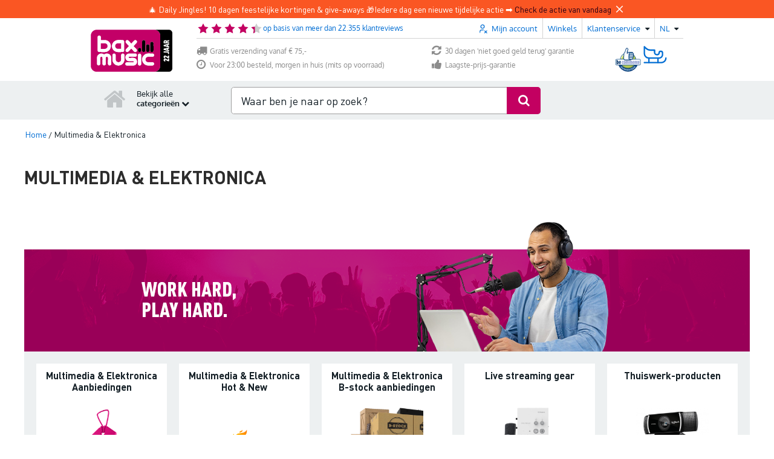

--- FILE ---
content_type: text/css
request_url: https://www.bax-shop.be/public/build/desktop.ad9f60b3.css
body_size: 84885
content:
@charset "UTF-8";.suggestions-container{position:relative;width:100%}.suggestions-input{border:1px solid #ccc;border-radius:4px;box-shadow:inset 0 1px 3px rgba(0,0,0,.1);font-size:16px;padding:10px 15px;transition:border-color .3s,box-shadow .3s;width:100%}.suggestions-input:focus{border-color:#007bff;box-shadow:0 0 0 3px rgba(0,123,255,.25);outline:none}.suggestions-list{background-color:#fff;border:1px solid #ccc;border-radius:0 0 4px 4px;box-shadow:0 4px 6px rgba(0,0,0,.1);display:none;list-style-type:none;margin:0!important;max-height:200px;overflow-y:auto;padding:0;position:absolute;width:99%;z-index:99}@media (min-width:1200px){.suggestions-list{width:650px}}.suggestions-list__item{cursor:pointer;padding:10px 15px;transition:background-color .2s}.suggestions-list__item--active,.suggestions-list__item:hover{background-color:#f8f9fa}.suggestions-list__item:not(:last-child){border-bottom:1px solid #eee}@keyframes spin{0%{transform:rotate(0deg)}to{transform:rotate(1turn)}}.field-spinner{animation:spin 1s linear infinite;border:2px solid #fff;border-radius:50%;border-top-color:#3498db;display:none;height:20px;position:absolute;right:10px;top:25%;transform:translateY(-50%);width:20px}.field-wrapper{position:relative}@font-face{font-family:fontello-star;font-style:normal;font-weight:400;src:url(/public/build/fonts/fontello-star.a738cd7d.woff2) format("woff2")}.star-rating-wrapper{align-items:center;display:inline-flex;gap:.5rem}.star-rating-wrapper .average-rating{color:#000;font-family:DINPro-regular,sans-serif;font-size:14px}.star-rating-wrapper .star-rating-component{color:#d3d3d3;display:inline-block;position:relative}.star-rating-wrapper .star-rating-component .star-container{display:inline-block;position:relative;white-space:nowrap}.star-rating-wrapper .star-rating-component .star-container .stars{color:#faca15;left:0;overflow:hidden;position:absolute;top:0}.star-rating-wrapper .star-rating-component .star-container .stars:before,.star-rating-wrapper .star-rating-component .star-container:before{content:"\e802\e802\e802\e802\e802";font-family:fontello-star,serif}#referrer-dialog{background:#fff;border:0;box-shadow:0 0 100px 250px rgba(0,0,0,.5);margin:10px;max-width:800px;padding:1rem;position:fixed;top:50vh;transform:translateY(-50%);z-index:999}@media (max-width:767px){#referrer-dialog{position:absolute;top:0;transform:none}}@media (min-width:768px){#referrer-dialog{left:50vw;transform:translate(-50%,-50%)}}#referrer-dialog>form{align-items:start;display:grid;grid-template-areas:"header closeButton" "content content" "cta cta";grid-template-columns:1fr auto}#referrer-dialog>form .dialog-header{grid-area:header;line-height:25px;padding-left:10px}#referrer-dialog>form .close-button{grid-area:closeButton}#referrer-dialog>form .dialog-content{grid-area:content;padding:0 10px 10px}#referrer-dialog>form .dialog-cta{grid-area:cta;justify-self:end}@media (max-width:991px){#referrer-dialog>form .dialog-cta button span.right{display:none}}.newsletter-form{display:flex;margin-top:20px}.newsletter-form .newsletter-form-input{border:0;border-radius:5px;box-shadow:0 8px 45px 0 rgba(0,0,0,.08);flex-grow:1;font-family:Oxygen;font-weight:inherit;height:2.5rem;margin-right:10px;padding:0 15px}.newsletter-form .newsletter-form-input:focus,.newsletter-form .newsletter-form-input:hover{box-shadow:0 8px 20px 0 rgba(0,0,0,.08)}.newsletter-form button:hover{box-shadow:0 9px 20px 0 rgba(83,0,46,.35)}.newsletter-form button:focus{background-color:#424242}@font-face{font-family:fontbax;src:url(/public/build/fonts/fontbax.9fbae64c.woff2) format("woff2"),url(/public/build/fonts/fontbax.0308ca02.woff) format("woff"),url(/public/build/fonts/fontbax.459160bb.ttf) format("truetype"),url(/public/build/fonts/fontbax.57539cab.eot#iefix) format("embedded-opentype"),url(/public/build/images/fontbax.8afa108d.svg#fontbax) format("svg")}[class*=" fontbax-"]:before,[class^=fontbax-]:before{-webkit-font-smoothing:antialiased;-moz-osx-font-smoothing:grayscale;font-family:fontbax!important;font-style:normal;font-variant:normal;font-weight:400!important;line-height:1;text-transform:none}:root{--fontbax-zoomout:"";--fontbax-zoomin:"";--fontbax-zakelijk:"";--fontbax-youtube:"";--fontbax-youtube-play-b:"";--fontbax-youtube-noborder:"";--fontbax-whatsapp:"";--fontbax-weekenddeals:"";--fontbax-warrantyround:"";--fontbax-warranty:"";--fontbax-voorwaarden:"";--fontbax-video:"";--fontbax-verzend-informatie:"";--fontbax-verlanglijstje:"";--fontbax-twitter:"";--fontbax-twitter-noborder:"";--fontbax-tweetretweet:"";--fontbax-tweetreply:"";--fontbax-tweetfavorite:"";--fontbax-truss:"";--fontbax-trash:"";--fontbax-thumb-up:"";--fontbax-talk:"";--fontbax-tabright:"";--fontbax-tabright-insert:"";--fontbax-tableft:"";--fontbax-tableft-insert:"";--fontbax-synthesizer:"";--fontbax-stores:"";--fontbax-store:"";--fontbax-small-flame:"";--fontbax-sinterklaas:"";--fontbax-shipping:"";--fontbax-share:"";--fontbax-share-general:"";--fontbax-search:"";--fontbax-rotate:"";--fontbax-retour:"";--fontbax-reload:"";--fontbax-refresh:"";--fontbax-ratestar:"";--fontbax-ratestar-right:"";--fontbax-ratestar-left:"";--fontbax-rado-unchecked:"";--fontbax-rado-checked:"";--fontbax-promo:"";--fontbax-printer:"";--fontbax-present:"";--fontbax-plus:"";--fontbax-piano:"";--fontbax-pencil:"";--fontbax-overzicht-bestellingen:"";--fontbax-office:"";--fontbax-nieuwsbrief-instellingen:"";--fontbax-newsgroup:"";--fontbax-news:"";--fontbax-newproduct:"";--fontbax-musicalrent:"";--fontbax-multistar:"";--fontbax-mixer:"";--fontbax-minus:"";--fontbax-mic:"";--fontbax-mail:"";--fontbax-logo-text:"";--fontbax-logo-text-uk:"";--fontbax-logo-text-se:"";--fontbax-logo-text-nl:"";--fontbax-logo-text-lu:"";--fontbax-logo-text-it:"";--fontbax-logo-text-fr:"";--fontbax-logo-text-es:"";--fontbax-logo-text-de:"";--fontbax-logo-text-ch:"";--fontbax-logo-text-be:"";--fontbax-logo-text-at:"";--fontbax-logo-icon:"";--fontbax-logo-icon-stripes:"";--fontbax-logo-border:"";--fontbax-logo-background:"";--fontbax-lock:"";--fontbax-location:"";--fontbax-loader:"";--fontbax-list:"";--fontbax-list-order:"";--fontbax-light:"";--fontbax-kids:"";--fontbax-keyboard:"";--fontbax-job:"";--fontbax-instagram:"";--fontbax-instagram-noborder:"";--fontbax-inner-flame:"";--fontbax-info:"";--fontbax-info-alt:"";--fontbax-imagearrowright:"";--fontbax-imagearrowleft:"";--fontbax-home:"";--fontbax-hearthfull:"";--fontbax-headphone:"";--fontbax-headerspacer:"";--fontbax-harmonica:"";--fontbax-handpointingup:"";--fontbax-hamburger:"";--fontbax-guitar:"";--fontbax-grid:"";--fontbax-googleplus:"";--fontbax-googleplus-noborder:"";--fontbax-garantie-retouren:"";--fontbax-garantie-en-retouren:"";--fontbax-forum:"";--fontbax-flame:"";--fontbax-filter-unchecked:"";--fontbax-filter-checked:"";--fontbax-facebook:"";--fontbax-facebook-noborder:"";--fontbax-erase:"";--fontbax-ecommerce:"";--fontbax-ecommerce-trust-before:"";--fontbax-ecommerce-trust-after:"";--fontbax-drumpatch:"";--fontbax-drumkit:"";--fontbax-dj:"";--fontbax-discount:"";--fontbax-deliver:"";--fontbax-customerservice:"";--fontbax-customer:"";--fontbax-cupbroken:"";--fontbax-cup:"";--fontbax-contact:"";--fontbax-contact-opnemen:"";--fontbax-computer:"";--fontbax-combination:"";--fontbax-co2:"";--fontbax-closebox:"";--fontbax-close:"";--fontbax-close-test:"";--fontbax-clock:"";--fontbax-circlefilled:"";--fontbax-christmas:"";--fontbax-checkfiltersmall:"";--fontbax-checkfilter:"";--fontbax-catalog:"";--fontbax-case:"";--fontbax-case-specs:"";--fontbax-case-measuring:"";--fontbax-case-guitar:"";--fontbax-cartfull:"";--fontbax-cartempty:"";--fontbax-cartbax:"";--fontbax-car:"";--fontbax-calendar:"";--fontbax-cable:"";--fontbax-bstock:"";--fontbax-brands:"";--fontbax-brand:"";--fontbax-blog:"";--fontbax-blog-round:"";--fontbax-blog-circle:"";--fontbax-bezorgen:"";--fontbax-betalen:"";--fontbax-bestellen:"";--fontbax-beamer:"";--fontbax-baxcoin-wishlist:"";--fontbax-baxcoin-winner:"";--fontbax-baxcoin-vip:"";--fontbax-baxcoin-timelinemask:"";--fontbax-baxcoin-social:"";--fontbax-baxcoin-musician:"";--fontbax-baxcoin-label:"";--fontbax-baxcoin-dj:"";--fontbax-baxcoin-coins-logo:"";--fontbax-baxcoin-brand:"";--fontbax-bax-secure:"";--fontbax-batt:"";--fontbax-bass:"";--fontbax-bag:"";--fontbax-back-top-top:"";--fontbax-audio:"";--fontbax-arrowup:"";--fontbax-arrowrightsmall:"";--fontbax-arrowrightsmall-double:"";--fontbax-arrowrightfilled:"";--fontbax-arrowright:"";--fontbax-arrowprev:"";--fontbax-arrownext:"";--fontbax-arrowleftsmall:"";--fontbax-arrowleftsmall-double:"";--fontbax-arrowleftfilled:"";--fontbax-arrowleft:"";--fontbax-arrowdpup:"";--fontbax-arrowdpdown:"";--fontbax-arrowdown:"";--fontbax-apple:"";--fontbax-account-informatie:""}.fontbax-zoomout:before{content:"\f101"}.fontbax-zoomin:before{content:"\f102"}.fontbax-zakelijk:before{content:"\f103"}.fontbax-youtube:before{content:"\f104"}.fontbax-youtube-play-b:before{content:"\f105"}.fontbax-youtube-noborder:before{content:"\f106"}.fontbax-whatsapp:before{content:"\f107"}.fontbax-weekenddeals:before{content:"\f108"}.fontbax-warrantyround:before{content:"\f109"}.fontbax-warranty:before{content:"\f10a"}.fontbax-voorwaarden:before{content:"\f10b"}.fontbax-video:before{content:"\f10c"}.fontbax-verzend-informatie:before{content:"\f10d"}.fontbax-verlanglijstje:before{content:"\f10e"}.fontbax-twitter:before{content:"\f10f"}.fontbax-twitter-noborder:before{content:"\f110"}.fontbax-tweetretweet:before{content:"\f111"}.fontbax-tweetreply:before{content:"\f112"}.fontbax-tweetfavorite:before{content:"\f113"}.fontbax-truss:before{content:"\f114"}.fontbax-trash:before{content:"\f115"}.fontbax-thumb-up:before{content:"\f116"}.fontbax-talk:before{content:"\f117"}.fontbax-tabright:before{content:"\f118"}.fontbax-tabright-insert:before{content:"\f119"}.fontbax-tableft:before{content:"\f11a"}.fontbax-tableft-insert:before{content:"\f11b"}.fontbax-synthesizer:before{content:"\f11c"}.fontbax-stores:before{content:"\f11d"}.fontbax-store:before{content:"\f11e"}.fontbax-small-flame:before{content:"\f11f"}.fontbax-sinterklaas:before{content:"\f120"}.fontbax-shipping:before{content:"\f121"}.fontbax-share:before{content:"\f122"}.fontbax-share-general:before{content:"\f123"}.fontbax-search:before{content:"\f124"}.fontbax-rotate:before{content:"\f125"}.fontbax-retour:before{content:"\f126"}.fontbax-reload:before{content:"\f127"}.fontbax-refresh:before{content:"\f128"}.fontbax-ratestar:before{content:"\f129"}.fontbax-ratestar-right:before{content:"\f12a"}.fontbax-ratestar-left:before{content:"\f12b"}.fontbax-rado-unchecked:before{content:"\f12c"}.fontbax-rado-checked:before{content:"\f12d"}.fontbax-promo:before{content:"\f12e"}.fontbax-printer:before{content:"\f12f"}.fontbax-present:before{content:"\f130"}.fontbax-plus:before{content:"\f131"}.fontbax-piano:before{content:"\f132"}.fontbax-pencil:before{content:"\f133"}.fontbax-overzicht-bestellingen:before{content:"\f134"}.fontbax-office:before{content:"\f135"}.fontbax-nieuwsbrief-instellingen:before{content:"\f136"}.fontbax-newsgroup:before{content:"\f137"}.fontbax-news:before{content:"\f138"}.fontbax-newproduct:before{content:"\f139"}.fontbax-musicalrent:before{content:"\f13a"}.fontbax-multistar:before{content:"\f13b"}.fontbax-mixer:before{content:"\f13c"}.fontbax-minus:before{content:"\f13d"}.fontbax-mic:before{content:"\f13e"}.fontbax-mail:before{content:"\f13f"}.fontbax-logo-text:before{content:"\f140"}.fontbax-logo-text-uk:before{content:"\f141"}.fontbax-logo-text-se:before{content:"\f142"}.fontbax-logo-text-nl:before{content:"\f143"}.fontbax-logo-text-lu:before{content:"\f144"}.fontbax-logo-text-it:before{content:"\f145"}.fontbax-logo-text-fr:before{content:"\f146"}.fontbax-logo-text-es:before{content:"\f147"}.fontbax-logo-text-de:before{content:"\f148"}.fontbax-logo-text-ch:before{content:"\f149"}.fontbax-logo-text-be:before{content:"\f14a"}.fontbax-logo-text-at:before{content:"\f14b"}.fontbax-logo-icon:before{content:"\f14c"}.fontbax-logo-icon-stripes:before{content:"\f14d"}.fontbax-logo-border:before{content:"\f14e"}.fontbax-logo-background:before{content:"\f14f"}.fontbax-lock:before{content:"\f150"}.fontbax-location:before{content:"\f151"}.fontbax-loader:before{content:"\f152"}.fontbax-list:before{content:"\f153"}.fontbax-list-order:before{content:"\f154"}.fontbax-light:before{content:"\f155"}.fontbax-kids:before{content:"\f156"}.fontbax-keyboard:before{content:"\f157"}.fontbax-job:before{content:"\f158"}.fontbax-instagram:before{content:"\f159"}.fontbax-instagram-noborder:before{content:"\f15a"}.fontbax-inner-flame:before{content:"\f15b"}.fontbax-info:before{content:"\f15c"}.fontbax-info-alt:before{content:"\f15d"}.fontbax-imagearrowright:before{content:"\f15e"}.fontbax-imagearrowleft:before{content:"\f15f"}.fontbax-home:before{content:"\f160"}.fontbax-hearthfull:before{content:"\f161"}.fontbax-headphone:before{content:"\f162"}.fontbax-headerspacer:before{content:"\f163"}.fontbax-harmonica:before{content:"\f164"}.fontbax-handpointingup:before{content:"\f165"}.fontbax-hamburger:before{content:"\f166"}.fontbax-guitar:before{content:"\f167"}.fontbax-grid:before{content:"\f168"}.fontbax-googleplus:before{content:"\f169"}.fontbax-googleplus-noborder:before{content:"\f16a"}.fontbax-garantie-retouren:before{content:"\f16b"}.fontbax-garantie-en-retouren:before{content:"\f16c"}.fontbax-forum:before{content:"\f16d"}.fontbax-flame:before{content:"\f16e"}.fontbax-filter-unchecked:before{content:"\f16f"}.fontbax-filter-checked:before{content:"\f170"}.fontbax-facebook:before{content:"\f171"}.fontbax-facebook-noborder:before{content:"\f172"}.fontbax-erase:before{content:"\f173"}.fontbax-ecommerce:before{content:"\f174"}.fontbax-ecommerce-trust-before:before{content:"\f175"}.fontbax-ecommerce-trust-after:before{content:"\f176"}.fontbax-drumpatch:before{content:"\f177"}.fontbax-drumkit:before{content:"\f178"}.fontbax-dj:before{content:"\f179"}.fontbax-discount:before{content:"\f17a"}.fontbax-deliver:before{content:"\f17b"}.fontbax-customerservice:before{content:"\f17c"}.fontbax-customer:before{content:"\f17d"}.fontbax-cupbroken:before{content:"\f17e"}.fontbax-cup:before{content:"\f17f"}.fontbax-contact:before{content:"\f180"}.fontbax-contact-opnemen:before{content:"\f181"}.fontbax-computer:before{content:"\f182"}.fontbax-combination:before{content:"\f183"}.fontbax-co2:before{content:"\f184"}.fontbax-closebox:before{content:"\f185"}.fontbax-close:before{content:"\f186"}.fontbax-close-test:before{content:"\f187"}.fontbax-clock:before{content:"\f188"}.fontbax-circlefilled:before{content:"\f189"}.fontbax-christmas:before{content:"\f18a"}.fontbax-checkfiltersmall:before{content:"\f18b"}.fontbax-checkfilter:before{content:"\f18c"}.fontbax-catalog:before{content:"\f18d"}.fontbax-case:before{content:"\f18e"}.fontbax-case-specs:before{content:"\f18f"}.fontbax-case-measuring:before{content:"\f190"}.fontbax-case-guitar:before{content:"\f191"}.fontbax-cartfull:before{content:"\f192"}.fontbax-cartempty:before{content:"\f193"}.fontbax-cartbax:before{content:"\f194"}.fontbax-car:before{content:"\f195"}.fontbax-calendar:before{content:"\f196"}.fontbax-cable:before{content:"\f197"}.fontbax-bstock:before{content:"\f198"}.fontbax-brands:before{content:"\f199"}.fontbax-brand:before{content:"\f19a"}.fontbax-blog:before{content:"\f19b"}.fontbax-blog-round:before{content:"\f19c"}.fontbax-blog-circle:before{content:"\f19d"}.fontbax-bezorgen:before{content:"\f19e"}.fontbax-betalen:before{content:"\f19f"}.fontbax-bestellen:before{content:"\f1a0"}.fontbax-beamer:before{content:"\f1a1"}.fontbax-baxcoin-wishlist:before{content:"\f1a2"}.fontbax-baxcoin-winner:before{content:"\f1a3"}.fontbax-baxcoin-vip:before{content:"\f1a4"}.fontbax-baxcoin-timelinemask:before{content:"\f1a5"}.fontbax-baxcoin-social:before{content:"\f1a6"}.fontbax-baxcoin-musician:before{content:"\f1a7"}.fontbax-baxcoin-label:before{content:"\f1a8"}.fontbax-baxcoin-dj:before{content:"\f1a9"}.fontbax-baxcoin-coins-logo:before{content:"\f1aa"}.fontbax-baxcoin-brand:before{content:"\f1ab"}.fontbax-bax-secure:before{content:"\f1ac"}.fontbax-batt:before{content:"\f1ad"}.fontbax-bass:before{content:"\f1ae"}.fontbax-bag:before{content:"\f1af"}.fontbax-back-top-top:before{content:"\f1b0"}.fontbax-audio:before{content:"\f1b1"}.fontbax-arrowup:before{content:"\f1b2"}.fontbax-arrowrightsmall:before{content:"\f1b3"}.fontbax-arrowrightsmall-double:before{content:"\f1b4"}.fontbax-arrowrightfilled:before{content:"\f1b5"}.fontbax-arrowright:before{content:"\f1b6"}.fontbax-arrowprev:before{content:"\f1b7"}.fontbax-arrownext:before{content:"\f1b8"}.fontbax-arrowleftsmall:before{content:"\f1b9"}.fontbax-arrowleftsmall-double:before{content:"\f1ba"}.fontbax-arrowleftfilled:before{content:"\f1bb"}.fontbax-arrowleft:before{content:"\f1bc"}.fontbax-arrowdpup:before{content:"\f1bd"}.fontbax-arrowdpdown:before{content:"\f1be"}.fontbax-arrowdown:before{content:"\f1bf"}.fontbax-apple:before{content:"\f1c0"}.fontbax-account-informatie:before{content:"\f1c1"}.select-all{-webkit-user-select:all!important;-moz-user-select:all!important;user-select:all!important}@font-face{font-display:swap;font-family:Oxygen;font-style:normal;font-weight:400;src:url(/public/build/fonts/oxygen-v10-latin-regular.524a3699.woff2) format("woff2")}@font-face{font-display:swap;font-family:Oxygen;font-style:normal;font-weight:700;src:url(/public/build/fonts/oxygen-v10-latin-700.952d29a1.woff2) format("woff2")}:root{--green:#4caf50;--magenta:#c30061;--grey:#ccc;--font-color:#152027;--link-color:#006dd3;--alert-info-background:#d9edf7;--alert-info-color:#31708f;--alert-success-background:#dff0d8;--alert-success-color:#3c763d;--alert-warning-background:#fcf8e3;--alert-warning-color:#8a6d3b;--alert-danger-background:#f2dede;--alert-danger-color:#a94442;--container-width:980px}@font-face{font-display:swap;font-family:DINPro-regular;font-style:normal;font-weight:700;src:url(/public/build/fonts/DINPro-Regular.f09caad2.woff2) format("woff2")}@font-face{font-display:swap;font-family:DINPro-bold;font-style:normal;font-weight:700;src:url(/public/build/fonts/DINPro-Bold.5547eb13.woff2) format("woff2")}*{-ms-box-sizing:content-box;-webkit-box-sizing:content-box;-moz-box-sizing:content-box;box-sizing:content-box}::-webkit-scrollbar{-webkit-appearance:none;width:7px}::-webkit-scrollbar-thumb{background-color:rgba(0,0,0,.5);border-radius:4px;-webkit-box-shadow:0 0 1px hsla(0,0%,100%,.5)}:after,:before{-ms-box-sizing:content-box;-webkit-box-sizing:content-box;-moz-box-sizing:content-box;box-sizing:content-box}html:not(.js):not(:has(#page-wishlist)){min-width:980px}html:not(.js):not(:has(#page-wishlist)) body{min-width:980px}html{-webkit-text-size-adjust:100%;-ms-text-size-adjust:100%;font-size:100%;height:100%}body{background-attachment:fixed;background-clip:border-box;background-position:50%;font-size:13px;line-height:1.231;margin:0 auto;width:100%}body:not(:has(>#page-wishlist)){height:100%}body#nws_frm_cart .c_type2,body#nws_frm_cart .contentpaneopen h1{margin:12px}body#nws_frm_cart .contentpaneopen{width:auto}body#nws_frm_cart #myNewsReviewForm,body#nws_frm_cart #myNewsReviewFormHeader{display:none}body.noscroll{overflow:hidden}body:not(#page-productdetail){scroll-behavior:smooth}body.wide-layout{--container-width:1200px}body,button,input,select,textarea{color:#152027;font-family:Oxygen,Arial,serif}input:-webkit-autofill{animation-name:onAutoFillStart;transition:inherit 50000s ease-in-out 0s}input:not(:-webkit-autofill){animation-name:onAutoFillCancel}.font-normal{font-weight:400}address{font-style:normal;width:750px}table{border-collapse:collapse;border-spacing:0}td{vertical-align:top}.note{font-size:11px}.bb,.bb:after,.bb:before{-moz-box-sizing:border-box;-webkit-box-sizing:border-box;box-sizing:border-box}.meet-pixel{position:absolute}.pointer{cursor:pointer}.fixed{position:fixed}#content{position:relative;width:438px}.hide-text{text-align:left;text-indent:-9999px}.bold{font-weight:700}.unbold{font-weight:400}h1{font-size:30px}h1,h2{color:#2c2c2c;font-weight:400}h2{font-size:153.9%}h3{font-size:123.1%}h3.addSmall{font-size:13px;margin:12px 0}h3.addSmall span.blue{padding:7px 0 6px 10px}h3.addSmall span.blue,h3.section span.blue,h3.section span.blue2{background:url(/public/build/images/h3sectionBlue.16911ab8.png) repeat-x 0 0;color:#fff;margin:0}h3 span.blue:hover{text-decoration:none}h4{font-size:108%}h5{font-size:100%}h1:first-child,h2:first-child,h3:first-child,h4:first-child,h5:first-child{margin-top:0}h1.pageTitle{border-bottom:1px solid #d3d3d3;font-family:DINPro-bold,Oxygen,Sans-Serif;margin:0 0 12px;padding-bottom:12px}h1.pageTitle.noline{border-bottom:none;display:inline-block;margin-bottom:0;margin-top:-4px;padding-bottom:0}h1.pageTitle.noline.detailpage{text-wrap:balance;margin:-4px 0 5px}.heading--product-count{font-family:DINPro-bold;font-size:20px;font-weight:400;margin-left:10px}.base-container{margin:0 auto;position:relative;width:100%}.base-container:has(.wrapper){--container-width:1200px}#header_wrapper{margin:0 auto;width:980px;z-index:12000}.wrapper{margin:0 auto;width:1200px}.wrapper_extra_wide{margin:0 auto;width:100%}.wrapper_legacy{margin:0 auto;width:980px}.block-subtitle{font-weight:700}footer,header,section{display:block}.actions{margin:5px 0 0;text-align:right}.placeholder{color:#4d4f5c;outline:none}#mainwrapper{float:left;position:relative;width:627px}.info-box{border-radius:5px;line-height:1.5;padding:20px 10px}.info-box.box--blue{background-color:var(--alert-info-background)}.col1{margin-bottom:40px;padding:0;width:231px}.col1 input[type=password],.col1 input[type=text]{border:1px solid #fff;margin-bottom:4px;padding:4px 0 4px 4px;width:194px}.col3{margin-left:12px;padding:0;width:219px}.col1,.col2,.col2_wide,.col2_wide2,.col3{box-sizing:content-box;float:left}.col1 h3,.col2 h3,.col2_wide h3,.col2_wide2 h3,.col3 h3{font-weight:400;text-transform:uppercase}.col2_wide .paymentFailedTop span:first-child{padding:40px 0 0 50px}.col2_wide .paymentFailedTop h1{line-height:26px;margin:3px 0 0;text-align:right;width:310px}.col2_wide .paymentFailedTop p{padding:20px 22px 0}.col2_wide2 h1,.col2_wide2 h3{margin-left:12px}.checkout-layout .col2,.one-col-layout .col2{float:none}.two-col-layout .col2{background:#f4f4f4 url(/public/build/images/col2-back-repeat-2col.0c3e3a2a.png) repeat-y 0 0;width:749px}.two-col-layout .col2 .content-back-top{background:url(/public/build/images/col2-back-top-2col.e5b67ffc.png) no-repeat 0 0;min-width:749px}.two-col-layout .col2 .content-back-bottom{background:url(/public/build/images/col2-back-bottom-2col.8db84253.png) no-repeat 0 bottom;padding:0 12px 100px 13px}.two-col-layout .col2_wide{background:url(/public/build/images/col2-back-repeat-2col_001.69323066.png) repeat-y 0 0;padding-left:1px;width:748px}.two-col-layout .col2_wide2{background:url(/public/build/images/col2-back-repeat-2col.0c3e3a2a.png) repeat-y 0 0;max-width:748px;padding-left:1px}.two-col-layout .col2_wide .content-back-top,.two-col-layout .col2_wide2 .content-back-top{position:relative}.two-col-layout .col2_wide .content-back-bottom,.two-col-layout .col2_wide2 .content-back-bottom{background:url(/public/build/images/col2-back-bottom-2col-wide.859b662a.png) no-repeat 0 bottom;margin-left:-1px;padding:0 0 100px;position:relative}.col2 h1,.col2_wide h1,.col2_wide2 h1{margin:-3px 0 7px}.col2 .message,.message{background:#d4e4f4;border-radius:5px;font-size:15px;margin:0 0 10px;padding:10px;text-align:center}.heading{font-family:Oxygen,arial,sans-serif;font-size:16px;margin:15px 0 10px;text-transform:uppercase}.section{margin:0;padding:0}.section.activeSection{border-left:1px solid #ccc;border-top:1px solid #ccc;-webkit-box-shadow:0 2px 2px -4px rgba(0,0,0,.3),0 0 0 0 #fff,0 2px 3px 0 rgba(0,0,0,.3),0 0 0 #fff;-moz-box-shadow:0 2px 2px -4px rgba(0,0,0,.3),0 0 0 0 #fff,0 2px 3px 0 rgba(0,0,0,.3),0 0 0 #fff;box-shadow:0 2px 2px -4px rgba(0,0,0,.3),0 0 0 0 #fff,0 2px 3px 0 rgba(0,0,0,.3),0 0 0 #fff;margin-left:-1px;margin-top:-1px;position:relative;z-index:500}.section span{background:url(/public/build/images/spriteHeadings001.c6094834.png) repeat-x 0 0;color:#fff;display:block;font-size:16px;height:17px;margin:0 0 7px;padding:10px;text-transform:uppercase}.section span.section-header{font-family:DINPro-bold}.section span.blueHead{background-position:0 0}.section span.gray{background-position:0 -38px;color:#152027}.section-pane div{padding:10px}.section-pane div.blue{background:#509fe5 url(/public/build/images/section-pane-blue-back.a294b48c.png) repeat-y 0 0;color:#fff;overflow:hidden}.section-pane div.blue a{color:#fff;display:block;margin-bottom:2px}.section-pane div div{padding:0}.section-pane div h3{margin:0;padding:5px 0 10px}.catmenu,.col1 ul{list-style:none}.border-gray,.gray-border{border:1px solid #d3d3d3}.gray-bg{background:#edf0f1}.error-bg{background:#fed2d3}div.disabled,label.disabled,span.disabled{background-color:#e8e8e8;color:#979797}label{font-weight:400}label.disabled{background:url(/public/build/images/crossXlDisabled.06054dd7.png) no-repeat 1px 3px;padding-left:25px}label.disabled:hover{cursor:default}.corps10{font-size:10px}.corps11{font-size:11px}.corps12{font-size:12px}.corps13{font-size:13px}.corps14{font-size:14px}.corps15{font-size:15px}.corps16{font-size:16px}.corps17{font-size:17px}.corps18{font-size:18px}.corps19{font-size:19px}.corps20{font-size:20px}.corps21{font-size:21px}.corps22{font-size:22px}.corps23{font-size:23px}.corps24{font-size:24px}.corps25{font-size:25px}.corps26{font-size:26px}.mt3{margin-top:3px}.mt4{margin-top:4px}.mt5{margin-top:5px}.mt6{margin-top:6px}.mt7{margin-top:7px}.mt8{margin-top:8px}.mt9{margin-top:9px}.mt10{margin-top:10px}.mt11{margin-top:11px}.mt12{margin-top:12px}.mt13{margin-top:13px}.mt14{margin-top:14px}.mt15{margin-top:15px}.mt16{margin-top:16px}.mt17{margin-top:17px}.mt18{margin-top:18px}.mt19{margin-top:19px}.mt20{margin-top:20px}.mt21{margin-top:21px}.mt22{margin-top:22px}.mt23{margin-top:23px}.mt24{margin-top:24px}.mt25{margin-top:25px}.mt26{margin-top:26px}.mt27{margin-top:27px}.mt28{margin-top:28px}.mt29{margin-top:29px}.mt30{margin-top:30px}.mt31{margin-top:31px}.mt32{margin-top:32px}.mt33{margin-top:33px}.mt34{margin-top:34px}.mt35{margin-top:35px}.mt36{margin-top:36px}.mt37{margin-top:37px}.mt38{margin-top:38px}.mt39{margin-top:39px}.mt40{margin-top:40px}.mt41{margin-top:41px}.mt42{margin-top:42px}.mt43{margin-top:43px}.mt44{margin-top:44px}.mt45{margin-top:45px}.mt46{margin-top:46px}.mt47{margin-top:47px}.mt48{margin-top:48px}.ml3{margin-left:3px}.ml4{margin-left:4px}.ml5{margin-left:5px}.ml6{margin-left:6px}.ml7{margin-left:7px}.ml8{margin-left:8px}.ml9{margin-left:9px}.ml10{margin-left:10px}.ml11{margin-left:11px}.ml12{margin-left:12px}.ml13{margin-left:13px}.ml14{margin-left:14px}.ml15{margin-left:15px}.ml16{margin-left:16px}.ml17{margin-left:17px}.ml18{margin-left:18px}.ml19{margin-left:19px}.mr3{margin-right:3px}.mr4{margin-right:4px}.mr5{margin-right:5px}.mr6{margin-right:6px}.mr7{margin-right:7px}.mr8{margin-right:8px}.mr9{margin-right:9px}.mr10{margin-right:10px}.mr11{margin-right:11px}.mr12{margin-right:12px}.mr13{margin-right:13px}.mr14{margin-right:14px}.mr15{margin-right:15px}.mr16{margin-right:16px}.mr17{margin-right:17px}.mr18{margin-right:18px}.mr19{margin-right:19px}.mr20{margin-right:20px}.mr21{margin-right:21px}.mr22{margin-right:22px}.mr23{margin-right:23px}.mr24{margin-right:24px}.mr25{margin-right:25px}.mr26{margin-right:26px}.mr27{margin-right:27px}.mr28{margin-right:28px}.mr29{margin-right:29px}.mr30{margin-right:30px}.mr31{margin-right:31px}.mr32{margin-right:32px}.mr33{margin-right:33px}.mr34{margin-right:34px}.mr35{margin-right:35px}.mr36{margin-right:36px}.mb3{margin-bottom:3px}.mb4{margin-bottom:4px}.mb5{margin-bottom:5px}.mb6{margin-bottom:6px}.mb7{margin-bottom:7px}.mb8{margin-bottom:8px}.mb9{margin-bottom:9px}.mb10{margin-bottom:10px}.mb11{margin-bottom:11px}.mb12{margin-bottom:12px}.mb13{margin-bottom:13px}.mb14{margin-bottom:14px}.mb15{margin-bottom:15px}.mb16{margin-bottom:16px}.mb17{margin-bottom:17px}.mb18{margin-bottom:18px}.mb19{margin-bottom:19px}.mb20{margin-bottom:20px}.mb21{margin-bottom:21px}.mb22{margin-bottom:22px}.mb23{margin-bottom:23px}.mb24{margin-bottom:24px}.mb25{margin-bottom:25px}.mb26{margin-bottom:26px}.mb27{margin-bottom:27px}.mb28{margin-bottom:28px}.mb29{margin-bottom:29px}.mb30{margin-bottom:30px}.mb31{margin-bottom:31px}.mb32{margin-bottom:32px}.mb33{margin-bottom:33px}.mb34{margin-bottom:34px}.mb35{margin-bottom:35px}.mb36{margin-bottom:36px}.p12{padding:12px}.p24{padding:24px}.p25{padding:25px}.pt3{padding-top:3px}.pt4{padding-top:4px}.pt5{padding-top:5px}.pt6{padding-top:6px}.pt7{padding-top:7px}.pt8{padding-top:8px}.pt9{padding-top:9px}.pt10{padding-top:10px}.pt11{padding-top:11px}.pt12{padding-top:12px}.pt13{padding-top:13px}.pt14{padding-top:14px}.pt15{padding-top:15px}.pt16{padding-top:16px}.pt17{padding-top:17px}.pt18{padding-top:18px}.pt19{padding-top:19px}.pt20{padding-top:20px}.pt21{padding-top:21px}.pt22{padding-top:22px}.pt23{padding-top:23px}.pt24{padding-top:24px}.pt25{padding-top:25px}.pt26{padding-top:26px}.pt27{padding-top:27px}.pt28{padding-top:28px}.pt29{padding-top:29px}.pt30{padding-top:30px}.pb6{padding-bottom:6px}.pb12{padding-bottom:12px}.pl6{padding-left:6px}.pl7{padding-left:7px}.pl8{padding-left:8px}.pl9{padding-left:9px}.pl10{padding-left:10px}.pl11{padding-left:11px}.pl12{padding-left:12px}.pl13{padding-left:13px}.pl14{padding-left:14px}.pl15{padding-left:15px}.pl16{padding-left:16px}.pl17{padding-left:17px}.pl18{padding-left:18px}.pl19{padding-left:19px}.pl20{padding-left:20px}.pl21{padding-left:21px}.pl22{padding-left:22px}.pl23{padding-left:23px}.pl24{padding-left:24px}.pl25{padding-left:25px}.pl26{padding-left:26px}.pl27{padding-left:27px}.pl28{padding-left:28px}.pl29{padding-left:29px}.pl30{padding-left:30px}.pl31{padding-left:31px}.pl32{padding-left:32px}.pl33{padding-left:33px}.pl34{padding-left:34px}.pl35{padding-left:35px}.pl36{padding-left:36px}.pr12{padding-right:12px}.p1512{padding:15px 12px}.p120{padding:12px 0}.p200{padding:20px 0}.p2002015{padding:20px 0 20px 15px}.p1202512{padding:12px 0 25px 12px}.p2512{padding:25px 12px}.p1225{padding:12px 25px}.f001{font-size:110%}.f004{font-size:150%}.spacer{margin-bottom:5px}.blockLink{display:block;margin-left:12px}.fl{float:left}.fr{float:right}.oh{overflow:hidden}.underline{text-decoration:underline}.cl{clear:left}.cb{clear:both}.center{text-align:center}.right{text-align:right}.left{text-align:left}.hidden{display:none}.ellipsis{overflow:hidden;white-space:nowrap}.ellipsis.multiline{white-space:normal}.noscroll{overflow:hidden}.indicator180{background:url(/public/build/images/indicator180.0fa012a7.png) no-repeat center 0;height:10px;position:absolute}pre{font-family:Consolas,Monaco,Lucida Console,Liberation Mono,DejaVu Sans Mono,Bitstream Vera Sans Mono,Courier New,monospace}section{-khtml-border-radius:5px;-ms-border-radius:5px;-o-border-radius:5px;-moz-border-radius:5px;-webkit-border-radius:5px;border-radius:5px}.border-box{-ms-box-sizing:border-box;-webkit-box-sizing:border-box;-moz-box-sizing:border-box;box-sizing:border-box}.row{width:100%}.row,div{display:block}img[src*="Bax_Personeel_foto.jpg"],img[src*="bax-shop_magazijn_inpakken.jpg"],img[src*="bax-shop_winkel_service.jpg"]{float:right;width:300px}img [src*="bax-shop_magazijn_voorraad_pioneer.jpg"],img[src*="Bax-shop_Bax-TV.jpg"],img[src*="Pearl_Monster_kit_groove_day.jpg"]{float:left;width:300px}.db,.display,.display-block{display:block}.posrel,.wishlistblock .posrel{position:relative}.posabs,.wishlistblock .posabs{position:absolute}.pathway{padding:0 0 19px 1px}ol.breadcrumb{padding-bottom:19px;padding-left:1px}ol.breadcrumb li{display:inline-block}ol.breadcrumb li a,ol.breadcrumb li span{font-family:DINPro-regular,sans-serif;font-size:.875rem}.grecaptcha-badge{display:none}.msrp-label{color:grey;display:inline-block;font-size:12px}.header{z-index:100}.header,.header .header--contents{position:relative}.header .logo{position:absolute;top:15px}.header .logo strong{position:absolute;text-indent:-9999px}.header .logo .baxshop-logo{height:66px;width:110px}.header .logo img{width:auto}.header .quick-access{border-bottom:1px solid #d3d3d3;display:block;height:33px;margin:0 0 0 175px;text-align:right}.header .quick-access .trustpilot-rating{align-items:center;display:flex;float:left;font-size:12px;gap:10px;height:33px;line-height:33px}.header .quick-access .trustpilot-rating .stars{display:flex}.header .quick-access .trustpilot-rating .stars .star{background:url("data:image/svg+xml;utf8,%3Csvg%20version%3D%221.1%22%20xmlns%3D%22http%3A%2F%2Fwww.w3.org%2F2000%2Fsvg%22%20xmlns%3Axlink%3D%22http%3A%2F%2Fwww.w3.org%2F1999%2Fxlink%22%20width%3D%22512%22%20height%3D%22512%22%20viewBox%3D%220%200%20512%20512%22%3E%3Cpath%20fill%3D%22%23cdcdcd%22%20d%3D%22M457.888 210.672l-139.504-20.272-62.384-126.4-62.384 126.4-139.504 20.272 100.944 98.384-23.84 138.928 124.768-65.6 124.768 65.6-23.84-138.928c0 0 100.944-98.384 100.944-98.384z%22%3E%3C%2Fpath%3E%3C%2Fsvg%3E") 50% /cover no-repeat;display:inline-block;height:22px;width:22px}.header .quick-access .trustpilot-rating .stars .star.star-10,.header .quick-access .trustpilot-rating .stars .star.star-20,.header .quick-access .trustpilot-rating .stars .star.star-30{background:url("data:image/svg+xml;utf8,%3Csvg%20version%3D%221.1%22%20xmlns%3D%22http%3A%2F%2Fwww.w3.org%2F2000%2Fsvg%22%20xmlns%3Axlink%3D%22http%3A%2F%2Fwww.w3.org%2F1999%2Fxlink%22%20width%3D%22512%22%20height%3D%22512%22%20viewBox%3D%220%200%20512%20512%22%3E%3Cpath%20fill%3D%22%23c30061%22%20d%3D%22M196.208 415.2v-224.8l-139.504 20.272 100.944 98.384-23.84 138.928z%22%3E%3C%2Fpath%3E%3C%2Fsvg%3E") 50% /cover no-repeat,url("data:image/svg+xml;utf8,%3Csvg%20version%3D%221.1%22%20xmlns%3D%22http%3A%2F%2Fwww.w3.org%2F2000%2Fsvg%22%20xmlns%3Axlink%3D%22http%3A%2F%2Fwww.w3.org%2F1999%2Fxlink%22%20width%3D%22512%22%20height%3D%22512%22%20viewBox%3D%220%200%20512%20512%22%3E%3Cpath%20fill%3D%22%23cdcdcd%22%20d%3D%22M457.888 210.672l-139.504-20.272-62.384-126.4-62.384 126.4-139.504 20.272 100.944 98.384-23.84 138.928 124.768-65.6 124.768 65.6-23.84-138.928c0 0 100.944-98.384 100.944-98.384z%22%3E%3C%2Fpath%3E%3C%2Fsvg%3E") 50% /cover no-repeat}.header .quick-access .trustpilot-rating .stars .star.star-40,.header .quick-access .trustpilot-rating .stars .star.star-50{background:url("data:image/svg+xml;utf8,%3Csvg%20version%3D%221.1%22%20xmlns%3D%22http%3A%2F%2Fwww.w3.org%2F2000%2Fsvg%22%20xmlns%3Axlink%3D%22http%3A%2F%2Fwww.w3.org%2F1999%2Fxlink%22%20width%3D%22512%22%20height%3D%22512%22%20viewBox%3D%220%200%20512%20512%22%3E%3Cpath%20fill%3D%22%23c30061%22%20d%3D%22M258.672 64l-62.384 126.4-139.504 20.272 100.944 98.384-23.84 138.928 124.768-65.6v-318.4z%22%3E%3C%2Fpath%3E%3C%2Fsvg%3E") 50% /cover no-repeat,url("data:image/svg+xml;utf8,%3Csvg%20version%3D%221.1%22%20xmlns%3D%22http%3A%2F%2Fwww.w3.org%2F2000%2Fsvg%22%20xmlns%3Axlink%3D%22http%3A%2F%2Fwww.w3.org%2F1999%2Fxlink%22%20width%3D%22512%22%20height%3D%22512%22%20viewBox%3D%220%200%20512%20512%22%3E%3Cpath%20fill%3D%22%23cdcdcd%22%20d%3D%22M457.888 210.672l-139.504-20.272-62.384-126.4-62.384 126.4-139.504 20.272 100.944 98.384-23.84 138.928 124.768-65.6 124.768 65.6-23.84-138.928c0 0 100.944-98.384 100.944-98.384z%22%3E%3C%2Fpath%3E%3C%2Fsvg%3E") 50% /cover no-repeat}.header .quick-access .trustpilot-rating .stars .star.star-60,.header .quick-access .trustpilot-rating .stars .star.star-70,.header .quick-access .trustpilot-rating .stars .star.star-80{background:url("data:image/svg+xml;utf8,%3Csvg%20version%3D%221.1%22%20xmlns%3D%22http%3A%2F%2Fwww.w3.org%2F2000%2Fsvg%22%20xmlns%3Axlink%3D%22http%3A%2F%2Fwww.w3.org%2F1999%2Fxlink%22%20width%3D%22512%22%20height%3D%22512%22%20viewBox%3D%220%200%20512%20512%22%3E%3Cpath%20fill%3D%22%23c30061%22%20d%3D%22M321.616 190.496l-0.656-0.096-62.384-126.4-62.384 126.4-139.504 20.272 100.944 98.384-23.84 138.928 124.768-65.6 63.024 33.136z%22%3E%3C%2Fpath%3E%3C%2Fsvg%3E") 50% /cover no-repeat,url("data:image/svg+xml;utf8,%3Csvg%20version%3D%221.1%22%20xmlns%3D%22http%3A%2F%2Fwww.w3.org%2F2000%2Fsvg%22%20xmlns%3Axlink%3D%22http%3A%2F%2Fwww.w3.org%2F1999%2Fxlink%22%20width%3D%22512%22%20height%3D%22512%22%20viewBox%3D%220%200%20512%20512%22%3E%3Cpath%20fill%3D%22%23cdcdcd%22%20d%3D%22M457.888 210.672l-139.504-20.272-62.384-126.4-62.384 126.4-139.504 20.272 100.944 98.384-23.84 138.928 124.768-65.6 124.768 65.6-23.84-138.928c0 0 100.944-98.384 100.944-98.384z%22%3E%3C%2Fpath%3E%3C%2Fsvg%3E") 50% /cover no-repeat}.header .quick-access .trustpilot-rating .stars .star.star-90,.header .quick-access .trustpilot-rating .stars .star.star-full{background:url("data:image/svg+xml;utf8,%3Csvg%20version%3D%221.1%22%20xmlns%3D%22http%3A%2F%2Fwww.w3.org%2F2000%2Fsvg%22%20xmlns%3Axlink%3D%22http%3A%2F%2Fwww.w3.org%2F1999%2Fxlink%22%20width%3D%22512%22%20height%3D%22512%22%20viewBox%3D%220%200%20512%20512%22%3E%3Cpath%20fill%3D%22%23c30061%22%20d%3D%22M457.888 210.672l-139.504-20.272-62.384-126.4-62.384 126.4-139.504 20.272 100.944 98.384-23.84 138.928 124.768-65.6 124.768 65.6-23.84-138.928c0 0 100.944-98.384 100.944-98.384z%22%3E%3C%2Fpath%3E%3C%2Fsvg%3E") 50% /cover no-repeat}.header .quick-access .trustpilot-rating .rating-text{color:#006dd3}.header .quick-access .trustpilot-rating .rating-text a{text-decoration:underline}.header .quick-access .dropdown{color:#152027;margin-left:5px}.header .quick-access.no-border{border:none}.header a.no-line{text-decoration:none}.header a.no-line:hover{text-decoration:underline}.header #linkTopCustomerservice a{display:block}.header ul.wb{display:inline-block;margin-top:14px;text-align:right;vertical-align:middle}.header ul.wb li a.ecommerceeurope img{top:40px}.header ul.wb li .secure{display:inline-block;height:33px;margin-right:20px;overflow:hidden;padding:0;text-align:center;width:40px}.header ul.wb li .secure .secure__img{max-height:100%;max-width:100%;width:34px}.header ul.wb li .whatsapp-contact-component{display:inline-block;margin-right:20px;vertical-align:middle}.header ul.wb li .whatsapp-contact-component a{display:inline-block;position:relative}.header ul.wb li .whatsapp-contact-component a .whatsapp{color:#25d366;display:block;font-size:30px;height:30px;width:26px}.header ul.wb.payorder li img{right:10px}.header ul.wb.payorder li:first-child img{right:90px}.header ul{display:block;margin:5px 0 5px 2px;padding:0}.header ul.links{display:flex;flex-direction:row;justify-content:flex-end;margin:0;padding:0;z-index:20}.header ul.links li{display:block}.header ul.links li:first-child{border-left:none;display:block;margin-top:0}.header ul.links li.lv1 .lv2_fo,.header ul.links li.lv1-nh .lv2_fo{top:30px;width:max-content;z-index:20}.header ul.links li.lv1 .lv2_fo#loginDropdownBox,.header ul.links li.lv1-nh .lv2_fo#loginDropdownBox{min-width:172px}.header ul.links li.lv1 .lv2_fo#loginDropdownBox .links,.header ul.links li.lv1-nh .lv2_fo#loginDropdownBox .links{width:220px}.header ul.links li.lv1 .lv2_fo a,.header ul.links li.lv1-nh .lv2_fo a{line-height:.5rem;text-align:start}.header ul.links li.lv1 .lv2_fo .menu-items,.header ul.links li.lv1-nh .lv2_fo .menu-items{display:flex;flex-direction:column;text-align:left}.header ul.links li.lv1 .lv2_fo .menu-items a,.header ul.links li.lv1-nh .lv2_fo .menu-items a{line-height:24px}.header ul.links li.lv1-nh:not(:last-child){border-right:1px solid #d3d3d3}.header ul.links li.lv1-nh .lv2_fo.checkout{left:-77px}.header ul.links li.lv1-nh .lv2_fo.Fixed{display:none}.header ul.links li.lv1:first-child{width:auto}.header ul.links li#linkTopLogin.checkout{border-right:1px solid #fff}.header ul.links li#linkTopLogin.active.checkout{border-right:1px solid #d3d3d3}.header ul.links li#linkTopLogin{display:flex}.header ul.links li#linkTopLogin.active{background-color:#f2f5f6;border-left:1px solid #d3d3d3;box-sizing:border-box;text-align:center}.header ul.links li#linkTopLogin.active.login-error{border-left:1px solid red;border-right:1px solid red}.header ul.links li#linkTopLogin.active.login-error #loginDropdownBox{border:1px solid red}.header ul.links li#linkTopLogin.active.login-error input{background-color:#fee;border:1px solid red}.header ul.links li.active .linkTopBorderOverlay{background-color:#f2f5f6;bottom:-2px;height:3px;left:0;position:absolute;right:0;z-index:30}.header ul.links li .topPulldowns div .lv2_fo{background:#fff;border:1px solid #95c0e8;display:block;margin-left:4px;padding:3px 6px 12px 4px;width:auto}.header ul.links .block-title{color:#ef0076;margin-bottom:3px}.header ul.links label{display:none}.header ul.links input[type=password],.header ul.links input[type=text]{margin-bottom:4px;padding:6px 0 6px 4px;width:206px}.header ul .logout{background:none;border:none;width:auto}.header .quick-access li.lv1,.header .quick-access li.lv1-nh{background:none;border:none;border-radius:0;font-size:13px;margin:0;padding:9px 8px 8px;width:auto}.header .quick-access .block-title{cursor:pointer;margin-bottom:10px}.header .linkTopTitle{color:#006dd3;cursor:pointer}.header #waystologin{margin-top:10px}.header #mini-login-form{margin-bottom:10px}.header #mini-login-form .mini-formfield{border:1px solid #d3d3d3;box-sizing:border-box;padding:10px;width:100%}.header #mini-login-form #mini-login{margin-bottom:10px}.header #mini-login-form .password-forgotten{font-size:12px;font-style:italic;margin:5px 0 25px;text-align:right}.header .header-usps,.header .header__container .header-usps,.header .header__container.header__container__checkout .header-usps{color:#8c8c8c;column-gap:10px;display:grid;font-size:12px;grid-template:auto/auto auto;margin:14px 0 0 175px;vertical-align:middle;width:100%;z-index:20}.header .header-usps div{display:inline-block;margin-bottom:5px;width:49%}.header .header-usps div i,.header .header__container .header-usps div a i,.header .header__container.header__container__checkout .header-usps div i{font-size:18px;position:relative;top:-1px}.header .header-usps a{color:#8c8c8c;text-decoration:none}#searchbarSpacer #searchBarContainer.Fixed .searchBar section.functionsRight .shoppingcart,.header .shoppingcart{display:block;flex-shrink:0;position:relative;width:70px}#searchbarSpacer #searchBarContainer.Fixed .searchBar section.functionsRight .shoppingcart .shoppingcart__link,.header .shoppingcart .shoppingcart__link{align-items:center;box-sizing:border-box;column-gap:2px;display:flex;width:fit-content}#searchbarSpacer #searchBarContainer.Fixed .searchBar section.functionsRight .shoppingcart .shoppingcart__link .shoppingcart__summary,.header .shoppingcart .shoppingcart__link .shoppingcart__summary{display:flex;flex-direction:column;margin-right:unset;text-align:center}#searchbarSpacer #searchBarContainer.Fixed .searchBar section.functionsRight .shoppingcart .shoppingcart__link .shoppingcart__summary .shoppingcart__amount,.header .shoppingcart .shoppingcart__link .shoppingcart__summary .shoppingcart__amount{display:flex;justify-content:center;position:absolute;width:50px;z-index:2}#searchbarSpacer #searchBarContainer.Fixed .searchBar section.functionsRight .shoppingcart .shoppingcart__link .shoppingcart__summary .shoppingcart__amount.christmas-styling,.header .shoppingcart .shoppingcart__link .shoppingcart__summary .shoppingcart__amount.christmas-styling{margin-left:-5px}#searchbarSpacer #searchBarContainer.Fixed .searchBar section.functionsRight .shoppingcart .shoppingcart__link .shoppingcart__summary .shoppingcart__amount .shoppingcart__quantity,.header .shoppingcart .shoppingcart__link .shoppingcart__summary .shoppingcart__amount .shoppingcart__quantity{background:#c30061;-khtml-border-radius:22px;-ms-border-radius:22px;-o-border-radius:22px;-moz-border-radius:22px;-webkit-border-radius:22px;border-radius:22px;-webkit-box-shadow:0 0 0 0 #c30061;-moz-box-shadow:0 0 0 0 #c30061;box-shadow:0 0 0 0 #c30061;color:#fff;display:inline-block;font-size:13px;height:auto;line-height:22px;min-width:12px;padding:0 5px;text-align:center;width:auto}#searchbarSpacer #searchBarContainer.Fixed .searchBar section.functionsRight .shoppingcart .shoppingcart__link .shoppingcart__summary .shoppingcart__amount .shoppingcart__quantity.animation,.header .shoppingcart .shoppingcart__link .shoppingcart__summary .shoppingcart__amount .shoppingcart__quantity.animation{animation:pulse-magenta 2s normal}@keyframes pulse-magenta{0%{box-shadow:0 0 0 0 rgba(195,0,97,.7)}70%{box-shadow:0 0 0 10px rgba(195,0,97,0)}to{box-shadow:0 0 0 0 rgba(195,0,97,0)}}#searchbarSpacer #searchBarContainer.Fixed .searchBar section.functionsRight .shoppingcart .shoppingcart__link .shoppingcart__summary .shoppingcart__icon,.header .shoppingcart .shoppingcart__link .shoppingcart__summary .shoppingcart__icon{font-size:45px;height:37px;position:relative;z-index:1}#searchbarSpacer #searchBarContainer.Fixed .searchBar section.functionsRight .shoppingcart .shoppingcart__link .shoppingcart__summary .sleigh-cart,.header .shoppingcart .shoppingcart__link .shoppingcart__summary .sleigh-cart{height:37px;z-index:1}#searchbarSpacer #searchBarContainer.Fixed .searchBar section.functionsRight .shoppingcart .shoppingcart__link .shoppingcart__summary .sleigh-cart svg,.header .shoppingcart .shoppingcart__link .shoppingcart__summary .sleigh-cart svg{height:45px;width:45px}#searchbarSpacer #searchBarContainer.Fixed .searchBar section.functionsRight .shoppingcart .shoppingcart__link .shoppingcart__summary .tada-delay,.header .shoppingcart .shoppingcart__link .shoppingcart__summary .tada-delay{animation:tada-delay 2.5s ease;animation-iteration-count:3}@keyframes tada-delay{0%{transform:scale(1)}10%,5%{transform:scale(.9) rotate(-3deg)}15%,25%,35%,45%{transform:scale(1.1) rotate(3deg)}20%,30%,40%{transform:scale(1.1) rotate(-3deg)}50%{transform:scale(1) rotate(0)}to{transform:scale(1) rotate(0)}}#searchbarSpacer #searchBarContainer.Fixed .searchBar section.functionsRight .shoppingcart .shoppingcart__link .shoppingcart__open,.header .shoppingcart .shoppingcart__link .shoppingcart__open{font-size:13px;font-weight:800}#searchbarSpacer #searchBarContainer.Fixed .searchBar section.functionsRight .shoppingcart .shoppingcart__link .shoppingcart__open--up,.header .shoppingcart .shoppingcart__link .shoppingcart__open--up{-webkit-transform:rotate(180deg);-ms-transform:rotate(180deg);-o-transform:rotate(180deg);transform:rotate(180deg)}#searchbarSpacer #searchBarContainer.Fixed .searchBar section.functionsRight .shoppingcart .shoppingcart__link.cart--filled,.header .shoppingcart .shoppingcart__link.cart--filled{margin-bottom:15px;margin-right:10px}#searchbarSpacer #searchBarContainer.Fixed .searchBar section.functionsRight .shoppingcart .shoppingcart__link.cart--empty,.header .shoppingcart .shoppingcart__link.cart--empty{margin-bottom:25px}#searchbarSpacer #searchBarContainer.Fixed .searchBar section.functionsRight .shoppingcart .shoppingcart__arrow,.header .shoppingcart .shoppingcart__arrow{position:relative;z-index:1}#searchbarSpacer #searchBarContainer.Fixed .searchBar section.functionsRight .shoppingcart a.no-line,#searchbarSpacer #searchBarContainer.Fixed .searchBar section.functionsRight .shoppingcart a.no-line:hover,.header .shoppingcart a.no-line,.header .shoppingcart a.no-line:hover{text-decoration:none!important}#searchbarSpacer #searchBarContainer.Fixed .searchBar section.functionsRight .shoppingcart.open:before,.header .shoppingcart.open:before{background:#fff;border-right:1px solid #e3e3e3;content:"";display:block;height:12px;position:absolute;right:0;top:49px;width:90px;z-index:10}#searchbarSpacer #searchBarContainer.Fixed .searchBar section.functionsRight .shoppingcart.open:after,.header .shoppingcart.open:after{background:#fff;border:1px solid #e3e3e3;border-bottom:0;-khtml-border-radius:5px 5px 0 0;-ms-border-radius:5px 5px 0 0;-o-border-radius:5px 5px 0 0;-moz-border-radius:5px 5px 0 0;-webkit-border-radius:5px 5px 0 0;border-radius:5px 5px 0 0;-webkit-box-shadow:0 0 11px rgba(50,50,50,.7);-moz-box-shadow:0 0 11px rgba(50,50,50,.7);box-shadow:0 0 11px rgba(50,50,50,.7);content:"";height:54px;left:-9px;position:absolute;top:-6px;width:77px;z-index:0}.header .header__container{align-items:center;display:flex;position:relative;width:100%;z-index:1}.header .header__container .header-usps,.header .header__container .logo{flex-grow:0}.header .header__container .logo{flex-shrink:0;position:relative;top:-15px;width:175px}.header .header__container .header-usps{margin:0}.header .header__container .header-usps div{width:100%}.header .header__container .header-usps div a{align-items:center;display:grid;grid-template-columns:22px auto;width:100%}.header .header__container.header__container__checkout .logo{flex-shrink:0;width:175px}.header .header__container.header__container__checkout .header-usps{margin:0}.header .header__container.header__container__checkout .header-usps div{align-items:center;display:grid;grid-template-columns:22px auto;width:100%}.header .header__container.header__container--hosted-payment .header-usps div{grid-template:auto/auto}.coHeader li.lv1:first-child a{display:inline-block}.coHeader #linkTopLogin{border:none}.coHeader .header{height:79px;margin:0 auto;padding:0 0 30px;position:relative;width:980px}.coHeader .header ul.usps{float:left;margin:20px 0 0 365px}.coHeader .header ul.wb li{display:inline-block;vertical-align:middle}.coHeader .header ul.wb li a.ecommerceeurope img{top:40px}.coHeader .header ul.wb li a.becommerce img{right:118px;top:40px}#searchbarSpacer{background:#edf0f1;height:64px;margin-bottom:1rem;width:100%}#searchbarSpacer a.home{color:#152027;float:left;font-size:3em;margin:5px 18px 0 22px;opacity:.2;padding:0;position:relative;z-index:5}#searchbarSpacer #searchBarMiniContainer.Fixed{height:9px;left:0;min-width:980px;position:fixed;right:0;top:0;z-index:500}#searchbarSpacer #searchBarMiniContainer.Fixed,#searchbarSpacer #searchBarMiniContainer.Fixed div.hide-minified-header{background:#edf0f1;-webkit-box-shadow:0 5px 7px 0 rgba(0,0,0,.3);-moz-box-shadow:0 5px 7px 0 rgba(0,0,0,.3);box-shadow:0 5px 7px 0 rgba(0,0,0,.3);display:block}#searchbarSpacer #searchBarMiniContainer.Fixed div.hide-minified-header{-khtml-border-radius:0 0 4px 4px;-ms-border-radius:0 0 4px 4px;-o-border-radius:0 0 4px 4px;-moz-border-radius:0 0 4px 4px;-webkit-border-radius:0 0 4px 4px;border-radius:0 0 4px 4px;cursor:pointer;line-height:10px;margin:0 50%;position:absolute;text-align:center;top:9px;width:37px}#searchbarSpacer #searchBarMiniContainer.Fixed div.hide-minified-header div{margin-top:-2px;padding-bottom:2px}#searchbarSpacer #searchBarMiniContainer div.hide-minified-header{display:none}#searchbarSpacer #searchBarContainer{height:64px;position:relative}#searchbarSpacer #searchBarContainer #static-upper-nav{background:#020202;display:none}#searchbarSpacer #searchBarContainer .searchBar{background:#edf0f1;font-size:13px;height:64px;margin:0 auto;position:relative;width:980px}#searchbarSpacer #searchBarContainer .searchBar div.hide-minified-header{display:none}#searchbarSpacer #searchBarContainer .searchBar .helpdeskIcon{display:block;position:absolute;right:0;top:0}#searchbarSpacer #searchBarContainer .searchBar menu.minified-upper-nav{display:none}#searchbarSpacer #searchBarContainer .searchBar fieldset.main-search{font-family:DINPro-regular,sans-serif;font-size:1.125rem;height:45px;outline:none;padding:9.5px 0 0;width:513px}#searchbarSpacer #searchBarContainer .searchBar fieldset.main-search #mainSearchForm{background:#fff;border:1px solid #9f9f9f;-khtml-border-radius:5px;-ms-border-radius:5px;-o-border-radius:5px;-moz-border-radius:5px;-webkit-border-radius:5px;border-radius:5px;display:block;margin-left:1px;min-height:43px;position:relative;z-index:11}#searchbarSpacer #searchBarContainer .searchBar fieldset.main-search #mainSearchForm.open{border-bottom-left-radius:0;border-bottom-right-radius:0;box-shadow:1px 1px 20px rgba(0,0,0,.3)}#searchbarSpacer #searchBarContainer .searchBar fieldset.main-search #mainSearchForm.open button.searchLrg{border-radius:0 5px 0 0}#searchbarSpacer #searchBarContainer .searchBar fieldset.main-search #mainSearchForm:not(.open) #autocomplete-results{display:none}#searchbarSpacer #searchBarContainer .searchBar fieldset.main-search #mainSearchForm input[type=search],#searchbarSpacer #searchBarContainer .searchBar fieldset.main-search #mainSearchForm input[type=text]{border:none;font-family:DINPro-regular,sans-serif;font-size:1.125rem;height:43px;padding:0 0 0 calc(1rem - 2px);width:433px;z-index:30}#searchbarSpacer #searchBarContainer .searchBar fieldset.main-search #mainSearchForm input[type=search]::placeholder,#searchbarSpacer #searchBarContainer .searchBar fieldset.main-search #mainSearchForm input[type=text]::placeholder{color:#152027}#searchbarSpacer #searchBarContainer .searchBar fieldset.main-search #mainSearchForm input[type=search].magenta-selection::selection,#searchbarSpacer #searchBarContainer .searchBar fieldset.main-search #mainSearchForm input[type=text].magenta-selection::selection{background-color:#c30061}#searchbarSpacer #searchBarContainer .searchBar fieldset.main-search #mainSearchForm #autocomplete-results{border-bottom-left-radius:5px;border-bottom-right-radius:5px;border-top:1px solid #e5e7eb;font-family:DINPro-regular,sans-serif;left:0;right:0;top:43px}#searchbarSpacer #searchBarContainer .searchBar fieldset.main-search #mainSearchForm #autocomplete-results hr{border-color:#e5e7eb;margin:0 1rem}#searchbarSpacer #searchBarContainer .searchBar fieldset.main-search #mainSearchForm #autocomplete-results>div{padding:.5rem 0}#searchbarSpacer #searchBarContainer .searchBar fieldset.main-search #mainSearchForm #autocomplete-results>div#product-suggestions{padding:0}#searchbarSpacer #searchBarContainer .searchBar fieldset.main-search #mainSearchForm #autocomplete-results>div#product-suggestions h3.floating{top:-12px}#searchbarSpacer #searchBarContainer .searchBar fieldset.main-search #mainSearchForm #autocomplete-results>div:empty{display:none}#searchbarSpacer #searchBarContainer .searchBar fieldset.main-search #mainSearchForm #autocomplete-results>div h3{color:grey;font-size:10px;line-height:200%;margin-bottom:0;padding-left:1em}#searchbarSpacer #searchBarContainer .searchBar fieldset.main-search #mainSearchForm #autocomplete-results>div h3.floating{background-color:#fff;margin:0 auto -20px;padding:0 5px;position:relative;top:-20px;width:fit-content}#searchbarSpacer #searchBarContainer .searchBar fieldset.main-search #mainSearchForm #autocomplete-results>div .warning{align-items:center;display:flex;font-family:DINPro-regular,sans-serif}#searchbarSpacer #searchBarContainer .searchBar fieldset.main-search #mainSearchForm #autocomplete-results>div .warning .fa{color:var(--grey);margin:0 0 0 1rem}#searchbarSpacer #searchBarContainer .searchBar fieldset.main-search #mainSearchForm #autocomplete-results>div .warning .highlight{font-family:DINPro-bold,sans-serif}#searchbarSpacer #searchBarContainer .searchBar fieldset.main-search #mainSearchForm #autocomplete-results>div ul li:not(.separator){font-size:1.125rem;line-height:1.75rem;max-width:513px;padding-bottom:.25rem;padding-top:.25rem}#searchbarSpacer #searchBarContainer .searchBar fieldset.main-search #mainSearchForm #autocomplete-results>div ul li a:link,#searchbarSpacer #searchBarContainer .searchBar fieldset.main-search #mainSearchForm #autocomplete-results>div ul li a:visited{color:#000;display:inline-block;padding-left:1rem;text-decoration:none;width:100%}#searchbarSpacer #searchBarContainer .searchBar fieldset.main-search #mainSearchForm #autocomplete-results>div ul li .highlighted,#searchbarSpacer #searchBarContainer .searchBar fieldset.main-search #mainSearchForm #autocomplete-results>div ul li.scoped,#searchbarSpacer #searchBarContainer .searchBar fieldset.main-search #mainSearchForm #autocomplete-results>div ul li.unscoped{font-family:DINPro-bold,sans-serif}#searchbarSpacer #searchBarContainer .searchBar fieldset.main-search #mainSearchForm #autocomplete-results>div ul li .highlighted .highlight,#searchbarSpacer #searchBarContainer .searchBar fieldset.main-search #mainSearchForm #autocomplete-results>div ul li.scoped .highlight,#searchbarSpacer #searchBarContainer .searchBar fieldset.main-search #mainSearchForm #autocomplete-results>div ul li.unscoped .highlight{font-family:DINPro-regular,sans-serif}#searchbarSpacer #searchBarContainer .searchBar fieldset.main-search #mainSearchForm #autocomplete-results>div ul li.advisor a,#searchbarSpacer #searchBarContainer .searchBar fieldset.main-search #mainSearchForm #autocomplete-results>div ul li.goto a,#searchbarSpacer #searchBarContainer .searchBar fieldset.main-search #mainSearchForm #autocomplete-results>div ul li.scoped a,#searchbarSpacer #searchBarContainer .searchBar fieldset.main-search #mainSearchForm #autocomplete-results>div ul li.unscoped a,#searchbarSpacer #searchBarContainer .searchBar fieldset.main-search #mainSearchForm #autocomplete-results>div ul li.warning a{align-items:center;display:flex;gap:.5rem}#searchbarSpacer #searchBarContainer .searchBar fieldset.main-search #mainSearchForm #autocomplete-results>div ul li.advisor a .icon,#searchbarSpacer #searchBarContainer .searchBar fieldset.main-search #mainSearchForm #autocomplete-results>div ul li.goto a .icon,#searchbarSpacer #searchBarContainer .searchBar fieldset.main-search #mainSearchForm #autocomplete-results>div ul li.scoped a .icon,#searchbarSpacer #searchBarContainer .searchBar fieldset.main-search #mainSearchForm #autocomplete-results>div ul li.unscoped a .icon,#searchbarSpacer #searchBarContainer .searchBar fieldset.main-search #mainSearchForm #autocomplete-results>div ul li.warning a .icon{height:24px}#searchbarSpacer #searchBarContainer .searchBar fieldset.main-search #mainSearchForm #autocomplete-results>div ul li .fa,#searchbarSpacer #searchBarContainer .searchBar fieldset.main-search #mainSearchForm #autocomplete-results>div ul li svg{color:#ccc}#searchbarSpacer #searchBarContainer .searchBar fieldset.main-search #mainSearchForm #autocomplete-results>div ul li.active:not(.separator),#searchbarSpacer #searchBarContainer .searchBar fieldset.main-search #mainSearchForm #autocomplete-results>div ul li:hover:not(.separator){background-color:#fef2f8}#searchbarSpacer #searchBarContainer .searchBar fieldset.main-search #mainSearchForm #autocomplete-results>div ul li.product-suggestion{display:flex;gap:1rem;margin:.5rem 0;padding:.5rem 1rem}#searchbarSpacer #searchBarContainer .searchBar fieldset.main-search #mainSearchForm #autocomplete-results>div ul li.product-suggestion a:link{padding:0}#searchbarSpacer #searchBarContainer .searchBar fieldset.main-search #mainSearchForm #autocomplete-results>div ul li.product-suggestion a:link.product-image{height:80px;min-width:80px;width:80px}#searchbarSpacer #searchBarContainer .searchBar fieldset.main-search #mainSearchForm #autocomplete-results>div ul li.product-suggestion a:link.product-image img{width:100%}#searchbarSpacer #searchBarContainer .searchBar fieldset.main-search #mainSearchForm #autocomplete-results>div ul li.product-suggestion .product-info{display:flex;flex-direction:column;font-size:.875rem;gap:.375rem;line-height:1.25rem}#searchbarSpacer #searchBarContainer .searchBar fieldset.main-search #mainSearchForm #autocomplete-results>div ul li.product-suggestion .product-info .rating-container{align-items:center;display:flex;gap:.5rem}#searchbarSpacer #searchBarContainer .searchBar fieldset.main-search #mainSearchForm #autocomplete-results>div ul li.product-suggestion .product-info .rating{align-items:center;display:flex;gap:.5rem;height:20px}#searchbarSpacer #searchBarContainer .searchBar fieldset.main-search #mainSearchForm #autocomplete-results>div ul li.product-suggestion .product-info .rating .stars{display:flex;gap:2px}#searchbarSpacer #searchBarContainer .searchBar fieldset.main-search #mainSearchForm #autocomplete-results>div ul li.product-suggestion .product-info .rating .fa.fa-star{color:var(--magenta);width:14px}#searchbarSpacer #searchBarContainer .searchBar fieldset.main-search #mainSearchForm #autocomplete-results>div ul li.product-suggestion .product-info .rating .fa.fa-star.grey{color:gray}#searchbarSpacer #searchBarContainer .searchBar fieldset.main-search #mainSearchForm #autocomplete-results>div ul li.product-suggestion .product-info .rating span:last-of-type{display:inline-block}#searchbarSpacer #searchBarContainer .searchBar fieldset.main-search #mainSearchForm #autocomplete-results>div ul li.product-suggestion .product-info .rating a:link{color:#006dd3;font-size:.875rem;line-height:1.25rem}#searchbarSpacer #searchBarContainer .searchBar fieldset.main-search #mainSearchForm #autocomplete-results>div ul li.product-suggestion .product-info .name{font-family:DINPro-bold,sans-serif;font-size:1.125rem;line-height:1.25}#searchbarSpacer #searchBarContainer .searchBar fieldset.main-search #mainSearchForm #autocomplete-results>div ul li.product-suggestion .product-info .price-box{display:flex;gap:.5rem}#searchbarSpacer #searchBarContainer .searchBar fieldset.main-search #mainSearchForm #autocomplete-results>div ul li.product-suggestion .product-info .price-box .msrp-label,#searchbarSpacer #searchBarContainer .searchBar fieldset.main-search #mainSearchForm #autocomplete-results>div ul li.product-suggestion .product-info .price-box .van-prijs{color:#71717a;font-size:14px}#searchbarSpacer #searchBarContainer .searchBar fieldset.main-search #mainSearchForm #autocomplete-results>div ul li.product-suggestion .product-info .price-box .van-prijs{font-size:18px;margin-right:.25rem}#searchbarSpacer #searchBarContainer .searchBar fieldset.main-search #mainSearchForm #autocomplete-results>div ul li.product-suggestion .product-info .price-box .voor-prijs{color:#000;font-size:18px}#searchbarSpacer #searchBarContainer .searchBar fieldset.main-search #mainSearchForm #autocomplete-results>div ul li.product-suggestion .highlight{font-family:DINPro-regular,sans-serif}#searchbarSpacer #searchBarContainer .searchBar fieldset.main-search #mainSearchForm button.searchLrg{background:#c30061;-khtml-border-radius:0 5px 5px 0;-ms-border-radius:0 5px 5px 0;-o-border-radius:0 5px 5px 0;-moz-border-radius:0 5px 5px 0;-webkit-border-radius:0 5px 5px 0;border-radius:0 5px 5px 0;-ms-box-sizing:border-box;-webkit-box-sizing:border-box;-moz-box-sizing:border-box;box-sizing:border-box;float:right;height:45px;margin:0;position:relative;right:-1px;text-align:center;top:-1px;width:56px}#searchbarSpacer #searchBarContainer .searchBar fieldset.main-search #mainSearchForm button.searchLrg span.icon{display:inline-block;font-size:1.25rem;height:auto;margin:auto;padding:0;vertical-align:middle;width:inherit}#searchbarSpacer #searchBarContainer .searchBar fieldset.main-search #mainSearchForm #ssb_fieldDiv{float:left;padding-left:2px;width:390px;z-index:10}#searchbarSpacer #searchBarContainer .searchBar fieldset.main-search #mainSearchForm #ssb_fieldDiv label{border:0;display:block;float:left;font-size:12px;width:60px;z-index:30}#searchbarSpacer #searchBarContainer .searchBar fieldset.main-search #mainSearchForm #ssb_fieldDiv label.plchldrLabel{color:#5a5a5a;font-size:18px;left:6px;position:absolute;top:12px;white-space:nowrap}#searchbarSpacer #searchBarContainer .searchBar fieldset.main-search #mainSearchForm #searching{display:none;position:absolute;right:82.5px;top:6.5px}#searchbarSpacer #searchBarContainer .searchBar fieldset.main-search #mainSearchForm.loading #searching{display:block}#searchbarSpacer #searchBarContainer .searchBar figure.minified-logo a{opacity:0}#searchbarSpacer #searchBarContainer .searchBar section.functionsRight{display:none}#searchbarSpacer #searchBarContainer.Fixed{background:#edf0f1;-webkit-box-shadow:0 5px 7px 0 rgba(0,0,0,.3);-moz-box-shadow:0 5px 7px 0 rgba(0,0,0,.3);box-shadow:0 5px 7px 0 rgba(0,0,0,.3);display:block;left:0;position:fixed;right:0;top:0;transition:all .4s cubic-bezier(0,1,.5,1);-webkit-transition:all .4s cubic-bezier(0,1,.5,1);-moz-transition:all .4s cubic-bezier(0,1,.5,1);-ms-transition:all .4s cubic-bezier(0,1,.5,1);-o-transition:all .4s cubic-bezier(0,1,.5,1);z-index:500}#searchbarSpacer #searchBarContainer.Fixed.minified{top:-55px}#searchbarSpacer #searchBarContainer.Fixed.minified .assortimentList.open .assortimentList .nav-topmenu .active .submenu-wrapper,#searchbarSpacer #searchBarContainer.Fixed.minified .assortimentList.open .nav-topmenu .active .submenu-wrapper{margin-top:64px}#searchbarSpacer #searchBarContainer.Fixed .headerOnly{display:none}#searchbarSpacer #searchBarContainer.Fixed .searchBar figure.minified-logo a{background:url(/public/build/images/logo.5affd73b.svg) no-repeat 0 0;display:block;height:50px;left:9px;opacity:1;outline:none;position:absolute;top:6px;width:85px}#searchbarSpacer #searchBarContainer.Fixed .searchBar .helpdeskIcon{display:none}#searchbarSpacer #searchBarContainer.Fixed .searchBar #static-upper-nav{-webkit-box-shadow:0 5px 7px 0 rgba(0,0,0,.3);-moz-box-shadow:0 5px 7px 0 rgba(0,0,0,.3);box-shadow:0 5px 7px 0 rgba(0,0,0,.3);display:block}#searchbarSpacer #searchBarContainer.Fixed .searchBar div.hide-minified-header{background:#edf0f1;-webkit-box-shadow:0 5px 7px 0 rgba(0,0,0,.3);-moz-box-shadow:0 5px 7px 0 rgba(0,0,0,.3);box-shadow:0 5px 7px 0 rgba(0,0,0,.3);cursor:pointer;display:block;line-height:10px;margin:0 50%;position:absolute;text-align:center;top:64px;width:37px;z-index:200}#searchbarSpacer #searchBarContainer.Fixed .searchBar div.hide-minified-header,#searchbarSpacer #searchBarContainer.Fixed .searchBar div.hide-minified-header div{-khtml-border-radius:0 0 4px 4px;-ms-border-radius:0 0 4px 4px;-o-border-radius:0 0 4px 4px;-moz-border-radius:0 0 4px 4px;-webkit-border-radius:0 0 4px 4px;border-radius:0 0 4px 4px}#searchbarSpacer #searchBarContainer.Fixed .searchBar div.hide-minified-header div{background:transparent;margin-top:-2px;padding-bottom:2px}#searchbarSpacer #searchBarContainer.Fixed .searchBar div.hide-minified-header div.rotated{-webkit-transform:rotate(-180deg);-ms-transform:rotate(-180deg);-o-transform:rotate(-180deg);transform:rotate(-180deg)}#searchbarSpacer #searchBarContainer.Fixed .searchBar menu.minified-upper-nav{background:url(/public/build/images/menu-icon.c306c040.png) no-repeat 0 0;box-sizing:border-box;cursor:pointer;display:block;height:20px;left:190px;margin:0 38px 0 0;padding:1px 0 0 22px;position:absolute;top:22px;width:17px}#searchbarSpacer #searchBarContainer.Fixed .searchBar menu.minified-upper-nav-hover{background-position:0 -20px}#searchbarSpacer #searchBarContainer.Fixed .searchBar section.functionsRight{align-items:center;display:inline-flex;position:absolute;right:0;top:12px;width:230px}#searchbarSpacer #searchBarContainer.Fixed .searchBar section.functionsRight a{display:inline-block;line-height:20px}#searchbarSpacer #searchBarContainer.Fixed .searchBar section.functionsRight a.my-account-link{display:flex}#searchbarSpacer #searchBarContainer.Fixed .searchBar section.functionsRight span.smallcart{margin-left:15px}#searchbarSpacer #searchBarContainer.Fixed .searchBar section.functionsRight span.smallcart a.cartEmpty,#searchbarSpacer #searchBarContainer.Fixed .searchBar section.functionsRight span.smallcart a.cartFilled{background:url(/public/build/images/cartSpriteHeader.31c6b968.png) no-repeat 7px -54px;padding:0 0 0 34px}#searchbarSpacer #searchBarContainer.Fixed .searchBar section.functionsRight span.smallcart a.cartFilled{background-position:7px -81px}#searchbarSpacer #searchBarContainer.Fixed .searchBar section.functionsRight .links{flex-grow:1;flex-shrink:0;margin-right:0;text-align:left}#searchbarSpacer #searchBarContainer.Fixed .searchBar section.functionsRight .shoppingcart{flex-grow:0;margin-left:0}#searchbarSpacer #searchBarContainer.Fixed .searchBar section.functionsRight .shoppingcart .shoppingcart__link .shoppingcart__summary .shoppingcart__icon{margin-top:0;position:relative}#searchbarSpacer #searchBarContainer.Fixed .searchBar section.functionsRight .shoppingcart.open:before{border-radius:5px 0 0 0;top:56px;width:458px}#searchbarSpacer #searchBarContainer.Fixed .searchBar section.functionsRight .shoppingcart.open:after{height:61px}.fixed-header #searchbarSpacer #searchBarContainer.Fixed{display:block}.shoppingcart__open{margin-left:unset!important;margin-right:unset!important;width:auto!important}html.backdrop #autocomplete-results{background-color:#fff;max-height:calc(100vh - 158px - 1rem);overflow-x:hidden;overflow-y:auto;position:absolute}html.backdrop fieldset.main-search{position:relative;z-index:999}#searchBarContainer.Fixed #autocomplete-results{max-height:calc(100vh - 54px - 1rem)}@supports (text-wrap:balance){#autocomplete-results li.product-suggestion .product-info .name{text-wrap:balance}}audio,canvas,video{*zoom:1;display:inline-block;*display:inline}[hidden],audio:not([controls]){display:none}abbr[title]{border-bottom:1px dotted}b,strong{font-weight:700}blockquote{margin:1em 40px}.italic,dfn{font-style:italic}hr{border:0;border-top:1px solid #ccc;display:block;height:1px;margin:1em 0;padding:0}ins{background:#ff9;text-decoration:none}ins,mark{color:#000}mark{background:#ff0;font-style:italic;font-weight:700}code,kbd,pre,samp{font-family:monospace,monospace;_font-family:courier new,monospace;font-size:1em}pre{word-wrap:break-word;white-space:pre;white-space:pre-wrap}q{quotes:none}q:after,q:before{content:"";content:none}small{font-size:85%}sub,sup{font-size:75%;line-height:0;position:relative;vertical-align:baseline}sup{top:-.5em}sub{bottom:-.25em}ol,ul{list-style:none;margin:0;padding:0}dd{margin:0 0 0 40px}footer ul,nav ol,nav ul{list-style:none;list-style-image:none;margin:0;padding:0}img{-ms-interpolation-mode:bicubic;border:0;vertical-align:middle}svg:not(:root){overflow:hidden}figure,form{margin:0}fieldset{border:0;margin:0;padding:0}label{cursor:pointer}legend{border:0;*margin-left:-7px;padding:0}button,input,select,textarea{font-size:100%;margin:0;vertical-align:baseline;*vertical-align:middle}table button,table input{*overflow:auto}button{cursor:pointer;line-height:normal;outline:none;*overflow:visible}button::-moz-focus-inner{border:0;padding:0}input{line-height:normal;*overflow:visible}input[type=button],input[type=reset],input[type=submit]{cursor:pointer;outline:none}input [type=radio],input[type=checkbox]{box-sizing:border-box}input[type=search]{box-sizing:content-box}input[type=search]:-webkit-search-decoration{-webkit-appearance:none}input::-moz-focus-inner{border:0;padding:0}input:invalid:not(:placeholder-shown){background-color:#f0dddd}select{-moz-box-sizing:content-box;-webkit-box-sizing:content-box;box-sizing:content-box}textarea{overflow:auto;resize:vertical;vertical-align:top}textarea:invalid:not(:placeholder-shown){background-color:#f0dddd}.clearfix{zoom:1}.clearfix:after,.clearfix:before{content:".";display:block;height:0;overflow:hidden}.clearfix:after{clear:both}#sideFaq input[type=text]{float:left;margin-right:4px;width:164px}#sideFaq span.right{width:15px}footer{font-family:DINPro-regular;margin-top:100px}footer .footer-wrapper{background-color:#f4f4f4;position:relative}footer .footer-wrapper:before{background-attachment:local;background-image:url(/public/build/images/line-element-footer.c30938b5.svg);background-position:49.5% calc(100% - 25px);background-repeat:no-repeat;background-size:auto 330px;bottom:0;content:"";left:0;position:absolute;right:0;top:0}footer [class^=footer-logos__]{display:inline-block;padding:0 10px}footer .footer-logo{padding:2px}footer .footer-content{display:grid;grid-template-columns:27.5% repeat(3,1fr) 27.5%;line-height:2em;margin:auto;position:relative;width:1200px}footer .footer-content .footer-about,footer .footer-content .footer-categories,footer .footer-content .footer-service{margin-bottom:140px}footer .footer-content .footer-about,footer .footer-content .footer-categories,footer .footer-content .footer-service,footer .footer-content .footer-socials{padding-top:45px}footer .footer-content a{color:#152027}footer .footer-content a:hover{color:#006dd3}footer .footer-content h5{color:#c30061;font-size:12px;letter-spacing:1.5px;margin-bottom:10px;text-transform:uppercase}footer .footer-content h5 a{color:#c30061}footer .footer-content h5 a:focus,footer .footer-content h5 a:hover{color:#da006c}footer .footer-title{position:absolute}footer .footer-title .title-header{font-family:DINPro-bold;font-size:36px;line-height:40px;margin-top:-24px;max-width:221px;text-transform:uppercase}footer .footer-title img{height:25px;width:25px}footer .footer-store-wrapper{bottom:52px;position:absolute}footer .footer-store-wrapper address{width:auto}footer .footer-store-wrapper address .no-sale{font-style:italic;margin-top:0}footer .footer-store-wrapper address .highlight-link{margin-top:0;text-decoration:underline}footer .footer-stores .store-list{display:flex;flex-direction:row;gap:20px}footer .footer-stores .store-info li a{box-shadow:0 6px 9px 0 rgba(0,0,0,.08);display:block;position:relative}footer .footer-stores .store-info li a:hover{box-shadow:0 6px 9px 0 rgba(0,0,0,.14);color:#152027}footer .footer-stores .store-info li a span{text-wrap:nowrap;background-color:#fff;bottom:10px;font-size:12px;left:10px;line-height:1.5em;padding:8px 10px;position:absolute;right:10px}footer .footer-stores .store-info li:not(.visible){display:none}footer .footer-stores .store-city{flex-grow:1}footer .footer-socials{display:flex;flex-direction:column}footer .social-buttons{display:flex;flex-direction:row;gap:5px;padding-bottom:20px}footer .social-buttons a{align-items:center;background-color:#fff;border:0;border-radius:50%;box-shadow:0 6px 9px 0 rgba(0,0,0,.08);display:flex;height:40px;justify-content:center;width:40px}footer .social-buttons a:hover{box-shadow:0 6px 9px 0 rgba(0,0,0,.14);color:#152027}footer .social-buttons a i{color:#152027;font-size:24px}footer .social-buttons a span{font-size:12px;text-transform:uppercase}footer .newsletter-subscribe{flex-grow:1}footer .newsletter-subscribe:not(:first-child){margin-top:20px}footer .footer-awards .fevad-logo-link img{margin-bottom:15px}footer .footer-awards .website-of-the-year{margin-bottom:80px}footer .wrapper.wrapper-center{margin:auto;text-align:center}footer .wrapper.wrapper-g{margin-top:35px}footer .wrapper.wrapper-gs{margin-top:20px}footer .wrapper .footer-copyright{color:#707070;font-size:.9em;margin-top:20px}footer .wrapper .payment-size{height:25px;width:980px}[class*=" icon-"],[class^=icon-]{background-image:url(/public/build/images/glyphicons-halflings.a6a57497.png);background-position:14px 14px;background-repeat:no-repeat;display:inline-block;height:14px;line-height:14px;*margin-right:.3em;vertical-align:text-top;width:14px}.icon-step-backward{background-position:-192px -72px}.icon-backward{background-position:-240px -72px}.icon-forward{background-position:-336px -72px}.icon-step-forward{background-position:-384px -72px}.icon-arrow-menu-up{background-position:-72px -168px}.icon-arrow-menu-down{background-position:-48px -168px}.icon-cross{background-position:-120px -168px}.icon-checkmark{background-position:-96px -168px}.icon-checkmark-green{background-position:-144px -168px}@media only screen and (max-width:1024px){#myPlusOne,#side-icons-wrapper,#skinImage{display:none}#bar-quickcart-search form input{-webkit-appearance:none;margin:0;padding:0}}@media print{#page-shops #rout_print_button,#page-shops #searchbarSpacer,#page-shops #shop_description,#page-shops #shop_heading,#page-shops #shop_photos,#page-shops #sidebar_banner,#page-shops footer,#page-shops h2,#page-shops header{display:none}#page-shops .one-col-layout{background:none!important}#page-shops #openingstijden,#page-shops #shop_route{display:block}#page-shops .base-container{width:650px}#page-shops #shop-map-heading{display:none}#page-shops div#shop_route #map{width:100%!important}#page-shops div#shop_opening_hours table{width:75%!important}div#main{border-right:1px dashed #ccc;float:left;margin-bottom:0;margin-left:8px;margin-top:5px;min-height:870px;text-align:left;width:750px}}@media only screen and (min-device-width:768px) and (max-device-width:1024px) and (-webkit-min-device-pixel-ratio:1),screen and (min-device-width:768px) and (max-device-width:1024px),screen and (min-device-width:768px) and (max-device-width:1024px) and (-webkit-min-device-pixel-ratio:2){#checkoutformcontainer .payment_method_group label[for]{margin-top:2px}}
/*!
 *  Font Awesome 4.3.0 by @davegandy - http://fontawesome.io - @fontawesome
 *  License - http://fontawesome.io/license (Font: SIL OFL 1.1, CSS: MIT License)
 */@font-face{font-family:FontAwesome;font-style:normal;font-weight:400;src:url(/public/build/fonts/fontawesome-webfont.d87cac44.eot);src:url(/public/build/fonts/fontawesome-webfont.d87cac44.eot?#iefix&v=4.3.0) format("embedded-opentype"),url(/public/build/fonts/fontawesome-webfont.af6df524.woff2) format("woff2"),url(/public/build/fonts/fontawesome-webfont.1e296910.woff) format("woff"),url(/public/build/fonts/fontawesome-webfont.868ec8f8.ttf) format("truetype"),url(/public/build/images/fontawesome-webfont.28d4b1c3.svg#fontawesomeregular) format("svg")}.fa-color-1{color:#c30061}.fa{text-rendering:auto;-webkit-font-smoothing:antialiased;-moz-osx-font-smoothing:grayscale;display:inline-block;font:normal normal normal 14px/1 FontAwesome;font-size:inherit;transform:translate(0)}.fa-lg{font-size:1.33333333em;line-height:.75em;vertical-align:-15%}.fa-2x{font-size:1.8em}.fa-3x{font-size:3em}.fa-4x{font-size:4em}.fa-5x{font-size:5em}.fa-fw{text-align:center;width:1.28571429em}.fa-ul{list-style-type:none;margin-left:2.14285714em;padding-left:0}.fa-ul>li{position:relative}.fa-li{left:-2.14285714em;position:absolute;text-align:center;top:.14285714em;width:2.14285714em}.fa-li.fa-lg{left:-1.85714286em}.fa-border{border:.08em solid #eee;border-radius:.1em;padding:.2em .25em .15em}.pull-right{float:right}.pull-left{float:left}.fa.pull-left{margin-right:.3em}.fa.pull-right{margin-left:.3em}.fa-spin{-webkit-animation:fa-spin 2s linear infinite;animation:fa-spin 2s linear infinite}.fa-pulse{-webkit-animation:fa-spin 1s steps(8) infinite;animation:fa-spin 1s steps(8) infinite}@-webkit-keyframes fa-spin{0%{-webkit-transform:rotate(0deg);transform:rotate(0deg)}to{-webkit-transform:rotate(359deg);transform:rotate(359deg)}}@keyframes fa-spin{0%{-webkit-transform:rotate(0deg);transform:rotate(0deg)}to{-webkit-transform:rotate(359deg);transform:rotate(359deg)}}.fa-rotate-90{transform:rotate(90deg)}.fa-rotate-180{transform:rotate(180deg)}.fa-rotate-270{transform:rotate(270deg)}.fa-flip-horizontal{transform:scaleX(-1)}.fa-flip-vertical{transform:scaleY(-1)}:root .fa-flip-horizontal,:root .fa-flip-vertical,:root .fa-rotate-180,:root .fa-rotate-270,:root .fa-rotate-90{filter:none}.fa-stack{display:inline-block;height:2em;line-height:2em;position:relative;vertical-align:middle;width:2em}.fa-stack-1x,.fa-stack-2x{left:0;position:absolute;text-align:center;width:100%}.fa-stack-1x{line-height:inherit}.fa-stack-2x{font-size:2em}.fa-inverse{color:#fff}.fa-glass:before{content:"\f000"}.fa-music:before{content:"\f001"}.fa-search:before{content:"\f002"}.fa-envelope-o:before{content:"\f003"}.fa-heart:before{content:"\f004"}.fa-star:before{content:"\f005"}.fa-star-o:before{content:"\f006"}.fa-user:before{content:"\f007"}.fa-film:before{content:"\f008"}.fa-th-large:before{content:"\f009"}.fa-th:before{content:"\f00a"}.fa-th-list:before{content:"\f00b"}.fa-check:before{content:"\f00c"}.fa-close:before,.fa-remove:before,.fa-times:before{content:"\f00d"}.fa-search-plus:before{content:"\f00e"}.fa-search-minus:before{content:"\f010"}.fa-power-off:before{content:"\f011"}.fa-signal:before{content:"\f012"}.fa-cog:before,.fa-gear:before{content:"\f013"}.fa-trash-o:before{content:"\f014"}.fa-home:before{content:"\f015"}.fa-file-o:before{content:"\f016"}.fa-clock-o:before{content:"\f017"}.fa-road:before{content:"\f018"}.fa-download:before{content:"\f019"}.fa-arrow-circle-o-down:before{content:"\f01a"}.fa-arrow-circle-o-up:before{content:"\f01b"}.fa-inbox:before{content:"\f01c"}.fa-play-circle-o:before{content:"\f01d"}.fa-repeat:before,.fa-rotate-right:before{content:"\f01e"}.fa-refresh:before{content:"\f021"}.fa-list-alt:before{content:"\f022"}.fa-lock:before{content:"\f023"}.fa-flag:before{content:"\f024"}.fa-headphones:before{content:"\f025"}.fa-volume-off:before{content:"\f026"}.fa-volume-down:before{content:"\f027"}.fa-volume-up:before{content:"\f028"}.fa-qrcode:before{content:"\f029"}.fa-barcode:before{content:"\f02a"}.fa-tag:before{content:"\f02b"}.fa-tags:before{content:"\f02c"}.fa-book:before{content:"\f02d"}.fa-bookmark:before{content:"\f02e"}.fa-print:before{content:"\f02f"}.fa-camera:before{content:"\f030"}.fa-font:before{content:"\f031"}.fa-bold:before{content:"\f032"}.fa-italic:before{content:"\f033"}.fa-text-height:before{content:"\f034"}.fa-text-width:before{content:"\f035"}.fa-align-left:before{content:"\f036"}.fa-align-center:before{content:"\f037"}.fa-align-right:before{content:"\f038"}.fa-align-justify:before{content:"\f039"}.fa-list:before{content:"\f03a"}.fa-dedent:before,.fa-outdent:before{content:"\f03b"}.fa-indent:before{content:"\f03c"}.fa-video-camera:before{content:"\f03d"}.fa-image:before,.fa-photo:before,.fa-picture-o:before{content:"\f03e"}.fa-pencil:before{content:"\f040"}.fa-map-marker:before{content:"\f041"}.fa-adjust:before{content:"\f042"}.fa-tint:before{content:"\f043"}.fa-edit:before,.fa-pencil-square-o:before{content:"\f044"}.fa-share-square-o:before{content:"\f045"}.fa-check-square-o:before{content:"\f046"}.fa-arrows:before{content:"\f047"}.fa-step-backward:before{content:"\f048"}.fa-fast-backward:before{content:"\f049"}.fa-backward:before{content:"\f04a"}.fa-play:before{content:"\f04b"}.fa-pause:before{content:"\f04c"}.fa-stop:before{content:"\f04d"}.fa-forward:before{content:"\f04e"}.fa-fast-forward:before{content:"\f050"}.fa-step-forward:before{content:"\f051"}.fa-eject:before{content:"\f052"}.fa-chevron-left:before{content:"\f053"}.fa-chevron-right:before{content:"\f054"}.fa-plus-circle:before{content:"\f055"}.fa-minus-circle:before{content:"\f056"}.fa-times-circle:before{content:"\f057"}.fa-check-circle:before{content:"\f058"}.fa-question-circle:before{content:"\f059"}.fa-info-circle:before{content:"\f05a"}.fa-crosshairs:before{content:"\f05b"}.fa-times-circle-o:before{content:"\f05c"}.fa-check-circle-o:before{content:"\f05d"}.fa-ban:before{content:"\f05e"}.fa-arrow-left:before{content:"\f060"}.fa-arrow-right:before{content:"\f061"}.fa-arrow-up:before{content:"\f062"}.fa-arrow-down:before{content:"\f063"}.fa-mail-forward:before,.fa-share:before{content:"\f064"}.fa-expand:before{content:"\f065"}.fa-compress:before{content:"\f066"}.fa-plus:before{content:"\f067"}.fa-minus:before{content:"\f068"}.fa-asterisk:before{content:"\f069"}.fa-exclamation-circle:before{content:"\f06a"}.fa-gift:before{content:"\f06b"}.fa-leaf:before{content:"\f06c"}.fa-fire:before{content:"\f06d"}.fa-eye:before{content:"\f06e"}.fa-eye-slash:before{content:"\f070"}.fa-exclamation-triangle:before,.fa-warning:before{content:"\f071"}.fa-plane:before{content:"\f072"}.fa-calendar:before{content:"\f073"}.fa-random:before{content:"\f074"}.fa-comment:before{content:"\f075"}.fa-magnet:before{content:"\f076"}.fa-chevron-up:before{content:"\f077"}.fa-chevron-down:before{content:"\f078"}.fa-retweet:before{content:"\f079"}.fa-shopping-cart:before{content:"\f07a"}.fa-folder:before{content:"\f07b"}.fa-folder-open:before{content:"\f07c"}.fa-arrows-v:before{content:"\f07d"}.fa-arrows-h:before{content:"\f07e"}.fa-bar-chart-o:before,.fa-bar-chart:before{content:"\f080"}.fa-twitter-square:before{content:"\f081"}.fa-facebook-square:before{content:"\f082"}.fa-camera-retro:before{content:"\f083"}.fa-key:before{content:"\f084"}.fa-cogs:before,.fa-gears:before{content:"\f085"}.fa-comments:before{content:"\f086"}.fa-thumbs-o-up:before{content:"\f087"}.fa-thumbs-o-down:before{content:"\f088"}.fa-star-half:before{content:"\f089"}.fa-heart-o:before{content:"\f08a"}.fa-sign-out:before{content:"\f08b"}.fa-linkedin-square:before{content:"\f08c"}.fa-thumb-tack:before{content:"\f08d"}.fa-external-link:before{content:"\f08e"}.fa-sign-in:before{content:"\f090"}.fa-trophy:before{content:"\f091"}.fa-github-square:before{content:"\f092"}.fa-upload:before{content:"\f093"}.fa-lemon-o:before{content:"\f094"}.fa-phone:before{content:"\f095"}.fa-square-o:before{content:"\f096"}.fa-bookmark-o:before{content:"\f097"}.fa-phone-square:before{content:"\f098"}.fa-twitter:before{content:"\f099"}.fa-facebook-f:before,.fa-facebook:before{content:"\f09a"}.fa-github:before{content:"\f09b"}.fa-unlock:before{content:"\f09c"}.fa-credit-card:before{content:"\f09d"}.fa-rss:before{content:"\f09e"}.fa-hdd-o:before{content:"\f0a0"}.fa-bullhorn:before{content:"\f0a1"}.fa-bell:before{content:"\f0f3"}.fa-certificate:before{content:"\f0a3"}.fa-hand-o-right:before{content:"\f0a4"}.fa-hand-o-left:before{content:"\f0a5"}.fa-hand-o-up:before{content:"\f0a6"}.fa-hand-o-down:before{content:"\f0a7"}.fa-arrow-circle-left:before{content:"\f0a8"}.fa-arrow-circle-right:before{content:"\f0a9"}.fa-arrow-circle-up:before{content:"\f0aa"}.fa-arrow-circle-down:before{content:"\f0ab"}.fa-globe:before{content:"\f0ac"}.fa-wrench:before{content:"\f0ad"}.fa-tasks:before{content:"\f0ae"}.fa-filter:before{content:"\f0b0"}.fa-briefcase:before{content:"\f0b1"}.fa-arrows-alt:before{content:"\f0b2"}.fa-group:before,.fa-users:before{content:"\f0c0"}.fa-chain:before,.fa-link:before{content:"\f0c1"}.fa-cloud:before{content:"\f0c2"}.fa-flask:before{content:"\f0c3"}.fa-cut:before,.fa-scissors:before{content:"\f0c4"}.fa-copy:before,.fa-files-o:before{content:"\f0c5"}.fa-paperclip:before{content:"\f0c6"}.fa-floppy-o:before,.fa-save:before{content:"\f0c7"}.fa-square:before{content:"\f0c8"}.fa-bars:before,.fa-navicon:before,.fa-reorder:before{content:"\f0c9"}.fa-list-ul:before{content:"\f0ca"}.fa-list-ol:before{content:"\f0cb"}.fa-strikethrough:before{content:"\f0cc"}.fa-underline:before{content:"\f0cd"}.fa-table:before{content:"\f0ce"}.fa-magic:before{content:"\f0d0"}.fa-truck:before{content:"\f0d1"}.fa-pinterest:before{content:"\f0d2"}.fa-pinterest-square:before{content:"\f0d3"}.fa-google-plus-square:before{content:"\f0d4"}.fa-google-plus:before{content:"\f0d5"}.fa-money:before{content:"\f0d6"}.fa-caret-down:before{content:"\f0d7"}.fa-caret-up:before{content:"\f0d8"}.fa-caret-left:before{content:"\f0d9"}.fa-caret-right:before{content:"\f0da"}.fa-columns:before{content:"\f0db"}.fa-sort:before,.fa-unsorted:before{content:"\f0dc"}.fa-sort-desc:before,.fa-sort-down:before{content:"\f0dd"}.fa-sort-asc:before,.fa-sort-up:before{content:"\f0de"}.fa-envelope:before{content:"\f0e0"}.fa-linkedin:before{content:"\f0e1"}.fa-rotate-left:before,.fa-undo:before{content:"\f0e2"}.fa-gavel:before,.fa-legal:before{content:"\f0e3"}.fa-dashboard:before,.fa-tachometer:before{content:"\f0e4"}.fa-comment-o:before{content:"\f0e5"}.fa-comments-o:before{content:"\f0e6"}.fa-bolt:before,.fa-flash:before{content:"\f0e7"}.fa-sitemap:before{content:"\f0e8"}.fa-umbrella:before{content:"\f0e9"}.fa-clipboard:before,.fa-paste:before{content:"\f0ea"}.fa-lightbulb-o:before{content:"\f0eb"}.fa-exchange:before{content:"\f0ec"}.fa-cloud-download:before{content:"\f0ed"}.fa-cloud-upload:before{content:"\f0ee"}.fa-user-md:before{content:"\f0f0"}.fa-stethoscope:before{content:"\f0f1"}.fa-suitcase:before{content:"\f0f2"}.fa-bell-o:before{content:"\f0a2"}.fa-coffee:before{content:"\f0f4"}.fa-cutlery:before{content:"\f0f5"}.fa-file-text-o:before{content:"\f0f6"}.fa-building-o:before{content:"\f0f7"}.fa-hospital-o:before{content:"\f0f8"}.fa-ambulance:before{content:"\f0f9"}.fa-medkit:before{content:"\f0fa"}.fa-fighter-jet:before{content:"\f0fb"}.fa-beer:before{content:"\f0fc"}.fa-h-square:before{content:"\f0fd"}.fa-plus-square:before{content:"\f0fe"}.fa-angle-double-left:before{content:"\f100"}.fa-angle-double-right:before{content:"\f101"}.fa-angle-double-up:before{content:"\f102"}.fa-angle-double-down:before{content:"\f103"}.fa-angle-left:before{content:"\f104"}.fa-angle-right:before{content:"\f105"}.fa-angle-up:before{content:"\f106"}.fa-angle-down:before{content:"\f107"}.fa-desktop:before{content:"\f108"}.fa-laptop:before{content:"\f109"}.fa-tablet:before{content:"\f10a"}.fa-mobile-phone:before,.fa-mobile:before{content:"\f10b"}.fa-circle-o:before{content:"\f10c"}.fa-quote-left:before{content:"\f10d"}.fa-quote-right:before{content:"\f10e"}.fa-spinner:before{content:"\f110"}.fa-circle:before{content:"\f111"}.fa-mail-reply:before,.fa-reply:before{content:"\f112"}.fa-github-alt:before{content:"\f113"}.fa-folder-o:before{content:"\f114"}.fa-folder-open-o:before{content:"\f115"}.fa-smile-o:before{content:"\f118"}.fa-frown-o:before{content:"\f119"}.fa-meh-o:before{content:"\f11a"}.fa-gamepad:before{content:"\f11b"}.fa-keyboard-o:before{content:"\f11c"}.fa-flag-o:before{content:"\f11d"}.fa-flag-checkered:before{content:"\f11e"}.fa-terminal:before{content:"\f120"}.fa-code:before{content:"\f121"}.fa-mail-reply-all:before,.fa-reply-all:before{content:"\f122"}.fa-star-half-empty:before,.fa-star-half-full:before,.fa-star-half-o:before{content:"\f123"}.fa-location-arrow:before{content:"\f124"}.fa-crop:before{content:"\f125"}.fa-code-fork:before{content:"\f126"}.fa-chain-broken:before,.fa-unlink:before{content:"\f127"}.fa-question:before{content:"\f128"}.fa-info:before{content:"\f129"}.fa-exclamation:before{content:"\f12a"}.fa-superscript:before{content:"\f12b"}.fa-subscript:before{content:"\f12c"}.fa-eraser:before{content:"\f12d"}.fa-puzzle-piece:before{content:"\f12e"}.fa-microphone:before{content:"\f130"}.fa-microphone-slash:before{content:"\f131"}.fa-shield:before{content:"\f132"}.fa-calendar-o:before{content:"\f133"}.fa-fire-extinguisher:before{content:"\f134"}.fa-rocket:before{content:"\f135"}.fa-maxcdn:before{content:"\f136"}.fa-chevron-circle-left:before{content:"\f137"}.fa-chevron-circle-right:before{content:"\f138"}.fa-chevron-circle-up:before{content:"\f139"}.fa-chevron-circle-down:before{content:"\f13a"}.fa-html5:before{content:"\f13b"}.fa-css3:before{content:"\f13c"}.fa-anchor:before{content:"\f13d"}.fa-unlock-alt:before{content:"\f13e"}.fa-bullseye:before{content:"\f140"}.fa-ellipsis-h:before{content:"\f141"}.fa-ellipsis-v:before{content:"\f142"}.fa-rss-square:before{content:"\f143"}.fa-play-circle:before{content:"\f144"}.fa-ticket:before{content:"\f145"}.fa-minus-square:before{content:"\f146"}.fa-minus-square-o:before{content:"\f147"}.fa-level-up:before{content:"\f148"}.fa-level-down:before{content:"\f149"}.fa-check-square:before{content:"\f14a"}.fa-pencil-square:before{content:"\f14b"}.fa-external-link-square:before{content:"\f14c"}.fa-share-square:before{content:"\f14d"}.fa-compass:before{content:"\f14e"}.fa-caret-square-o-down:before,.fa-toggle-down:before{content:"\f150"}.fa-caret-square-o-up:before,.fa-toggle-up:before{content:"\f151"}.fa-caret-square-o-right:before,.fa-toggle-right:before{content:"\f152"}.fa-eur:before,.fa-euro:before{content:"\f153"}.fa-gbp:before{content:"\f154"}.fa-dollar:before,.fa-usd:before{content:"\f155"}.fa-inr:before,.fa-rupee:before{content:"\f156"}.fa-cny:before,.fa-jpy:before,.fa-rmb:before,.fa-yen:before{content:"\f157"}.fa-rouble:before,.fa-rub:before,.fa-ruble:before{content:"\f158"}.fa-krw:before,.fa-won:before{content:"\f159"}.fa-bitcoin:before,.fa-btc:before{content:"\f15a"}.fa-file:before{content:"\f15b"}.fa-file-text:before{content:"\f15c"}.fa-sort-alpha-asc:before{content:"\f15d"}.fa-sort-alpha-desc:before{content:"\f15e"}.fa-sort-amount-asc:before{content:"\f160"}.fa-sort-amount-desc:before{content:"\f161"}.fa-sort-numeric-asc:before{content:"\f162"}.fa-sort-numeric-desc:before{content:"\f163"}.fa-thumbs-up:before{content:"\f164"}.fa-thumbs-down:before{content:"\f165"}.fa-youtube-square:before{content:"\f166"}.fa-youtube:before{content:"\f167"}.fa-xing:before{content:"\f168"}.fa-xing-square:before{content:"\f169"}.fa-youtube-play:before{content:"\f16a"}.fa-dropbox:before{content:"\f16b"}.fa-stack-overflow:before{content:"\f16c"}.fa-instagram:before{content:"\f16d"}.fa-flickr:before{content:"\f16e"}.fa-adn:before{content:"\f170"}.fa-bitbucket:before{content:"\f171"}.fa-bitbucket-square:before{content:"\f172"}.fa-tumblr:before{content:"\f173"}.fa-tumblr-square:before{content:"\f174"}.fa-long-arrow-down:before{content:"\f175"}.fa-long-arrow-up:before{content:"\f176"}.fa-long-arrow-left:before{content:"\f177"}.fa-long-arrow-right:before{content:"\f178"}.fa-apple:before{content:"\f179"}.fa-windows:before{content:"\f17a"}.fa-android:before{content:"\f17b"}.fa-linux:before{content:"\f17c"}.fa-dribbble:before{content:"\f17d"}.fa-skype:before{content:"\f17e"}.fa-foursquare:before{content:"\f180"}.fa-trello:before{content:"\f181"}.fa-female:before{content:"\f182"}.fa-male:before{content:"\f183"}.fa-gittip:before,.fa-gratipay:before{content:"\f184"}.fa-sun-o:before{content:"\f185"}.fa-moon-o:before{content:"\f186"}.fa-archive:before{content:"\f187"}.fa-bug:before{content:"\f188"}.fa-vk:before{content:"\f189"}.fa-weibo:before{content:"\f18a"}.fa-renren:before{content:"\f18b"}.fa-pagelines:before{content:"\f18c"}.fa-stack-exchange:before{content:"\f18d"}.fa-arrow-circle-o-right:before{content:"\f18e"}.fa-arrow-circle-o-left:before{content:"\f190"}.fa-caret-square-o-left:before,.fa-toggle-left:before{content:"\f191"}.fa-dot-circle-o:before{content:"\f192"}.fa-wheelchair:before{content:"\f193"}.fa-vimeo-square:before{content:"\f194"}.fa-try:before,.fa-turkish-lira:before{content:"\f195"}.fa-plus-square-o:before{content:"\f196"}.fa-space-shuttle:before{content:"\f197"}.fa-slack:before{content:"\f198"}.fa-envelope-square:before{content:"\f199"}.fa-wordpress:before{content:"\f19a"}.fa-openid:before{content:"\f19b"}.fa-bank:before,.fa-institution:before,.fa-university:before{content:"\f19c"}.fa-graduation-cap:before,.fa-mortar-board:before{content:"\f19d"}.fa-yahoo:before{content:"\f19e"}.fa-google:before{content:"\f1a0"}.fa-reddit:before{content:"\f1a1"}.fa-reddit-square:before{content:"\f1a2"}.fa-stumbleupon-circle:before{content:"\f1a3"}.fa-stumbleupon:before{content:"\f1a4"}.fa-delicious:before{content:"\f1a5"}.fa-digg:before{content:"\f1a6"}.fa-pied-piper:before{content:"\f1a7"}.fa-pied-piper-alt:before{content:"\f1a8"}.fa-drupal:before{content:"\f1a9"}.fa-joomla:before{content:"\f1aa"}.fa-language:before{content:"\f1ab"}.fa-fax:before{content:"\f1ac"}.fa-building:before{content:"\f1ad"}.fa-child:before{content:"\f1ae"}.fa-paw:before{content:"\f1b0"}.fa-spoon:before{content:"\f1b1"}.fa-cube:before{content:"\f1b2"}.fa-cubes:before{content:"\f1b3"}.fa-behance:before{content:"\f1b4"}.fa-behance-square:before{content:"\f1b5"}.fa-steam:before{content:"\f1b6"}.fa-steam-square:before{content:"\f1b7"}.fa-recycle:before{content:"\f1b8"}.fa-automobile:before,.fa-car:before{content:"\f1b9"}.fa-cab:before,.fa-taxi:before{content:"\f1ba"}.fa-tree:before{content:"\f1bb"}.fa-spotify:before{content:"\f1bc"}.fa-deviantart:before{content:"\f1bd"}.fa-soundcloud:before{content:"\f1be"}.fa-database:before{content:"\f1c0"}.fa-file-pdf-o:before{content:"\f1c1"}.fa-file-word-o:before{content:"\f1c2"}.fa-file-excel-o:before{content:"\f1c3"}.fa-file-powerpoint-o:before{content:"\f1c4"}.fa-file-image-o:before,.fa-file-photo-o:before,.fa-file-picture-o:before{content:"\f1c5"}.fa-file-archive-o:before,.fa-file-zip-o:before{content:"\f1c6"}.fa-file-audio-o:before,.fa-file-sound-o:before{content:"\f1c7"}.fa-file-movie-o:before,.fa-file-video-o:before{content:"\f1c8"}.fa-file-code-o:before{content:"\f1c9"}.fa-vine:before{content:"\f1ca"}.fa-codepen:before{content:"\f1cb"}.fa-jsfiddle:before{content:"\f1cc"}.fa-life-bouy:before,.fa-life-buoy:before,.fa-life-ring:before,.fa-life-saver:before,.fa-support:before{content:"\f1cd"}.fa-circle-o-notch:before{content:"\f1ce"}.fa-ra:before,.fa-rebel:before{content:"\f1d0"}.fa-empire:before,.fa-ge:before{content:"\f1d1"}.fa-git-square:before{content:"\f1d2"}.fa-git:before{content:"\f1d3"}.fa-hacker-news:before{content:"\f1d4"}.fa-tencent-weibo:before{content:"\f1d5"}.fa-qq:before{content:"\f1d6"}.fa-wechat:before,.fa-weixin:before{content:"\f1d7"}.fa-paper-plane:before,.fa-send:before{content:"\f1d8"}.fa-paper-plane-o:before,.fa-send-o:before{content:"\f1d9"}.fa-history:before{content:"\f1da"}.fa-circle-thin:before,.fa-genderless:before{content:"\f1db"}.fa-header:before{content:"\f1dc"}.fa-paragraph:before{content:"\f1dd"}.fa-sliders:before{content:"\f1de"}.fa-share-alt:before{content:"\f1e0"}.fa-share-alt-square:before{content:"\f1e1"}.fa-bomb:before{content:"\f1e2"}.fa-futbol-o:before,.fa-soccer-ball-o:before{content:"\f1e3"}.fa-tty:before{content:"\f1e4"}.fa-binoculars:before{content:"\f1e5"}.fa-plug:before{content:"\f1e6"}.fa-slideshare:before{content:"\f1e7"}.fa-twitch:before{content:"\f1e8"}.fa-yelp:before{content:"\f1e9"}.fa-newspaper-o:before{content:"\f1ea"}.fa-wifi:before{content:"\f1eb"}.fa-calculator:before{content:"\f1ec"}.fa-paypal:before{content:"\f1ed"}.fa-google-wallet:before{content:"\f1ee"}.fa-cc-visa:before{content:"\f1f0"}.fa-cc-mastercard:before{content:"\f1f1"}.fa-cc-discover:before{content:"\f1f2"}.fa-cc-amex:before{content:"\f1f3"}.fa-cc-paypal:before{content:"\f1f4"}.fa-cc-stripe:before{content:"\f1f5"}.fa-bell-slash:before{content:"\f1f6"}.fa-bell-slash-o:before{content:"\f1f7"}.fa-trash:before{content:"\f1f8"}.fa-copyright:before{content:"\f1f9"}.fa-at:before{content:"\f1fa"}.fa-eyedropper:before{content:"\f1fb"}.fa-paint-brush:before{content:"\f1fc"}.fa-birthday-cake:before{content:"\f1fd"}.fa-area-chart:before{content:"\f1fe"}.fa-pie-chart:before{content:"\f200"}.fa-line-chart:before{content:"\f201"}.fa-lastfm:before{content:"\f202"}.fa-lastfm-square:before{content:"\f203"}.fa-toggle-off:before{content:"\f204"}.fa-toggle-on:before{content:"\f205"}.fa-bicycle:before{content:"\f206"}.fa-bus:before{content:"\f207"}.fa-ioxhost:before{content:"\f208"}.fa-angellist:before{content:"\f209"}.fa-cc:before{content:"\f20a"}.fa-ils:before,.fa-shekel:before,.fa-sheqel:before{content:"\f20b"}.fa-meanpath:before{content:"\f20c"}.fa-buysellads:before{content:"\f20d"}.fa-connectdevelop:before{content:"\f20e"}.fa-dashcube:before{content:"\f210"}.fa-forumbee:before{content:"\f211"}.fa-leanpub:before{content:"\f212"}.fa-sellsy:before{content:"\f213"}.fa-shirtsinbulk:before{content:"\f214"}.fa-simplybuilt:before{content:"\f215"}.fa-skyatlas:before{content:"\f216"}.fa-cart-plus:before{content:"\f217"}.fa-cart-arrow-down:before{content:"\f218"}.fa-diamond:before{content:"\f219"}.fa-ship:before{content:"\f21a"}.fa-user-secret:before{content:"\f21b"}.fa-motorcycle:before{content:"\f21c"}.fa-street-view:before{content:"\f21d"}.fa-heartbeat:before{content:"\f21e"}.fa-venus:before{content:"\f221"}.fa-mars:before{content:"\f222"}.fa-mercury:before{content:"\f223"}.fa-transgender:before{content:"\f224"}.fa-transgender-alt:before{content:"\f225"}.fa-venus-double:before{content:"\f226"}.fa-mars-double:before{content:"\f227"}.fa-venus-mars:before{content:"\f228"}.fa-mars-stroke:before{content:"\f229"}.fa-mars-stroke-v:before{content:"\f22a"}.fa-mars-stroke-h:before{content:"\f22b"}.fa-neuter:before{content:"\f22c"}.fa-facebook-official:before{content:"\f230"}.fa-pinterest-p:before{content:"\f231"}.fa-whatsapp:before{content:"\f232"}.fa-server:before{content:"\f233"}.fa-user-plus:before{content:"\f234"}.fa-user-times:before{content:"\f235"}.fa-bed:before,.fa-hotel:before{content:"\f236"}.fa-viacoin:before{content:"\f237"}.fa-train:before{content:"\f238"}.fa-subway:before{content:"\f239"}.fa-medium:before{content:"\f23a"}@font-face{font-display:swap;font-family:pt_sansregular;font-size:inherit;font-style:normal;font-weight:400;src:url(/public/build/fonts/pt_sans.3af65bea.woff2) format("woff2"),url(/public/build/fonts/pt_sans.0aeafe96.woff) format("woff"),url(/public/build/fonts/pt_sans.983a32f6.ttf) format("truetype")}@font-face{font-display:swap;font-family:pt_sansbold;font-size:inherit;font-style:normal;font-weight:400;src:url(/public/build/fonts/pt_sans-bold.9174bdd4.woff2) format("woff2"),url(/public/build/fonts/pt_sans-bold.4e8a0cc9.woff) format("woff"),url(/public/build/fonts/pt_sans-bold.adbe2c31.ttf) format("truetype")}
/*! fancyBox v2.1.5 fancyapps.com | fancyapps.com/fancybox/#license */.fancybox-opened{z-index:420}
/*! fancyBox v2.1.5 fancyapps.com | fancyapps.com/fancybox/#license */
/*! fancyBox v2.1.5 fancyapps.com | fancyapps.com/fancybox/#license */.fancybox-opened,.fancybox-wrap{z-index:400}#fancybox-loading{z-index:430}.fancybox-overlay{z-index:400}
/*! fancyBox v2.1.5 fancyapps.com | fancyapps.com/fancybox/#license */.fancybox-overlay-fixed{overflow-y:scroll}
/*! fancyBox v2.1.5 fancyapps.com | fancyapps.com/fancybox/#license */
/*! fancyBox v2.1.5 fancyapps.com | fancyapps.com/fancybox/#license */.fancybox-image,.fancybox-inner,.fancybox-nav,.fancybox-nav span,.fancybox-outer,.fancybox-skin,.fancybox-tmp,.fancybox-wrap,.fancybox-wrap iframe,.fancybox-wrap object{border:0;margin:0;outline:none;padding:0;vertical-align:top}.fancybox-wrap{left:0;position:absolute;top:0;z-index:18020}.fancybox-skin{background:#fff;-webkit-border-radius:4px;-moz-border-radius:4px;border-radius:4px;color:#444;position:relative;text-shadow:none}.fancybox-opened{margin-top:64px;z-index:18030}.fancybox-opened .fancybox-skin{-webkit-box-shadow:0 10px 25px rgba(0,0,0,.5);-moz-box-shadow:0 10px 25px rgba(0,0,0,.5);box-shadow:0 10px 25px rgba(0,0,0,.5)}.fancybox-inner,.fancybox-outer{position:relative}.fancybox-inner{overflow:hidden;padding:16px 0}.fancybox-type-iframe .fancybox-inner{-webkit-overflow-scrolling:touch}.fancybox-error{color:#444;font:14px/20px Helvetica Neue,Helvetica,Arial,sans-serif;margin:0;padding:15px;white-space:nowrap}.fancybox-iframe,.fancybox-image{display:block;height:100%;width:100%}.fancybox-image{max-height:100%;max-width:100%}#fancybox-loading,.fancybox-close,.fancybox-next span,.fancybox-prev span{background-image:url(/public/build/images/fancybox_sprite.61440c77.png)}#fancybox-loading{background-position:0 -108px;cursor:pointer;left:50%;margin-left:-22px;margin-top:-22px;opacity:.8;position:fixed;top:50%;z-index:18060}#fancybox-loading div{background:url(/public/build/images/fancybox_loading.67362e0e.gif) 50% no-repeat;height:44px;width:44px}.fancybox-close{height:36px;right:-18px;top:-18px;width:36px}.fancybox-close,.fancybox-nav{cursor:pointer;position:absolute;z-index:400}.fancybox-nav{-webkit-tap-highlight-color:rgba(0,0,0,0);background:transparent url(/public/build/images/blank.e5634ce3.gif);height:100%;text-decoration:none;top:0;width:40%}.fancybox-prev{left:0}.fancybox-next{right:0}.fancybox-nav span{cursor:pointer;height:34px;margin-top:-18px;position:absolute;top:50%;visibility:hidden;width:36px;z-index:400}.fancybox-prev span{background-position:0 -36px;left:10px}.fancybox-next span{background-position:0 -72px;right:10px}.fancybox-nav:hover span{visibility:visible}.fancybox-tmp{left:-99999px;max-height:99999px;max-width:99999px;overflow:visible!important;position:absolute;top:-99999px;visibility:hidden}.fancybox-lock{width:auto}.fancybox-lock,.fancybox-lock body{overflow:hidden!important}.fancybox-lock-test{overflow-y:hidden!important}.fancybox-overlay{background:url(/public/build/images/fancybox_overlay.f0eb3448.png);display:none;left:0;overflow:hidden;position:absolute;top:0;z-index:18010}.fancybox-overlay-fixed{bottom:0;position:fixed;right:0}.fancybox-lock .fancybox-overlay{overflow:auto;overflow-y:scroll}.fancybox-title{font:normal 13px/20px Helvetica Neue,Helvetica,Arial,sans-serif;position:relative;text-shadow:none;visibility:hidden;z-index:420}.fancybox-opened .fancybox-title{visibility:visible}.fancybox-title-float-wrap{bottom:0;margin-bottom:-35px;position:absolute;right:50%;text-align:center;z-index:420}.fancybox-title-float-wrap .child{background:transparent;background:rgba(0,0,0,.8);-webkit-border-radius:15px;-moz-border-radius:15px;border-radius:15px;color:#fff;display:inline-block;font-weight:700;line-height:24px;margin-right:-100%;padding:2px 20px;text-shadow:0 1px 2px #222;white-space:nowrap}.fancybox-title-outside-wrap{color:#fff;margin-top:10px;position:relative}.fancybox-title-inside-wrap{padding-top:10px}.fancybox-title-over-wrap{background:#000;background:rgba(0,0,0,.8);bottom:0;color:#fff;left:0;padding:10px;position:absolute}@media only screen and (-webkit-min-device-pixel-ratio:1.5),only screen and (min--moz-device-pixel-ratio:1.5),only screen and (min-device-pixel-ratio:1.5){#fancybox-loading,.fancybox-close,.fancybox-next span,.fancybox-prev span{background-image:url(/public/build/images/fancybox_sprite@2x.632118c8.png);background-size:44px 152px}#fancybox-loading div{background-image:url(/public/build/images/fancybox_loading@2x.d8f0a972.gif);background-size:24px 24px}}#fancybox-thumbs{left:0;overflow:hidden;position:fixed;width:100%;z-index:400}#fancybox-thumbs.bottom{bottom:15px}#fancybox-thumbs.top{top:2px}#fancybox-thumbs ul{list-style:none;margin:0;padding:0;position:relative}#fancybox-thumbs ul li{float:left;padding:2px}#fancybox-thumbs ul li.active{border:3px solid #e7007c;padding:0}#fancybox-thumbs ul li:hover{opacity:1}#fancybox-thumbs ul li a{background:#111;border:1px solid #222;display:block;outline:none;overflow:hidden;position:relative}#fancybox-thumbs ul li img{border:0;display:block;max-width:none;padding:0;position:relative}#lightbox{left:0;line-height:0;position:absolute;text-align:center;width:100%;z-index:100}#lightbox a img{border:none}#lightbox #outerImageContainer{background-color:#fff;height:250px;margin:0 auto;position:relative;width:250px}#lightbox #outerImageContainer #imageContainer{padding:10px}#lightbox #outerImageContainer #imageContainer #hoverNav{height:100%;left:0;position:absolute;top:0;width:100%;z-index:10}#lightbox #outerImageContainer #imageContainer #hoverNav a{outline:none}#lightbox #outerImageContainer #imageContainer #hoverNav #nextLink,#lightbox #outerImageContainer #imageContainer #hoverNav #prevLink{background:transparent url(/public/build/images/blank.088a10f1.gif) no-repeat;display:block;height:100%;width:49%}#lightbox #outerImageContainer #imageContainer #hoverNav #prevLink{float:left;left:0}#lightbox #outerImageContainer #imageContainer #hoverNav #prevLink:hover,#lightbox #outerImageContainer #imageContainer #hoverNav #prevLink:visited:hover{background:url(/public/build/images/prevlabel.c4651153.gif) left 15% no-repeat}#lightbox #outerImageContainer #imageContainer #hoverNav #nextLink{float:right;right:0}#lightbox #outerImageContainer #imageContainer #hoverNav #nextLink:hover,#lightbox #outerImageContainer #imageContainer #hoverNav #nextLink:visited:hover{background:url(/public/build/images/nextlabel.093aedbe.gif) right 15% no-repeat}#lightbox #outerImageContainer #imageContainer>#hoverNav{left:0}#lightbox #outerImageContainer #imageContainer #loading{height:25%;left:0;line-height:0;position:absolute;text-align:center;top:40%;width:100%}#lightbox #outerImageContainer #imageDataContainer{background-color:#fff;font:10px Verdana,Helvetica,sans-serif;line-height:1.4em;margin:0 auto;overflow:auto;width:100%}#lightbox #outerImageContainer #imageDataContainer #imageData{color:#666;padding:0 10px}#lightbox #outerImageContainer #imageDataContainer #imageData #imageDetails{float:left;text-align:left;width:70%}#lightbox #outerImageContainer #imageDataContainer #imageData #caption{font-weight:700}#lightbox #outerImageContainer #imageDataContainer #imageData #numberDisplay{clear:left;display:block;padding-bottom:1em}#lightbox #outerImageContainer #imageDataContainer #imageData #bottomNavClose{float:right;padding-bottom:.7em;width:66px}#overlay{background-color:#000;height:500px;left:0;position:absolute;top:0;width:100%;z-index:90}.noUi-target,.noUi-target *{-webkit-touch-callout:none;-moz-box-sizing:border-box;box-sizing:border-box;-ms-touch-action:none;-webkit-user-select:none;-ms-user-select:none;-moz-user-select:none}.noUi-base{height:100%;position:relative;width:100%}.noUi-origin{bottom:0;left:0;position:absolute;right:0;top:0}.noUi-handle{position:relative;z-index:1}.noUi-stacking .noUi-handle{z-index:10}.noUi-stacking+.noUi-origin{*z-index:-1}.noUi-state-tap .noUi-origin{-webkit-transition:left .3s,top .3s;transition:left .3s,top .3s}.noUi-state-drag *{cursor:inherit!important}.noUi-horizontal{height:12px}.noUi-horizontal .noUi-handle{border-radius:32px;height:16px;left:0;top:-3px;width:16px}.noUi-horizontal.noUi-extended{padding:0 15px}.noUi-horizontal.noUi-extended .noUi-origin{right:-15px}.noUi-vertical{width:18px}.noUi-vertical .noUi-handle{height:34px;left:-6px;top:-17px;width:28px}.noUi-vertical.noUi-extended{padding:15px 0}.noUi-vertical.noUi-extended .noUi-origin{bottom:-15px}.noUi-background{background:#fafafa;box-shadow:inset 0 1px 1px #f0f0f0}.noUi-connect{background:#3fb8af;box-shadow:inset 0 0 3px rgba(51,51,51,.45);-webkit-transition:background .45s;transition:background .45s}.noUi-origin{border-radius:2px}.noUi-target{border:1px solid #d3d3d3;border-radius:4px;box-shadow:inset 0 1px 1px #f0f0f0,0 3px 6px -5px #bbb;padding-left:0;padding-right:16px}.noUi-target.noUi-connect{box-shadow:inset 0 0 3px rgba(51,51,51,.45),0 3px 6px -5px #bbb}.noUi-dragable{cursor:w-resize}.noUi-vertical .noUi-dragable{cursor:n-resize}.noUi-handle{background:#006cd4;border:1px solid #006cd4;border-radius:3px;cursor:default}[disabled] .noUi-connect,[disabled].noUi-connect{background:#b8b8b8}[disabled] .noUi-handle{cursor:not-allowed}#slider li,#slider ul{list-style:none;margin:0;padding:0}#slider li{height:268px;overflow:hidden;width:438px}#slider li a img{background:#fff}ol#controls{height:24px;margin:17px 0 0 181px;padding:0}ol#controls li{float:left;height:28px;line-height:28px;list-style:none;margin:0 5px 0 0;padding:0}ol#controls li a{float:left;height:24px;line-height:24px;padding:0 8px;text-decoration:underline}ol#controls li a:hover{text-decoration:none}ol#controls li.current a{background:#e20373;color:#fff;text-decoration:none}#nextBtn a:focus,#prevBtn a:focus,ol#controls li.current a:focus{outline:none}#slides,.slides-mini{list-style:none;margin:0;padding:0;z-index:20}#slides{min-width:100%}#slides .cycle-slideshow{max-width:980px;min-width:100%;overflow:hidden;z-index:0}.slider-container-mini{background:#fff;height:150px;margin:0 auto;overflow:hidden;position:relative;width:100%;z-index:10}.slider-container-mini .topBanner-mini .next,.slider-container-mini .topBanner-mini .prev{top:110px}.slider-container-mini ul.slides-mini,.slider-container-mini ul.slides-mini li{display:block;height:150px;overflow:hidden;width:100%}.slider-container-mini ul.slides-mini li{text-align:center}.slider-container-mini ul.slides-mini li.specialistBanner{align-items:center;background:#ededed;color:#383838;display:flex!important;gap:10px;justify-content:center}.slider-container-mini ul.slides-mini li.specialistBanner div{display:flex;gap:30px}.slider-container-mini ul.slides-mini li.specialistBanner div.slogan{flex-direction:column}.slider-container-mini ul.slides-mini li.specialistBanner div.slogan span{color:#c30061;font-size:18px}.slider-container-mini ul.slides-mini li.specialistBanner div.slogan span:first-child{font-weight:700}.slider-container-mini ul.slides-mini li.specialistBanner div.specialisten .pictures{display:flex;gap:5px}.slider-container-mini ul.slides-mini li.specialistBanner div.specialisten .pictures li{height:auto;width:auto}.slider-container-mini ul.slides-mini li.specialistBanner div.specialisten .pictures li .fa.fa-user,.slider-container-mini ul.slides-mini li.specialistBanner div.specialisten .pictures li img{border:1px solid #91a7bd;border-radius:31px;height:62px;width:62px}.slider-container-mini ul.slides-mini li.specialistBanner div.specialisten .pictures li .fa{font-size:60px}.slider-container-mini ul.slides-mini li.specialistBanner div.specialisten .pictures li .fa.fa-user{background:#fff;border-radius:31px;font-size:11px;overflow:hidden}.slider-container-mini ul.slides-mini li.specialistBanner div.specialisten .pictures li .fa.fa-user:before{color:#006dd3;display:inline-block;font-size:6em;padding-top:30px;text-align:center;width:63px}.slider-container-mini ul.slides-mini li.specialistBanner div.specialisten .pictures li span{display:block;font-size:11px;line-height:1em;margin-top:2px}.slider-container-mini ul.slides-mini li.specialistBanner div:last-child{text-align:center}.slider-container-mini ul.slides-mini li.specialistBanner div:last-child span{color:#006dd3;display:block;font-size:14px}.slider-container-mini ul.slides-mini li.specialistBanner div:last-child span.icon.news{display:inline-block;margin-top:0;padding-right:10px}.slider-container-mini ul.slides-mini li.specialistBanner div:last-child span.email-content{display:inline-block}div.show-hide-container.specialisten ul li a:after,div.show-hide-container.specialisten ul li a:before{content:" ";display:table}div.show-hide-container.specialisten ul li a:after{clear:both}#topBanner,.topBanner-mini{display:none;position:relative;z-index:30}#topBanner a#next,#topBanner a#prev{background-image:url(/public/build/images/nextPreviousBtns001.7ae9bc1d.png);background-repeat:no-repeat;bottom:20px;display:block;height:27px;opacity:.75;position:absolute;width:27px}#topBanner a#prev{background-position:0 0;left:calc(50% - 40px)}#topBanner a#next{background-position:-27px 0;right:calc(50% - 40px)}.topBanner-mini a.next,.topBanner-mini a.prev{background-image:url(/public/build/images/nextPreviousBtns001.7ae9bc1d.png);background-repeat:no-repeat;display:block;height:27px;opacity:.75;position:absolute;top:210px;width:27px}.topBanner-mini a.prev{background-position:0 0;left:500px}.topBanner-mini a.next{background-position:-27px 0;right:500px}#sideFaq{min-height:310px;position:relative}#sideFaq,#sideFaq a{color:#fff}#sideFaq ul{clear:both;display:block;margin:12px 0;padding:0}#sideFaq li{background:url(/public/build/images/divider-hor-pane-blue.de40d137.png) no-repeat scroll 0 bottom;cursor:pointer;display:block;padding:7px 0}#sideFaq li.lastIteration{background:none}#sideFaq form button#FaqZoek span.faq-send{background:none;float:right;font-size:31px;line-height:23px;margin:0;padding:0;position:relative}#sideFaq form button#FaqZoek span.faq-send:before{color:#c30061}#sideFaq form button#FaqZoek span.faq-send:after{color:#fff;content:"\f054";display:inline-block;font:normal 14px/1 FontAwesome;left:50%;line-height:22px;margin-left:-4px;position:absolute;text-align:center}.faqResultTxt{clear:both;display:inline-block;font-weight:700;padding-top:11px}#FaqAnswerOverlay{display:none;font-size:14px;position:absolute;width:749px;z-index:10}#FaqAnswerOverlay>div{background:#006dd0 url(/public/build/images/fadeSolarAnswerLayer.cd30c4e3.png) repeat-x 0 0;border:2px solid #0170ce;color:#fff;min-height:340px;padding:14px 12px}#FaqAnswerOverlay .close{cursor:pointer;margin:0 0 12px;text-align:right}#FaqAnswerOverlay .ask{float:right;padding-right:10px;text-align:right}#FaqAnswerOverlay .contact{float:right}#ShowFaqAnswer{height:217px;margin-bottom:20px;overflow:auto}#ShowFaqAnswer a{color:#fff}#ShowFAQVraag{font-size:22px;margin-bottom:10px}.faqHdIcon{background-color:transparent;background-image:url(/public/build/images/icons-contact-helpdesk.6b8844c2.png);background-repeat:no-repeat;float:left;height:38px;margin:0 3px 0 0;text-align:center;width:38px}#mainFAQ .faqHeader,.wrapper .faqHeader{clear:both;font-size:15px;height:37px}#mainFAQ .faqHeader span,.wrapper .faqHeader span{display:block;float:left;margin:10px 0 0 10px}#mainFAQ .faqHeader span.minder,.wrapper .faqHeader span.minder{display:none}#mainFAQ .faqHeader span.meer,#mainFAQ .faqHeader span.minder,.wrapper .faqHeader span.meer,.wrapper .faqHeader span.minder{background-position:right 2px;background-repeat:no-repeat;cursor:pointer;float:right;font-size:12px;margin-right:10px;padding:2px 20px 0 0}.faqFooter{display:flex;justify-content:space-between}.faqFooter>:first-child{margin-top:7px}.faqFooter>:last-child{align-self:flex-end}#populair{display:block;margin:12px 0 0;overflow:hidden;padding:15px 0 12px 20px}#populair img{border:none;display:block}#populair div.item-v1,#populair li{cursor:pointer;display:block;float:left;font-size:85%;height:210px;padding:0 12px 0 26px;position:relative;width:118px;z-index:20}#populair div.item-v1 span,#populair li span{clear:left;display:block;float:left;margin-left:4px}#populair div.item-v1 span span.van-prijs,#populair li span span.van-prijs{display:inline}#populair div.item-v1 span.vanprijs,#populair li span.vanprijs{cursor:pointer}#populair div.item-v1 a,#populair li a{color:#303030;display:block;padding:2px 2px 2px 4px;text-decoration:none}#populair div.item-v1 a.no-hover,#populair li a.no-hover{background:none;height:218px}#populair div.item-v1{border-left:1px solid #d3d3d3;font-family:DINPro-regular,sans-serif;height:240px;width:123px}#populair div.item-v1:first-of-type{border-left:none}#populair div.item-v1 .soldWith{margin:0 0 0 -17px}#populair div.item-v1 .msrp-label,#populair div.item-v1 .van-prijs,#populair div.item-v1 .voor-prijs,#populair li .msrp-label,#populair li .van-prijs,#populair li .voor-prijs{display:inline-block;float:none;line-height:1.4}#populair div.item-v1 .voor-prijs,#populair li .voor-prijs{margin-bottom:5px}#populair .qvselector .qvcontainer a{background:#c30061;-moz-border-radius:3px;border-radius:3px;color:#fff;font-size:12px;padding:4px 12px;text-decoration:none}#populair .qvselector .qvcontainer a:hover{background:#c30061;color:#fff}#fb-root{margin-top:12px}#myPlusOner{background:url(/public/build/images/plusOneBttnBack003.e6bfba98.png) no-repeat 10px 8px;border:1px solid #ccc;height:61px;margin:8px 12px 14px 0;position:relative}#myPlusOner>div{position:absolute;right:20px;top:8px}a.addthis_button_{background:url(/public/build/images/social.886da0ca.png);background-repeat:no-repeat}a.addthis_button_facebook{background-position:0 0}a.addthis_button_facebook:hover{background-position:0 -24px}a.addthis_button_twitter{background-position:-24px 0}a.addthis_button_twitter:hover{background-position:-24px -24px}a.addthis_button_linkedin{background-position:-96px 0}a.addthis_button_linkedin:hover{background-position:-96px -24px}a.addthis_button_pinterest_share{background-position:-120px 0}a.addthis_button_pinterest_share:hover{background-position:-120px -24px}a.addthis_button_youtube_follow{background-position:-144px 0}a.addthis_button_youtube_follow:hover{background-position:-144px -24px}a.addthis_button_compact{background-position:-168px 0}a.addthis_button_compact:hover{background-position:-168px -24px}.Facebook{background-position:0 -14px}.Twitter{background-position:0 -28px}.likealink{color:#006dd3;text-decoration:underline}.likealink:hover{cursor:pointer;text-decoration:none}.smallV a.socialSquare{border:1px solid #d3d3d3;-khtml-border-radius:3px;-ms-border-radius:3px;-o-border-radius:3px;-moz-border-radius:3px;-webkit-border-radius:3px;border-radius:3px;display:block;float:left;height:28px;margin-left:2px;text-align:center;width:28px}.smallV a.socialSquare i{font-size:1.5em;line-height:30px}.smallV a.socialSquare span{color:#c30061;font-size:.7em;font-weight:700;line-height:28px;text-transform:uppercase}.smallV a.socialSquare svg{padding-top:4px}.qvcontainer{display:none;left:30px;position:absolute;top:42px}.qvcontainer a{border-radius:3px;font-size:12px;padding:4px 12px;text-decoration:none}.qvcontainer a,.qvcontainer a:hover{background:#c30061;color:#fff}.qvselector{position:relative}.qvselector:hover .qvcontainer{display:block}.qvselector:hover .qvcontainer a{color:#fff}.qvselector:hover .qvproductname{text-decoration:underline}.productpopup.pd-mod-main{display:grid;grid-template-columns:232px auto;padding:0}.productpopup.pd-mod-main .pd-image-col{margin-left:6px;padding:4px 4px 0 0}.productpopup.pd-mod-main .pd-image-col #imgContainerPopup{height:196px;margin-bottom:41px}.productpopup.pd-mod-main .pd-image-col #imgContainerPopup img:not(:first-of-type){display:none}.productpopup.pd-mod-main #pd-main-dataQV .info-container{height:182px}.productpopup.pd-mod-main #pd-main-dataQV .info-container h2{margin-bottom:3px}.productpopup.pd-mod-main #pd-main-dataQV .info-container .review-container{align-items:baseline;display:flex;gap:.5rem}.productpopup.pd-mod-main #pd-main-dataQV .info-container .review-container .reviews span[itemprop=ratingValue]{display:none}.productpopup.pd-mod-main #pd-main-dataQV .info-container p{margin-top:18px}.productpopup.pd-mod-main #pd-main-dataQV .voorraadtext a{display:inline-block}.productpopup.pd-mod-main #pd-main-dataQV .price-order-blockQV .order-block{display:grid;grid-template-columns:repeat(2,auto);justify-content:space-between}.productpopup.pd-mod-main #pd-main-dataQV .price-order-blockQV .order-block :nth-child(3){grid-column-end:span 2;justify-self:end;margin-right:6px}.product{margin:0;overflow:hidden;padding:30px 12px;position:relative}.product img.productimg{display:block;float:left;height:130px;z-index:20}.product .product-info{float:left;margin:0 0 0 11px;width:556px}.product .product-info h2{margin-bottom:0}.product .product-info .text{float:left;text-align:justify;width:396px}.product .product-info .price{float:left;padding:0 0 0 7px;position:relative;width:153px}.product .product-info p{min-height:40px}.product .vanprijs,.product .voorprijs,.product a.orderButtonSize002{position:absolute;right:7px;top:30px}.product .voorprijs{font-size:22px;right:4px;top:46px}.product a.orderButtonSize002{background:url(/public/build/images/orderButtonSize002.b7d7743c.png) no-repeat 0 0;color:#222;display:block;font-size:18px;height:29px;padding:5px 0 0 45px;right:0;text-decoration:none;top:80px;width:100px}.product a.orderButtonSize002:hover,.product a.orderButtonSize002:visited{background-position:0 -34px;color:#222}.product_sku,.product_warranty{color:#666;font-size:12px;margin:5px 0}.product_sku span,.product_warranty span{margin-left:0}.van-prijs{color:grey;display:inline-block;font-size:12px;position:relative}.van-prijs:before{border-top:1px solid;border-color:inherit;content:"";left:0;position:absolute;right:0;top:50%;-webkit-transform:rotate(-15deg);-moz-transform:rotate(-15deg);-ms-transform:rotate(-15deg);-o-transform:rotate(-15deg);transform:rotate(-15deg)}.van-prijs.no-price{display:inline-block;height:20px;margin-left:-4px;width:0}.van-prijs.no-price:before{display:none}span.inclText{color:grey;font-family:pt_sansregular,monospace;font-size:11px;font-weight:400}.myDioStrike{background:url(/public/build/images/strike.625658fd.png) no-repeat 24px 4px;color:#6b6b6b}#populair .voor-prijs,.relatedProductArray .voor-prijs{font-size:17px}.price .van{background:url(/public/build/images/strike.625658fd.png) no-repeat 5px 2px;color:#6b6b6b;font-size:10px}.reviewFormContainer *{box-sizing:border-box}.reviewFormContainer a{cursor:pointer}.reviewFormContainer a:hover{text-decoration:underline}.reviewFormContainer #myreviewForm{max-height:0;overflow:hidden;transition:max-height .3s ease-in-out,padding .3s ease-in-out}.reviewFormContainer .toggleReview{display:none}.reviewFormContainer .toggleReview:checked~#myreviewForm{max-height:500px}.reviewFormContainer .form-group{margin-bottom:15px}.reviewFormContainer .form-group.has-error .control-label,.reviewFormContainer .form-group.has-error .help-block{color:#a94442}.reviewFormContainer .form-group.has-error .form-control{border-color:#a94442}.reviewFormContainer label{display:inline-block;font-weight:700;margin-bottom:5px;max-width:100%}.reviewFormContainer label[for]{cursor:pointer}.reviewFormContainer .form-control{border:1px solid #ccc;border-radius:5px;box-shadow:none;height:34px;padding:10px;width:100%}.reviewFormContainer textarea.form-control{height:auto}.reviewFormContainer .review-form-buttons{display:flex;gap:10px}.reviewFormContainer #product_review_rate input[type=radio]{display:none}#myreviewOverview{margin-top:15px}.foreign-reviews{margin-top:5em}.foreign-reviews h3.foreign-header{font-size:x-large;font-weight:700;text-transform:none}.foreign-reviews .original-all,.foreign-reviews .translate-all{color:#006dd3;cursor:pointer;margin-bottom:5em}.foreign-reviews>p.foreign-toggles{margin-bottom:2em}.fancybox-wrap .popup-wrapper{padding-bottom:10px;width:800px}.fancybox-wrap #ajaxadd-image{float:left;margin-top:10px;width:180px}.fancybox-wrap #ajaxadd-product{float:left;height:176px;max-width:100%;position:relative;width:620px}.fancybox-wrap #ajaxadd-product.ajax-reserved-product{display:flex;flex-direction:column;height:auto;min-height:176px}.fancybox-wrap #ajaxadd-product.ajax-reserved-product .ajaxadd-product{padding-bottom:0}.fancybox-wrap #ajaxadd-product.ajax-reserved-product .stock-box span.inStockIcons.inStock-1{margin-top:5px}.fancybox-wrap #ajaxadd-product.ajax-reserved-product .stock-box p.inStockIcons{margin-top:0}.fancybox-wrap #ajaxadd-product.ajax-reserved-product .stock-box p.inStockIcons.inStock-color-1,.fancybox-wrap #ajaxadd-product.ajax-reserved-product .stock-box p.inStockIcons.inStock-color-2,.fancybox-wrap #ajaxadd-product.ajax-reserved-product .stock-box p.inStockIcons.inStock-color-3{margin-left:-35px;text-indent:35px}.fancybox-wrap #ajaxadd-product.ajax-reserved-product .stock-box p.inStockIcons.inStock-color-1 .infoIcon,.fancybox-wrap #ajaxadd-product.ajax-reserved-product .stock-box p.inStockIcons.inStock-color-2 .infoIcon,.fancybox-wrap #ajaxadd-product.ajax-reserved-product .stock-box p.inStockIcons.inStock-color-3 .infoIcon{text-indent:0}.fancybox-wrap #ajaxadd-product.ajax-reserved-product .stock-box p.inStockIcons.inStock-color-1>br,.fancybox-wrap #ajaxadd-product.ajax-reserved-product .stock-box p.inStockIcons.inStock-color-2>br,.fancybox-wrap #ajaxadd-product.ajax-reserved-product .stock-box p.inStockIcons.inStock-color-3>br,.fancybox-wrap #ajaxadd-product.ajax-reserved-product .stock-box p.inStockIcons.inStock-color-4>br{display:none}.fancybox-wrap #ajaxadd-product p{font-size:15px;margin:4px 0 5px}.fancybox-wrap #ajaxadd-product h3{color:#313131;font-size:20px;font-weight:400;letter-spacing:-.022em;margin:0 0 15px}.fancybox-wrap .product-info-box{position:relative}.fancybox-wrap .product-info-box h3{font-family:DINPro-bold,sans-serif}.fancybox-wrap .product-info-box .price-box{margin-bottom:10px}.fancybox-wrap .product-info-box .price-box div{display:inline-block;margin-right:3px}.fancybox-wrap .product-info-box .stock-box .fl:first-child{display:none}.fancybox-wrap .product-info-box .stock-box span.inStockIcons{margin-top:4px}.fancybox-wrap .product-info-box .stock-box span.inStock-1+br,.fancybox-wrap .product-info-box .stock-box span.inStock-2+br,.fancybox-wrap .product-info-box .stock-box span.inStock-3+br,.fancybox-wrap .product-info-box .stock-box span.inStock-4+br{display:none}.fancybox-wrap .msrp-label{margin-right:5px}.fancybox-wrap .ajaxadd-product{display:flex;justify-content:space-between;margin-top:10px}#tooltip{background:#ffc;border:1px solid #000;border-radius:5px;color:#000;max-width:370px;opacity:.85;padding:8px;position:absolute;width:auto;z-index:3000}#tooltip div,#tooltip h3{font-size:12px;margin:0}#tooltip.pretty h3{font-size:14px;font-weight:700;margin-bottom:.3em;text-align:left}table .popups-table{font-size:100%}table .popups-table td{padding:0 10px 6px 0}table .popups-table td input[type=text]{border:1px solid #bfbfbf;border-radius:3px;height:24px;padding:0 0 0 4px}table .popups-table td.disabled input[type=text]{background:transparent;font-style:italic}table .popups-table td textarea{border:1px solid #bfbfbf;border-radius:3px;margin:0;padding:4px 0 0 4px}table .popups-table td label{padding:3px 0 0}.productpopup .pd-thumbs{background:url(/public/build/images/thumbsBg.901c0dc0.png) 0 0 repeat;left:0;padding:0;position:relative}.productpopup .pd-image-col ul{margin:0;overflow:hidden}.productpopup .pd-image-col ul li ul{display:block;float:left}.productpopup .pd-image-col ul li ul li{background:#fff;border:1px solid #d3d3d3;float:left;height:59px;margin:0 6px 6px 0;padding:4px 0 0 4px;width:58px}.productpopup .pd-image-col ul li ul li a{display:block;height:60px;width:60px}.productpopup #pd-main-dataQV{margin-left:12px;width:532px}.productpopup #imgContainer img{height:200px;padding:20px;text-align:center;width:200px}.productpopup span.inStockIcons{margin:5px 0 6px 5px}.productpopup span.inStockIcons+.voorraadtext{display:inline-block;margin-left:3px}.productpopup .stars-blue{margin-left:9px}.productpopup .voor-prijs{font-size:28px}.productpopup .msrp-label{margin-right:5px}.productpopup .price-order-blockQV{border-bottom:1px solid #d3d3d3;border-top:1px solid #d3d3d3;height:50px;margin-top:16px;padding:6px 6px 6px 0}.productpopup .price-order-blockQV a.more_infoQV{display:block;margin:18px 0 0}.productpopup .price-order-blockQV .addToCartBtnQV{display:block;float:right;margin:7px 6px 0 0}.productpopup .price-order-blockQV .addToCartBtnQV .order-box{-ms-box-sizing:border-box;-webkit-box-sizing:border-box;-moz-box-sizing:border-box;box-sizing:border-box;display:flex}.productpopup .price-order-blockQV .addToCartBtnQV .order-box .button-holder{float:none;width:fit-content}.productpopup .price-order-blockQV .addToCartBtnQV .order-box .button-holder>a.order-button{-ms-box-sizing:border-box;-webkit-box-sizing:border-box;-moz-box-sizing:border-box;box-sizing:border-box;padding:0 10px}.combination-container-popup,.pd-mod-accessoires_popup{background-image:linear-gradient(180deg,#f9f9fc 0,#ededed);-khtml-border-radius:5px;-ms-border-radius:5px;-o-border-radius:5px;-moz-border-radius:5px;-webkit-border-radius:5px;border-radius:5px;clear:both;margin-bottom:10px;overflow:hidden;padding:0;width:800px}.combination-container-popup h3,.pd-mod-accessoires_popup h3{font-size:17px;font-weight:400;margin:15px 0 0;text-align:center}.combination-container-popup .accessoires-controls_popup,.combination-container-popup .combination-controls_popup,.pd-mod-accessoires_popup .accessoires-controls_popup,.pd-mod-accessoires_popup .combination-controls_popup{height:27px;margin:-24px 0 0;position:relative}.combination-container-popup .accessoires-controls_popup #accessoires-next-popup,.combination-container-popup .accessoires-controls_popup #accessoires-prev-popup,.combination-container-popup .accessoires-controls_popup #combination-next-popup,.combination-container-popup .accessoires-controls_popup #combination-prev-popup,.combination-container-popup .combination-controls_popup #accessoires-next-popup,.combination-container-popup .combination-controls_popup #accessoires-prev-popup,.combination-container-popup .combination-controls_popup #combination-next-popup,.combination-container-popup .combination-controls_popup #combination-prev-popup,.pd-mod-accessoires_popup .accessoires-controls_popup #accessoires-next-popup,.pd-mod-accessoires_popup .accessoires-controls_popup #accessoires-prev-popup,.pd-mod-accessoires_popup .accessoires-controls_popup #combination-next-popup,.pd-mod-accessoires_popup .accessoires-controls_popup #combination-prev-popup,.pd-mod-accessoires_popup .combination-controls_popup #accessoires-next-popup,.pd-mod-accessoires_popup .combination-controls_popup #accessoires-prev-popup,.pd-mod-accessoires_popup .combination-controls_popup #combination-next-popup,.pd-mod-accessoires_popup .combination-controls_popup #combination-prev-popup{display:block;position:absolute;right:10px}.combination-container-popup .accessoires-controls_popup #accessoires-prev-popup,.combination-container-popup .accessoires-controls_popup #combination-prev-popup,.combination-container-popup .combination-controls_popup #accessoires-prev-popup,.combination-container-popup .combination-controls_popup #combination-prev-popup,.pd-mod-accessoires_popup .accessoires-controls_popup #accessoires-prev-popup,.pd-mod-accessoires_popup .accessoires-controls_popup #combination-prev-popup,.pd-mod-accessoires_popup .combination-controls_popup #accessoires-prev-popup,.pd-mod-accessoires_popup .combination-controls_popup #combination-prev-popup{left:10px}.combination-container-popup .accessoires-controls_popup .spriteBtnsNxtPrvs001,.combination-container-popup .combination-controls_popup .spriteBtnsNxtPrvs001,.pd-mod-accessoires_popup .accessoires-controls_popup .spriteBtnsNxtPrvs001,.pd-mod-accessoires_popup .combination-controls_popup .spriteBtnsNxtPrvs001{background-image:url(/public/build/images/nextPreviousBtns002.40ed67a2.png);background-repeat:no-repeat;display:inline-block;height:27px;margin:0;width:27px}.combination-container-popup .accessoires-controls_popup .spriteBtnsNxtPrvs001.next,.combination-container-popup .combination-controls_popup .spriteBtnsNxtPrvs001.next,.pd-mod-accessoires_popup .accessoires-controls_popup .spriteBtnsNxtPrvs001.next,.pd-mod-accessoires_popup .combination-controls_popup .spriteBtnsNxtPrvs001.next{background-position:0 0;cursor:pointer;margin-right:2px}.combination-container-popup .accessoires-controls_popup .spriteBtnsNxtPrvs001.next:hover,.combination-container-popup .combination-controls_popup .spriteBtnsNxtPrvs001.next:hover,.pd-mod-accessoires_popup .accessoires-controls_popup .spriteBtnsNxtPrvs001.next:hover,.pd-mod-accessoires_popup .combination-controls_popup .spriteBtnsNxtPrvs001.next:hover{background-position:0 -27px}.combination-container-popup .accessoires-controls_popup .spriteBtnsNxtPrvs001.prev,.combination-container-popup .combination-controls_popup .spriteBtnsNxtPrvs001.prev,.pd-mod-accessoires_popup .accessoires-controls_popup .spriteBtnsNxtPrvs001.prev,.pd-mod-accessoires_popup .combination-controls_popup .spriteBtnsNxtPrvs001.prev{background-position:-27px 0;cursor:pointer}.combination-container-popup .accessoires-controls_popup .spriteBtnsNxtPrvs001.prev:hover,.combination-container-popup .combination-controls_popup .spriteBtnsNxtPrvs001.prev:hover,.pd-mod-accessoires_popup .accessoires-controls_popup .spriteBtnsNxtPrvs001.prev:hover,.pd-mod-accessoires_popup .combination-controls_popup .spriteBtnsNxtPrvs001.prev:hover{background-position:-27px -27px}.combination-container-popup .accessoires-controls_popup .spriteBtnsNxtPrvs001.prevInactive,.combination-container-popup .combination-controls_popup .spriteBtnsNxtPrvs001.prevInactive,.pd-mod-accessoires_popup .accessoires-controls_popup .spriteBtnsNxtPrvs001.prevInactive,.pd-mod-accessoires_popup .combination-controls_popup .spriteBtnsNxtPrvs001.prevInactive{background-position:-27px -54px}.combination-container-popup .accessoires-controls_popup .spriteBtnsNxtPrvs001.nextInactive,.combination-container-popup .combination-controls_popup .spriteBtnsNxtPrvs001.nextInactive,.pd-mod-accessoires_popup .accessoires-controls_popup .spriteBtnsNxtPrvs001.nextInactive,.pd-mod-accessoires_popup .combination-controls_popup .spriteBtnsNxtPrvs001.nextInactive{background-position:0 -54px;margin-right:2px}.combination-container-popup .accessoires-container_popup,.pd-mod-accessoires_popup .accessoires-container_popup{border-top:1px solid #d3d3d3;-ms-box-sizing:border-box;-webkit-box-sizing:border-box;-moz-box-sizing:border-box;box-sizing:border-box;height:110px;margin:6px 12px;width:-webkit-calc(100% - 24px);width:calc(100% - 24px)}.combination-container-popup .accessoires-container_popup.max-popup-height,.pd-mod-accessoires_popup .accessoires-container_popup.max-popup-height{height:240px}.combination-container-popup .accessoires-container_popup>div,.pd-mod-accessoires_popup .accessoires-container_popup>div{height:200px}.combination-container-popup .accessoires-container_popup .slide,.pd-mod-accessoires_popup .accessoires-container_popup .slide{width:100%}.combination-container-popup .accessoires-container_popup ul,.pd-mod-accessoires_popup .accessoires-container_popup ul{display:flex;gap:10px;margin:10px 0}.combination-container-popup .accessoires-container_popup ul li,.pd-mod-accessoires_popup .accessoires-container_popup ul li{display:flex;gap:10px;width:50%}.combination-container-popup .accessoires-container_popup ul li img,.pd-mod-accessoires_popup .accessoires-container_popup ul li img{background:#fff;border:1px solid #d3d3d3;height:70px;padding:6px;width:70px}.combination-container-popup .accessoires-container_popup ul li .acc__product,.pd-mod-accessoires_popup .accessoires-container_popup ul li .acc__product{display:flex;flex-direction:column;width:100%}.combination-container-popup .accessoires-container_popup ul li .acc__product-title,.pd-mod-accessoires_popup .accessoires-container_popup ul li .acc__product-title{flex-grow:1;font-size:1rem;margin-top:5px}.combination-container-popup .accessoires-container_popup ul li .acc__product-price-order,.pd-mod-accessoires_popup .accessoires-container_popup ul li .acc__product-price-order{align-items:center;display:flex;justify-content:space-between;margin-bottom:5px;margin-right:5px}.combination-container-popup .accessoires-container_popup ul li .acc__product-price,.pd-mod-accessoires_popup .accessoires-container_popup ul li .acc__product-price{font-size:1rem}.combination-container-popup .accessoires-container_popup ul li .acc__product-order input,.pd-mod-accessoires_popup .accessoires-container_popup ul li .acc__product-order input{position:absolute;visibility:hidden}.combination-container-popup .accessoires-container_popup ul li .acc__product-order label,.pd-mod-accessoires_popup .accessoires-container_popup ul li .acc__product-order label{align-items:center;background-color:#ffa700;border-radius:3px;color:#fff;display:inline-flex;justify-content:center;padding:10px;position:relative}.combination-container-popup .accessoires-container_popup ul li .acc__product-order label .icon,.pd-mod-accessoires_popup .accessoires-container_popup ul li .acc__product-order label .icon{font-size:20px}.combination-container-popup .accessoires-container_popup ul li .acc__product-order label.added,.pd-mod-accessoires_popup .accessoires-container_popup ul li .acc__product-order label.added{background-color:#4fc431}.combination-container-popup{background-image:linear-gradient(180deg,#ededed 0,#fff);margin-bottom:0}.combination-container-popup .combination-controls_popup+.combination-container_popup{border-top:1px solid #d3d3d3;margin:6px auto 0;width:770px}.combination-container-popup .productsets{padding:6px 0 0;width:100%}.combination-container-popup .productsets .product-set h4{font-size:20px;font-weight:400;margin-bottom:2px}.combination-container-popup .productsets .product-set .product_sku{margin-bottom:0}.combination-container-popup .productsets .product-set ul{display:block;overflow:hidden}.combination-container-popup .productsets .product-set .set-images ul li{background:#fff;border:1px solid #d3d3d3;display:block;float:left;height:80px;margin:12px 12px 0 0;padding:3px 0 0 3px;position:relative;text-align:center;width:80px}.combination-container-popup .productsets .product-set .set-images ul li span.multiplier,.combination-container-popup .productsets .product-set .set-images ul li span.plus{background:#b3b3b3;-khtml-border-radius:13px;-ms-border-radius:13px;-o-border-radius:13px;-moz-border-radius:13px;-webkit-border-radius:13px;border-radius:13px;color:#fff;display:block;font-size:16px;font-weight:700;height:26px;left:77px;line-height:24px;position:absolute;text-align:center;top:35px;width:26px;z-index:1}.combination-container-popup .productsets .product-set .set-images ul li span.multiplier{background:#ef0076;bottom:2px;font-size:13px;font-weight:400;left:2px;line-height:26px;top:auto;z-index:2}.combination-container-popup .productsets .product-set .set-images ul li img{height:70px;width:70px}.combination-container-popup .productsets .product-set .data-list{padding:12px 0 0 12px}.combination-container-popup .productsets .product-set .data-list ul li{display:flex;justify-content:space-between;line-height:20px;overflow:hidden}.combination-container-popup .productsets .product-set .data-list ul li a{color:#152027;overflow:hidden;text-overflow:ellipsis;white-space:nowrap}.combination-container-popup .productsets .product-set .data-list ul li span.price{margin-right:12px;padding:0}.combination-container-popup .productsets .product-set .data-list ul li span.price.van-prijs:before{top:45%}.combination-container-popup .productsets .product-set .data-list ul li span.price .price{display:block;margin-right:0;padding:4px 0 0;text-align:right}.combination-container-popup .productsets .product-set .data-list ul li span.price .price label{padding:7px 0 0}.combination-container-popup .productsets .product-set .data-list ul li span.remark{text-align:right}.combination-container-popup .productsets .product-set .data-list ul li span.remark .acc-voorraad{display:block;padding-top:9px}.combination-container-popup .productsets .product-set .data-list ul li span.inStockIcons{margin:10px 5px 0 0}.combination-container-popup .productsets .product-set .data-list ul li span.inStockText{display:inline-block;margin-top:5px}.combination-container-popup .productsets .product-set .data-list ul.price-box{border-top:1px solid #d3d3d3;margin:12px 0 0;padding:12px 12px 0 0;width:100%}.combination-container-popup .productsets .product-set .data-list ul.price-box .price.acc-order .btn-link-holder.disabled{background:none}.combination-container-popup .productsets .product-set .data-list ul.price-box .price.acc-order .btn-link-holder.disabled a{background-color:#e8e8e8;color:#979797}.combination-container-popup .productsets .product-set .data-list ul.price-box .price.acc-order .btn-link-holder.disabled a:hover{cursor:not-allowed}.combination-container-popup .productsets .product-set .data-list .stock-order .stock{display:block;float:left;height:20px;margin-top:19px}.combination-container-popup .productsets .product-set .data-list .stock-order .order{float:right;margin-top:10px}.combination-container-popup .productsets>h2{border-bottom:1px solid #e1e1e1;margin-bottom:12px;padding-bottom:12px}#cart_popup_container{margin:0;position:relative;z-index:30}#cart_popup_container #cart_popup{background-color:#fff;border:1px solid #e3e3e3;-khtml-border-radius:5px;-ms-border-radius:5px;-o-border-radius:5px;-moz-border-radius:5px;-webkit-border-radius:5px;border-radius:5px;-webkit-box-shadow:0 3px 10px rgba(50,50,50,.7);-moz-box-shadow:0 3px 10px rgba(50,50,50,.7);box-shadow:0 3px 10px rgba(50,50,50,.7);-ms-box-sizing:border-box;-webkit-box-sizing:border-box;-moz-box-sizing:border-box;box-sizing:border-box;display:none;padding:12px 0 0;position:absolute;right:0;top:91px;width:460px;z-index:30}#cart_popup_container #cart_popup.Fixed{position:fixed}#cart_popup_container #cart_popup #cart_popup_close_button{background:url(/public/build/images/btn_close.1d8e7724.png) no-repeat 0 0;cursor:pointer;display:block;float:right;height:25px;margin:10px 6px 6px 0;position:absolute;right:0;width:25px;z-index:9}#cart_popup_container #cart_popup .button span{border:1px solid #c30061;border-right:0}#cart_popup_container #cart_popup .button span.right{border-left:0}#cart_popup_container #cart_popup #cart_popup_content_container{clear:right;max-height:300px;overflow-y:scroll;position:relative}#cart_popup_container #cart_popup #cart_popup_content_container div#cart_popup_content table thead tr td{padding:5px 7px 15px;width:100%}#cart_popup_container #cart_popup #cart_popup_content_container div#cart_popup_content table.myCart{position:relative}#cart_popup_container #cart_popup #cart_popup_content_container div#cart_popup_content table.myCart td.remove{padding:7px 7px 0;vertical-align:unset}#cart_popup_container #cart_popup #cart_popup_content_container div#cart_popup_content table.myCart td.remove form{position:relative}#cart_popup_container #cart_popup #cart_popup_content_container div#cart_popup_content table.myCart td.remove span.deleteExtraProductFromBasket,#cart_popup_container #cart_popup #cart_popup_content_container div#cart_popup_content table.myCart td.remove span.deleteGiftFromBasket,#cart_popup_container #cart_popup #cart_popup_content_container div#cart_popup_content table.myCart td.remove span.deleteProductFromBasket{margin-left:0;margin-top:35px;padding-top:0}#cart_popup_container #cart_popup #cart_popup_content_container div#cart_popup_content table.myCart td.remove span.deleteExtraProductFromBasket img,#cart_popup_container #cart_popup #cart_popup_content_container div#cart_popup_content table.myCart td.remove span.deleteGiftFromBasket img,#cart_popup_container #cart_popup #cart_popup_content_container div#cart_popup_content table.myCart td.remove span.deleteProductFromBasket img{width:10px}#cart_popup_container #cart_popup #cart_popup_content_container div#cart_popup_content table.myCart td[colspan="6"]{line-height:9px}#cart_popup_container #cart_popup #cart_popup_content_container div#cart_popup_content table.myCart td .inStock-1,#cart_popup_container #cart_popup #cart_popup_content_container div#cart_popup_content table.myCart td .inStock-2,#cart_popup_container #cart_popup #cart_popup_content_container div#cart_popup_content table.myCart td .inStock-3,#cart_popup_container #cart_popup #cart_popup_content_container div#cart_popup_content table.myCart td .inStock-4{margin-top:5px}#cart_popup_container #cart_popup #cart_popup_content_container div#cart_popup_content table.myCart .product-stock-block:not(.inStock-color-0)>br{display:none}#cart_popup_background{background-color:transparent;background-image:none;display:none;left:0;position:fixed;top:107px}@media only screen and (min-device-width:768px) and (max-device-width:1024px) and (orientation:portrait) and (-webkit-min-device-pixel-ratio:1){.fancybox-wrap{margin:64px auto auto;right:20px}}.fancybox-wrap .fancybox-inner{padding:0}.fancybox-wrap #acc-info_popup{background:#fff;height:142px;opacity:.95;padding:20px;position:absolute;top:0;width:758px;z-index:400}.fancybox-wrap .image-container{position:relative}.fancybox-wrap .image-container .product-image{height:180px;width:180px}.fancybox-wrap #content-popup .title h3{padding-left:20px}.fancybox-wrap #content-popup .content{padding:0 20px}.fancybox-wrap #content-popup.general-terms{height:100%;overflow:hidden;overflow-y:auto;width:100%}.fancybox-wrap #content-popup.general-terms .content{box-sizing:border-box;height:100%;position:relative;width:100%}.fancybox-wrap #content-popup.general-terms .content .article{background:#e6e6e6;cursor:pointer;margin-bottom:1px;margin-top:0;padding-bottom:10px;padding-top:10px}.fancybox-wrap #content-popup.general-terms .content .article strong:first-child{line-height:1em;padding-left:1em}.fancybox-wrap #content-popup.general-terms .content .article strong .item-nav{cursor:pointer;float:right;padding-right:1em}.fancybox-wrap #content-popup.general-terms .content .article p{cursor:default}.fancybox-wrap #content-popup.general-terms .content .article p strong:first-child{padding-left:0}.fancybox-wrap #content-popup.general-terms .content .article .general-terms-item{background:#fff;box-sizing:border-box;cursor:default;display:none;margin:10px auto 0;padding:2px 10px;width:98%}.fancybox-wrap #content-popup.general-terms .content .article .general-terms-item p{margin-left:10px}.fancybox-wrap #content-popup.general-terms .content .loader{height:100%;width:100%}.fancybox-wrap #content-popup.general-terms .content .loader .loading{display:block;height:100%;vertical-align:middle;width:100%}.fancybox-wrap #content-popup.general-terms .content .loader .loading span.load{background:url(//static.bax-shop.nl/templates/baxshop/images/ajax-spinner.gif);background-position:50% 50%;background-repeat:no-repeat;display:block;height:50px;margin:-25px auto 0;position:relative;top:50%;vertical-align:middle;width:50px}.fancybox-wrap #product_details_zoom_holder{display:block;height:100%;overflow:hidden;position:relative;width:100%}.fancybox-wrap #product_details_zoom_holder #product_details_zoom_thumbs_placeholder{display:inline-block;height:100%;left:5px;padding:15px 0 15px 5px;position:absolute;width:170px}.fancybox-wrap #product_details_zoom_holder #product_details_zoom_thumbs_placeholder a.zoom_thumb_arrows{background:#d61066;border-radius:50%;color:#fff;display:none;height:30px;margin-left:65px;position:absolute;text-align:center;width:30px;z-index:100}.fancybox-wrap #product_details_zoom_holder #product_details_zoom_thumbs_placeholder a.zoom_thumb_arrows.zoom_thumb_arrow_up{line-height:2.2;top:0}.fancybox-wrap #product_details_zoom_holder #product_details_zoom_thumbs_placeholder a.zoom_thumb_arrows.zoom_thumb_arrow_down{bottom:0;line-height:2.4}.fancybox-wrap #product_details_zoom_holder #product_details_zoom_thumbs_placeholder #product_details_zoom_thumbs{background:#fff;-moz-box-shadow:0 0 10px 0 rgba(0,0,0,.13);box-shadow:0 0 10px 0 rgba(0,0,0,.13);display:block;height:100%;overflow:hidden;position:relative;width:160px;z-index:90}.fancybox-wrap #product_details_zoom_holder #product_details_zoom_thumbs_placeholder #product_details_zoom_thumbs #product_details_zoom_thumbs_holder{display:block;position:absolute}.fancybox-wrap #product_details_zoom_holder #product_details_zoom_thumbs_placeholder #product_details_zoom_thumbs a.product_details_zoom_thumb{display:block;margin:22.5px 11px;opacity:.8}.fancybox-wrap #product_details_zoom_holder #product_details_zoom_thumbs_placeholder #product_details_zoom_thumbs a.product_details_zoom_thumb:hover{opacity:1}.fancybox-wrap #product_details_zoom_holder #product_details_zoom_stage{display:inline-table;height:100%;left:175px;margin:auto;overflow:hidden;position:absolute;width:95%;z-index:50}.fancybox-wrap #product_details_zoom_holder #product_details_zoom_stage #product_details_zoom_stage_center{display:table-cell;text-align:center;vertical-align:middle}.fancybox-wrap #product_details_zoom_holder #product_details_zoom_stage #product_details_zoom_stage_center .magnify{display:inline-block;max-height:100%;max-width:100%;position:relative;top:-50px}.fancybox-wrap #product_details_zoom_holder #product_details_zoom_stage #product_details_zoom_stage_center .magnify .magnify-lens{border-radius:100%;-webkit-box-shadow:0 0 0 7px hsla(0,0%,100%,.85),0 0 7px 7px rgba(0,0,0,.25),inset 0 0 40px 2px rgba(0,0,0,.25);box-shadow:0 0 0 7px hsla(0,0%,100%,.85),0 0 7px 7px rgba(0,0,0,.25),inset 0 0 40px 2px rgba(0,0,0,.25);cursor:none;display:none;height:300px;position:absolute;width:300px;z-index:100}.fancybox-wrap #product_details_zoom_holder #product_details_zoom_stage #product_details_zoom_stage_center .magnify .magnify-lens.loading{background:#333;opacity:.75}.fancybox-wrap #product_details_zoom_holder #product_details_zoom_stage #product_details_zoom_stage_center .magnify .magnify-lens.loading:after{color:#fff;content:"Loading...";font:italic normal 16px/1 Calibri,sans-serif;left:0;position:absolute;text-align:center;text-shadow:0 0 2px rgba(51,51,51,.8);text-transform:none;top:45%;width:100%}.fancybox-wrap #product_details_zoom_holder #product_details_zoom_stage img.transition{-webkit-transition:all .2s ease-in;-moz-transition:all .2s ease-in;-ms-transition:all .2s ease-in;-o-transition:all .2s ease-in;transition:all .2s ease-in}.fancybox-wrap #ajaxadd-product .ajaxadd-product span.voor-prijs{display:inline-block;font-size:24px}.fancybox-wrap #ajaxadd-product .ajaxadd-product span.van-prijs{font-size:16px;margin:7px 10px 0 0}.fancybox-wrap .stock-shop{display:inline-block}.fancybox-wrap .stock-shop .instockIconsWrapper{align-items:center;display:flex;justify-content:center}.fancybox-wrap .stock-shop .instockIconsWrapper span.inStockIcons{margin-top:0}.lightbox-invoice-box{margin-top:20px}.lightbox-invoice-box h1{font-weight:700;text-align:center}.lightbox-invoice-box p{line-height:22px}.lightbox-invoice-box .button-wrapper{display:flex;justify-content:center}.rent-popup-container{max-width:600px}.rent-popup-container .fancybox-title-outside-wrap{background:#fff;border-bottom:1px solid #ccc;-khtml-border-radius:4px 4px 0 0;-ms-border-radius:4px 4px 0 0;-o-border-radius:4px 4px 0 0;-moz-border-radius:4px 4px 0 0;-webkit-border-radius:4px 4px 0 0;border-radius:4px 4px 0 0;-ms-box-sizing:border-box;-webkit-box-sizing:border-box;-moz-box-sizing:border-box;box-sizing:border-box;color:#152027;margin-top:0;padding:10px 20px;position:relative;width:100%}.rent-popup-container .fancybox-title-outside-wrap+.fancybox-skin{-khtml-border-radius:0 0 4px 4px;-ms-border-radius:0 0 4px 4px;-o-border-radius:0 0 4px 4px;-moz-border-radius:0 0 4px 4px;-webkit-border-radius:0 0 4px 4px;border-radius:0 0 4px 4px;padding:0}.rent-popup-container .fancybox-title-outside-wrap+.fancybox-skin .fancybox-inner{height:640px;max-width:100%;overflow:hidden;overflow-y:hidden}.rent-popup-container .fancybox-title-outside-wrap+.fancybox-skin .fancybox-inner::-webkit-scrollbar{-webkit-appearance:none;width:7px}.rent-popup-container .fancybox-title-outside-wrap+.fancybox-skin .fancybox-inner::-webkit-scrollbar-thumb{background-color:rgba(0,0,0,.05);-khtml-border-radius:4px;-ms-border-radius:4px;-o-border-radius:4px;-moz-border-radius:4px;-webkit-border-radius:4px;border-radius:4px;-webkit-box-shadow:0 0 1px hsla(0,0%,100%,.5);-moz-box-shadow:0 0 1px hsla(0,0%,100%,.5);box-shadow:0 0 1px hsla(0,0%,100%,.5)}.rent-popup-container .fancybox-title-outside-wrap .title{display:inline-block;margin-bottom:0;width:calc(100% - 15px)}.rent-popup-container .fancybox-title-outside-wrap .fancybox-button-close{background-color:#fff;border:0;color:#152027;display:inline-block;margin:0;padding:0;text-align:right;vertical-align:top;width:15px}#cart_popup_background{height:100vh;top:0!important;width:100%;z-index:29}#cart_popup_container.to-fix{position:fixed;top:70px;width:980px;z-index:301}#cart_popup_container.to-fix #cart_popup{top:0!important}#cart_popup table.myCart{display:inline-block;margin:0 0 0 10px;table-layout:fixed;width:438px}#cart_popup table.myCart thead tr td{padding-bottom:15px;padding-top:0}#cart_popup table.myCart thead tr td h3{margin-bottom:0}#cart_popup table.myCart tbody>tr.gray-bg>td,#cart_popup table.myCart thead>tr>td{width:100%}#cart_popup table.myCart tr td.remove{vertical-align:unset}#cart_popup table.myCart tr td.remove span.deleteProductFromBasket{margin-left:0;margin-top:35px;padding-top:0}#cart_popup table.myCart tr td [colspan="6"]{height:10px}#cart_popup table.myCart tr td span.inStockIcons{margin-top:8px}#cart_popup table.myCart tr td span.inStockIcons+span{margin-top:5px}#cart_popup table.myCart tr td>img{margin:10px 20px}#cart_popup table.myCart .set{float:none}#cart_popup table.myCart .set+span.corps16.bold{line-height:1.5em}#cart_popup table.myCart .set,#cart_popup table.myCart .set+span.corps16.bold{display:inline}#cart_popup .totals_summary{margin:10px 10px 0}#cart_popup .totals_summary table tbody>tr.gray-bg>td{width:100%}#cart_popup .totals_summary table tr td strong{display:inline}#cart_popup .totals_summary table tr td.free-shipping{color:#4fc431;font-weight:700}#cart_popup .buttons_wrapper{display:flex;flex-direction:column;gap:10px;margin:10px}#cart_popup .buttons_wrapper button{margin:0}.chat-link{float:left;margin-right:10px;margin-top:4px}.chat-link-top{float:right;margin-right:10px;margin-top:0}.flags{border:1px solid #fff;clear:both;height:17px}.flags span,.footer-flag{background-image:url(/public/build/images/countryFlags002.1b0f4173.png);background-position:-3000px -3000px;background-repeat:no-repeat;display:none;float:left;height:11px;margin:4px 2px 0 0;width:16px}.flag-21,.flags span.bel{background-position:0 0;display:block}.flag-14,.flags span.aut{background-position:-16px 0;display:block}.flag-222,.flags span.gbr{background-position:-32px 0;display:block}.flag-81,.flags span.deu{background-position:-96px 0;display:block}.flag-73,.flags span.fra{background-position:-48px 0;display:block}.flag-150,.flags span.nld{background-position:-64px 0;display:block}.flag-124,.flags span.lux{background-position:-80px 0;display:block}.flag-195,.flags span.esp{background-position:-112px 0;display:block}.flag-225,.flags span.swe{background-position:-128px 0;display:block}.flag-224,.flags span.ita{background-position:-144px 0;display:block}.flags span.onlytext{background:none;color:#666;display:inline-block;margin:0;padding:0 6px 0 0;white-space:nowrap;width:auto}.stars-blue{background-image:url(/public/build/images/sprite-stars-blue.8f4cecbf.png);background-repeat:no-repeat;float:left;height:12px;margin:1px 5px 4px 14px;width:65px}.stars-blue.stars-blue-5{background-position:0 -60px}.stars-blue.stars-blue-4{background-position:0 -48px}.stars-blue.stars-blue-3{background-position:0 -36px}.stars-blue.stars-blue-2{background-position:0 -24px}.stars-blue.stars-blue-1{background-position:0 -12px}.stars-blue.stars-blue-0{background-position:0 0}.star-rating .radio{display:inline-block;margin-bottom:0;margin-top:0}.star-rating .radio label{padding:5px}.star-rating .radio label .star{margin:0}.star-rating .radio:first-child label{padding-left:0}.star-rating .star{background:url(/public/build/images/star.ecdf914a.png) no-repeat 0 0;display:block;height:15px;margin:0 12px 0 0;width:15px}.star-rating .starred .star{background-position:0 -15px}.rateStars{background:url(/public/build/images/ratestars_sprite_2015.7c15ea60.png) no-repeat 0 0;height:15px}.rateStars.star5{background-position:0 0}.rateStars.star4{background-position:0 -15px}.rateStars.star3{background-position:0 -30px}.rateStars.star2{background-position:0 -45px}.rateStars.star1{background-position:0 -60px}.rateStars.star0{background-position:0 -75px}.rateStars.star-nostars{background:none}.rateStars span{line-height:145%;margin-left:85px}.instockIconsWrapper{line-height:15px;min-height:37px}span.inStockIcons{background-image:url(/public/build/images/spriteStockIndication.af1c165f.png);background-repeat:no-repeat;float:left;height:9px;margin:6px 5px 0 0;padding:0;width:9px}span.inStockIcons.inStock-0{background-position:0 0;color:#4fc431}span.inStockIcons.inStock-1,span.inStockIcons.inStock-2,span.inStockIcons.inStock-3{background-position:0 -10px;color:#f3b91e}span.inStockIcons.inStock-4{background-position:0 -20px;color:#ff1717}.stock-box .inStockIconsWrapper{display:block;height:17px}.price-stock-box .voor-prijs{font-size:20px}.price-stock-box .rateStarsPlaceholder{height:15px;margin-bottom:18px}.inStock-color-0{color:#4fc431}.inStock-color-1,.inStock-color-2,.inStock-color-3{color:#f3b91e}.inStock-color-4{color:#ff1717}.accessoires{position:relative}.accessoires .top-bar{align-items:center;display:flex;height:37px;justify-content:space-between}.accessoires .top-bar h3{font-size:clamp(14px,15px,15px);margin-bottom:0;padding-left:6px;text-transform:uppercase}.accessoires .top-bar .arrow-controls{position:absolute;right:0;top:0}.accessoires .top-bar .others-arrows{display:block;min-width:fit-content}.accessoires ul{display:block;overflow:hidden}.accessoires ul li{border-top:1px solid #e1e1e1;display:block;float:left;padding:16px 0 9px;width:100%}.accessoires ul li a.image-box{display:block;float:left;height:80px;margin:0 8px 0 4px;width:80px}.accessoires ul li a img{border:none;height:70px;padding:5px;width:70px}.accessoires ul li h4.product-title{display:block;float:left;font-weight:400;height:36px;margin:0;padding-right:9px;width:139px}.accessoires ul li .price-stock-box{width:147px}.accessoires ul li .price-stock-box .product-stock{margin:8px 0 0 9px}.accessoires ul li .qvcontainer{left:82px;top:44px}.accessoires.accessoires-row{margin:0 0 50px}.accessoires.accessoires-row h2{border-bottom:1px solid #d3d3d3;margin-bottom:12px;padding-bottom:12px}.accessoires.accessoires-row ul li{border-top:none;width:25%}:root{--stock-icon-offset:8px}html[lang=fr] #cart_popup_content .inStock-2{--stock-icon-offset:17px}html[lang=fr] #cart_popup_content .inStock-3{--stock-icon-offset:12px}#cart_popup_content .inStock-2{--stock-icon-offset:9px}#myCart{display:block}#myCart.close{display:none}.myCart{border-collapse:collapse}.myCart h2{margin-bottom:0}.myCart .inStock-info{display:flex}.myCart .inStock-info.out-of-stock .inStock-2{align-self:center;margin-top:0}.myCart .inStockIcons{background-image:url(/public/build/images/inStockIconsSprite.807eed76.png);background-repeat:no-repeat;float:left;height:6px;margin:4px 5px 0 0;padding:0;width:7px}.myCart .inStockIcons.inStock-1,.myCart .inStockIcons.inStock-2,.myCart .inStockIcons.inStock-3{background-position:0 -6px;width:var(--stock-icon-offset)}.myCart .inStockIcons.inStock-4{background-position:0 -12px;width:var(--stock-icon-offset)}.myCart .infoIcon{display:inline-block}.myCart .infoIcon i{line-height:1.231}.myCart input[type=text]{border:1px solid #d2d2d2;border-radius:2px 0 0 2px;height:17px;padding:2px 2px 2px 0;text-align:right;width:24px}.myCart input[type=text].randtext{border:none;border-radius:0;height:14px;width:130px}.myCart input[type=text].coupon_field{background:#fff;border:1px solid #d3d3d3;-webkit-border-radius:3px;-o-border-radius:3px;-moz-border-radius:3px;-ms-border-radius:3px;border-radius:3px;height:27px;padding:0 0 0 4px;text-align:left;width:168px}.myCart input[type=text].cartAmoutDisabled{border-radius:3px;text-align:center;width:47px}.myCart input[type=image]{border:none;display:inline-block;outline:none}.myCart input[type=image].loader{background:#fff;background-image:url(//static.bax-shop.nl/templates/baxshop/images/ajax-spinner.gif);-ms-box-sizing:border-box;-webkit-box-sizing:border-box;-moz-box-sizing:border-box;box-sizing:border-box;height:16px;overflow:hidden;padding:16px 16px 0 0;position:relative;width:16px}.myCart #hideCartContent{background-image:url(https://static.bax-shop.nl/templates/baxshop/img/arrowSliceCartContent.png);background-position:0 -21px;background-repeat:no-repeat;cursor:pointer;display:block;float:left;height:12px;margin:0 12px 0 0;padding:3px 1px 0 0;width:21px}.myCart #hideCartContent span{float:right;font-weight:700;padding-left:27px}.myCart div.stockMessage,.myCart td.stockMessage{background:#e2f2fe;border-radius:3px;font-size:12px;margin:0;opacity:1;padding:5px 6px}.myCart div.stockMessage{clear:both;margin:5px 0 0}.myCart .gift_selector{border:1px solid #d3d3d3;border-radius:5px;margin:-8px 0 3px;padding:9px 9px 9px 67px}.myCart .gift_selector form,.myCart .gift_selector span{float:left}.myCart .gift_selector span{margin:5px 9px 0 0}.myCart .di{display:inline}.myCart tr.product-set td[colspan="6"]{border-bottom:1px solid #d6d6d6;line-height:20%;padding:0}.myCart tr td{padding:25px 0;vertical-align:top}.myCart tr td *{display:block}.myCart tr td[colspan="6"]{height:60px;line-height:60%;padding:0}.myCart tr td[colspan="6"].gray-bg{height:12px;padding:0}.myCart tr td[colspan="6"] .pt9{line-height:1.231}.myCart tr td.cart-price-block{-khtml-border-radius:0 0 5px 5px;-ms-border-radius:0 0 5px 5px;-o-border-radius:0 0 5px 5px;-moz-border-radius:0 0 5px 5px;-webkit-border-radius:0 0 5px 5px;border-radius:0 0 5px 5px;padding:0 10px 0 0}.myCart tr td a.cadeabon,.myCart tr td strong{display:inline}.myCart tr td.productAmount{color:#454545;padding:29px 10px 0 0;text-align:center;white-space:nowrap;width:20px}.myCart tr td.productSubPrice,.myCart tr td.productTotalPrice{padding:29px 10px 0 0;white-space:nowrap;width:30px}.myCart tr td.free-shipping{color:#4fc431;font-weight:700}.myCart tr td.remove{position:relative;width:17px}.myCart tr td.remove form{margin-left:10px;margin-top:10px;padding-top:50%;position:absolute}.myCart tr td.remove span.deleteExtraProductFromBasket,.myCart tr td.remove span.deleteGiftFromBasket,.myCart tr td.remove span.deleteProductFromBasket{margin-left:10px;margin-top:10px;padding-top:50%;position:relative}.myCart tr td.cart-from-price,.myCart tr td.quant_readonly,.myCart tr td.quant_readonly-gift,.myCart tr td.subtotal{position:relative}.myCart tr td.cart-from-price input.cartAmoutDisabled,.myCart tr td.quant_readonly input.cartAmoutDisabled,.myCart tr td.quant_readonly-gift input.cartAmoutDisabled,.myCart tr td.subtotal input.cartAmoutDisabled{display:none}.myCart tr td.cart-from-price span,.myCart tr td.subtotal span{display:inline-block;line-height:37px;position:absolute;right:8px;top:55px}.myCart tr td.cart-from-price span{right:20px}.myCart tr td.quant_readonly span,.myCart tr td.quant_readonly-gift span{display:inline-block;left:19px;line-height:37px;position:absolute;top:55px}.myCart tr td.quant{vertical-align:top!important}.myCart tr td.myCart tr td.quant form,.myCart tr td.quant form{position:relative;top:30px}.myCart tr td.image{padding-left:30px;padding-right:35px;width:60px}.myCart tr td.mainInfo.combined-product{padding-top:22px}.myCart tr td.mainInfo img{display:block;float:left;margin-right:10px}.myCart tr td.mainInfo .productTitleLink{font-size:17px;font-weight:700;margin:0 0 7px}.myCart tr td.mainInfo .flexContainer{align-items:center;display:flex;justify-content:space-between}.myCart tr td.mainInfo .flags{display:block;margin-top:-2px}.myCart tr td.mainInfo .posrel .posabs{line-height:34px;right:6px}.myCart tr td.mainInfo .productname{margin-top:1px}.myCart tr td.mainInfo .product_sku{clear:left;margin:2px 0}.myCart tr td.mainInfo.stapelkorting *{display:inline-block}.myCart tr td.mainInfo.stapelkorting .border{display:block}.myCart tr td.mainInfo.stapelkorting div{margin-top:5px}.myCart tr td.mainInfo.stapelkorting .percentage{clear:both;color:#1985d3;float:left;font-weight:700;padding:0;text-align:left;width:50px}.myCart tr td.mainInfo.stapelkorting .product-name{float:left}.myCart tr td.mainInfo.stapelkorting .discount{color:#1985d3;float:right;font-weight:700}.myCart tr td.mainInfo.stapelkorting .notify-text{display:inline-block;margin-bottom:7px;margin-top:3px;padding-left:10px;width:83%}.myCart tr td.mainInfo .stockMessage{clear:left;margin:5px 20px 5px 0;padding:7px}.myCart tr td.mainInfo .stockMessage a.blueIcon{display:inline-block}.myCart tr td.mainInfo .product-stock-block{margin:0;padding:0}.myCart tr td.mainInfo .product-stock-block:not(.inStock-color-0)>br{display:none}.myCart tr td.mainInfo .extra-warranty--compact{margin:5px auto -20px}.myCart tr td.mainInfo2{padding:5px 0;width:400px}.myCart tr td.mainInfo2 a.productTitleLink{font-size:15px;margin:3px 0}.myCart tr td.checkout-notification{padding:10px 0 5px}.myCart tr td:first-child.mainInfo .inStockIcons.inStock-0,.myCart tr td:first-child.mainInfo .inStockIcons.inStock-1,.myCart tr td:first-child.mainInfo .inStockIcons.inStock-2,.myCart tr td:first-child.mainInfo .inStockIcons.inStock-3,.myCart tr td:first-child.mainInfo .inStockIcons.inStock-4{margin-left:12px}.myCart tr td:first-child.mainInfo .inStockIcons.inStock-0+.alert.alert-info,.myCart tr td:first-child.mainInfo .inStockIcons.inStock-1+.alert.alert-info,.myCart tr td:first-child.mainInfo .inStockIcons.inStock-2+.alert.alert-info,.myCart tr td:first-child.mainInfo .inStockIcons.inStock-3+.alert.alert-info,.myCart tr td:first-child.mainInfo .inStockIcons.inStock-4+.alert.alert-info{float:left;margin-top:10px}.myCart tr td:first-child.mainInfo .inStock-color-0+.product-stock-block,.myCart tr td:first-child.mainInfo .inStock-color-1+.product-stock-block,.myCart tr td:first-child.mainInfo .inStock-color-2+.product-stock-block,.myCart tr td:first-child.mainInfo .inStock-color-3+.product-stock-block,.myCart tr td:first-child.mainInfo .inStock-color-4+.product-stock-block{display:none}.myCart tr td .composed{display:flex;flex-direction:column}.myCart tr td .composed .set{align-self:flex-start}.myCart tr.stapelkorting-price{background-image:linear-gradient(180deg,#fdfdfd 0,#f3f3f3);line-height:25px}.myCart tr.stapelkorting-price td:first-child{padding:0;text-align:right}.myCart tr.stapelkorting-price td.total-stapelkorting{color:#4fc431;font-weight:700;padding:0 10px 0 25px;text-align:right}.myCart tr.border td{border-bottom:1px solid #d6d6d6;height:.5rem}.myCart tr.extra-product-header .extra-product-title{font-family:DINPro-bold;font-size:1rem}.myCart tr.extra-product-header td{border-bottom:none;height:auto;line-height:1.5;padding:3rem 10px 10px;position:relative}.myCart tr.extra-product-header td:before{background:#fff;content:"";height:2px;left:0;position:absolute;right:0;top:-2px}.myCart tr.discount_percentage{border:none;-khtml-border-radius:0 0 4px 4px;-ms-border-radius:0 0 4px 4px;-o-border-radius:0 0 4px 4px;-moz-border-radius:0 0 4px 4px;-webkit-border-radius:0 0 4px 4px;border-radius:0 0 4px 4px;-webkit-box-shadow:inset 0 0 0 1px #ccc;-moz-box-shadow:inset 0 0 0 1px #ccc;box-shadow:inset 0 0 0 1px #ccc}.myCart tr.discount_percentage td{border:none;padding:24px 0;position:relative;vertical-align:middle}.myCart tr.discount_percentage td.no-discount{padding-bottom:0}.myCart tr.discount_percentage td.image{text-align:center}.myCart tr.discount_percentage td.image .product_label,.myCart tr.discount_percentage td.image img{display:inline-block}.myCart tr.discount_percentage td.image .product_label{vertical-align:middle}.myCart tr.discount_percentage td .extra-product-form{margin:0 25px}.myCart tr.discount_percentage td .extra-product-form button{display:flex}.myCart tr.discount_percentage.last-item{-khtml-border-radius:4px;-ms-border-radius:4px;-o-border-radius:4px;-moz-border-radius:4px;-webkit-border-radius:4px;border-radius:4px}.myCart tr.discount_percentage.not-last-item{-khtml-border-radius:4px 4px 0 0;-ms-border-radius:4px 4px 0 0;-o-border-radius:4px 4px 0 0;-moz-border-radius:4px 4px 0 0;-webkit-border-radius:4px 4px 0 0;border-radius:4px 4px 0 0}.myCart tr.discount_percentage:not(.not-last-item):not(.last-item) td:after,.myCart tr.discount_percentage:not(.not-last-item):not(.last-item) td:before{background:#fff;content:"";height:3px;position:absolute;top:-2px}.myCart tr.discount_percentage:not(.not-last-item):not(.last-item) td:before{top:-3px;width:100%}.myCart tr.discount_percentage:not(.not-last-item):not(.last-item) td:first-child:after,.myCart tr.discount_percentage:not(.not-last-item):not(.last-item) td:first-child:before{left:1px}.myCart tr.discount_percentage:not(.not-last-item):not(.last-item) td:first-child:after,.myCart tr.discount_percentage:not(.not-last-item):not(.last-item) td:last-child:after{width:20px}.myCart tr.discount_percentage:not(.not-last-item):not(.last-item) td:last-child:after,.myCart tr.discount_percentage:not(.not-last-item):not(.last-item) td:last-child:before{right:1px}.myCart tr.gray-bg td{padding:0 12px 10px 0}.myCart tr.gray-bg td[colspan="3"]{padding:0 0 5px}.myCart tr.gray-bg td[colspan="3"] form .coupon_label{display:inline;padding:0 0 7px}.myCart tr.gray-bg td[colspan="3"] form input[type=image]{padding:0 0 4px 4px}.myCart tr.gray-bg td[colspan="4"]{padding:0 12px 5px 0}.myCart tr.gray-bg td.shippingcost,.myCart tr.gray-bg td.subtotal{padding:0 12px 10px 0}.myCart tr.gray-bg td[colspan="6"]{height:2px;padding:0 10px}.myCart tr.gray-bg td[colspan="6"] .coupon-divider{border-top:1px solid #d6d6d6;height:2px;padding-top:7px}.myCart tr.gray-bg td.total-price{padding-right:18px}.myCart tr#cadeaubonMiniCart .cadeauForm{display:flex;flex-direction:column;margin-bottom:30px}.myCart tr#cadeaubonMiniCart .cadeauForm .coupon-label{margin-bottom:10px}.myCart tr#cadeaubonMiniCart .cadeauForm .coupon-fields{align-items:center;display:flex;flex-direction:row;gap:10px}.myCart tr#cadeaubonMiniCart .cadeauForm .coupon-fields .coupon-loader{background:#fff;border-left:1px solid #ccc;box-sizing:border-box;display:none;height:28px;left:177px;padding:5px;position:absolute}.myCart tr#cadeaubonMiniCart .cadeauForm .coupon-fields .coupon-loader .trobber_cadeau{margin-top:-2px}.myCart tr#cadeaubonMiniCart .cadeauForm .coupon-fields .coupon-field{border-radius:5px;height:38px;padding:0 5px;text-align:left;width:200px}.myCart tr#cadeaubonMiniCart .cadeauForm .coupon-fields .coupon-field.submit-code+.coupon-loader{display:inline-block}.myCart tr#cadeaubonMiniCart .cadeauForm .coupon-fields .submitCoupon.disabled{background:#e1e1e1}.myCart tr#cadeaubonMiniCart .cadeauForm .coupon-fields .errorMessage{align-items:center;display:flex;height:40px;line-height:20px;margin-bottom:0;padding:0 10px;text-align:left}.myCart tr#cadeaubonMiniCart td{padding:0;vertical-align:inherit}.myCart tr#cadeaubonMiniCart td img{width:100%}.myCart tr.notification td[colspan="6"]{color:var(--font-color);line-height:14px;padding:25px 0}.myCart th{border-color:#d3d3d3;border-style:solid;border-width:1px 0;font-weight:700;margin:0;padding:12px 0;text-align:center;vertical-align:baseline}.myCart th.product{padding-left:12px;text-align:left;width:716px}.myCart th.subtotaal,.myCart th.subtotaal2{padding-right:8px;text-align:right;width:70px}.myCart th.subtotaal2{border-radius:0 5px 5px 0;border-right-width:1px}.myCart th.subtotaal{border-radius:0 5px 5px 0;border-width:1px 1px 1px 0}.myCart th.aantal{text-align:center;width:60px}.myCart th.prijs{text-align:center;width:110px}.myCart th.last{border-radius:5px 0 0 5px;border-width:1px 0 1px 1px;padding-left:10px;width:16px}.myCart.myCart-readonly tr.setProductWrapper td{padding:25px 0;vertical-align:top}.myCart.myCart-readonly tr.product-set td{height:auto}.myCart.myCart-readonly tr td.cart-from-price span,.myCart.myCart-readonly tr td.quant_readonly span,.myCart.myCart-readonly tr td.quant_readonly-gift span,.myCart.myCart-readonly tr td.subtotal span{line-height:1;position:unset}.myCart.myCart-readonly tr td.quant_readonly span,.myCart.myCart-readonly tr td.quant_readonly-gift span{left:0;text-align:center;width:100%}.myCart.myCart-readonly tr td.cart-from-price,.myCart.myCart-readonly tr td.quant_readonly,.myCart.myCart-readonly tr td.quant_readonly-gift,.myCart.myCart-readonly tr td.subtotal{padding-right:20px;text-align:right}.myCart.myCart-readonly tr td.checkout-notification{height:auto}.myCart.myCart-readonly tr td.stapelkorting{padding-left:12px}.myCart.myCart-readonly tr.download-product-info td .alert-info{background:#e2f2fe;-khtml-border-radius:5px;-ms-border-radius:5px;-o-border-radius:5px;-moz-border-radius:5px;-webkit-border-radius:5px;border-radius:5px;color:#152027;margin:0 10px 10px;padding:10px 12px}.myCart.myCart-readonly tr.download-product-info td .alert-info li{display:inline}.myCart.myCart-readonly tr.last-product-item td{border-bottom:0}.myCart.myCart-readonly tr.last-product-item+tr:not(.basket-summary__divider) td{border-top:1px solid #d6d6d6}.myCart.myCart-readonly th.product{border-radius:5px 0 0 5px;border-width:1px 0 1px 1px}.myCart .setProductContainr{padding:6px 0 12px 78px}.myCart .setProductContainr span{color:#a2a4a7}.myCart .setProductContainrSmall{padding:6px 0 12px 66px}.myCart .set{background-image:linear-gradient(180deg,#b1b1b1 0,#a2a2a2);border:1px solid #969696;border-radius:4px;color:#fff;margin-bottom:4px;padding:2px 6px;text-transform:uppercase}.myCart.myCart-readonly .set{display:inline-block}.myCart.myCart-readonly .product-set-title{clear:right;float:none;margin-left:48px}.myCart.myCart-readonly .product-set-title+.inStockIcons+.inStock-color-1,.myCart.myCart-readonly .product-set-title+.inStockIcons+.inStock-color-2,.myCart.myCart-readonly .product-set-title+.inStockIcons+.inStock-color-3,.myCart.myCart-readonly .product-set-title+.inStockIcons+.inStock-color-4{float:left}.myCart .product-label{margin-top:10px;max-width:200px}#myCartTotals{display:block;margin-bottom:30px}#myCartTotals.open{display:none}#myCartTotals .cart-info-wrapper{padding:3px 0 0 36px}#myCartTotals .myCartTotals{min-height:22px}#myCartTotals .myCartTotals span.cart-icon{background:url(/public/build/images/cartIcon_checkoutBar.233857a1.png) no-repeat -4px -8px;display:block;float:left;height:13px;margin:2px 17px 0 0;width:19px}#myCartTotals .myCartTotals #showCartContent{background-image:url(https://static.bax-shop.nl/templates/baxshop/img/arrowSliceCartContent.png);background-repeat:no-repeat;cursor:pointer;display:block;float:left;height:21px;margin:0;padding:3px 1px 0 0}#myCartTotals .myCartTotals #showCartContent span{float:right;font-weight:700;padding-left:27px}#myCartTotals .cartnotifications{background:transparent;clear:left}.myCart,.ordered-items{border-collapse:separate;margin:0;padding:0}.ordered-items th{border-color:#d3d3d3;border-style:solid;border-width:1px 0;font-weight:700;margin:0;padding:12px 0;text-align:center;vertical-align:baseline}.ordered-items th.product{padding-left:12px;text-align:left;width:680px}.ordered-items th.last{border-radius:0;border-width:1px 0 1px 1px;padding-left:10px;width:16px}.ordered-items tr.product td{border-top:1px solid #d7d7d7;padding:6px 3px 4px}.ordered-items tr.product td.price{padding:14px 7px 4px 12px;text-align:right;white-space:nowrap}.ordered-items tr:first-child.product td{border:0}.myCart tr.notification td .product-undo-delete *,.product-undo-delete *{display:inline-block}.myCart tr.notification td .product-undo-delete.alert.alert-info,.product-undo-delete.alert.alert-info{border-radius:5px;color:var(--font-color);display:flex;flex-grow:1;max-width:980px;padding-left:20px}.myCart tr.notification td .product-undo-delete.alert.alert-info .undo-notification,.product-undo-delete.alert.alert-info .undo-notification{flex-grow:1;margin-bottom:1em;margin-top:1em;max-width:960px}.myCart tr.notification td .product-undo-delete.alert.alert-info .undo-notification *,.product-undo-delete.alert.alert-info .undo-notification *{vertical-align:middle}.myCart tr.notification td .product-undo-delete.alert.alert-info .product-name,.product-undo-delete.alert.alert-info .product-name{font-weight:700;line-height:1.4;max-width:100%;overflow:hidden;text-overflow:ellipsis;white-space:nowrap}.myCart tr.notification td .product-undo-delete.alert.alert-info .notification--close,.product-undo-delete.alert.alert-info .notification--close{cursor:pointer;flex-shrink:0;margin-top:16px;text-align:center;width:30px}.myCart tr.notification td .product-undo-delete.alert.alert-info .undo--delete,.product-undo-delete.alert.alert-info .undo--delete{background-color:inherit;border:0;color:var(--link-color);font-weight:400}.myCart tr.notification td .product-undo-delete.alert.alert-info .undo--delete-ignore,.product-undo-delete.alert.alert-info .undo--delete-ignore{color:var(--font-color);margin-top:14px}.horProdContainer{background:#fff;display:block;height:105px;margin:0 0 10px;overflow:hidden;position:relative}.horProdContainer li{float:left;margin:0;overflow:hidden;padding:12px 0 12px 20px}.horProdContainer>ul>li{float:left;margin:0 10px 0 0;width:114px}.horProdContainer>ul>li img{display:block;margin:0 0 10px 10px}.horProdContainer .pages{position:absolute;transition:left .5s ease 0s}.horProdContainer .pages>ul{float:left;width:980px}.horProdContainer a{display:block;margin:4px 0}.horProdContainer .price{color:#303030;display:block;margin:0 0 10px;text-align:right}.addToWishlist{background:none;margin-bottom:20px}.addToWishlist .list-wrapper{background:#edf0f1}.addToWishlist .list-wrapper .input-wrapper{display:flex;justify-content:space-between}.addToWishlist ul.ruledList{margin-bottom:1em}.addToWishlist ul.ruledList li{padding-left:6px}.addToWishlist ul.ruledList li.wishlist span.addItem a{background:url(/public/build/images/addItem.7f40e702.png) no-repeat 0 0;display:block;height:21px;width:21px}.addToWishlist ul.ruledList li.wishlist a.addItem{line-height:30px}.addToWishlist ul.ruledList li span.addItem{padding:7px 6px 0 0}.addToWishlist ul.ruledList li .name span{color:#8c8c8c;font-size:11px;position:absolute;right:90px}.addToWishlist fieldset{display:block;margin-bottom:2px}.addToWishlist fieldset input{height:30px;width:420px}#loginWishlist input[type=password],#loginWishlist input[type=text]{border:1px solid #d3d3d3;border-radius:3px;-webkit-border-radius:3px;-o-border-radius:3px;-moz-border-radius:3px;-ms-border-radius:3px;display:block;font-size:14px;height:27px;margin-bottom:5px;padding:2px 4px;width:220px}#page-wishlist{min-height:154px}#page-wishlist .message{margin:0 12px 6px 0;padding:12px}#page-wishlist .pane-rounded{margin:0 12px 6px 0;overflow:hidden;padding:11px 12px 33px}#page-wishlist .action-wrapper{display:block;height:26px;margin:10px 0 20px}#page-wishlist .forgot-password{display:block;margin:5px 0 1px 2px}#page-wishlist .newuser{display:block;margin:0 0 0 2px}#page-mybax_wishlist_show .product-result-overview-contents{display:block}#page-mybax_wishlist_show .product-result-overview-contents .result{padding:10px}.myBsNav{background:hsla(0,0%,40%,.4)}.myBsNav ul{zoom:1;height:110px;margin:0 auto 12px;overflow:hidden;padding-top:24px;width:784px}.myBsNav ul:after,.myBsNav ul:before{content:".";content:" ";display:block;display:table;height:0;overflow:hidden}.myBsNav ul:after{clear:both}.myBsNav ul li{color:#fff;display:inline-block;font-family:DINPro-regular,sans-serif;margin-right:14px;text-align:center;text-transform:uppercase;vertical-align:top;width:12%}.myBsNav ul li:last-child{width:13%}.myBsNav ul li a{color:inherit;display:block;height:100px}.myBsNav ul li a .icon{display:block;font-size:4em;height:42px;margin:0 auto 8px;text-decoration:none;width:41px}.myBsNav ul li a .icon.orderinfoNav{font-size:3.5em}.myBsNav ul li a .icon.orderinfoNav:before{display:block;line-height:.58em;margin-left:-.45em}.myBsNav ul li a .icon.accountinfoNav:before,.myBsNav ul li a .icon.garantyNav:before,.myBsNav ul li a .icon.newssettingsNav:before,.myBsNav ul li a .icon.sendinfoNav:before,.myBsNav ul li a .icon.wishlistNav:before{line-height:.5em;margin-left:-.1em;vertical-align:top}.myBsNav ul li a .icon.garantyNav:before,.myBsNav ul li a .icon.sendinfoNav:before{line-height:.55em;margin-left:-.25em}.myBsNav ul li a .icon.wishlistNav:before{line-height:.6em}.myBsNav ul li a .icon.newssettingsNav:before{line-height:.5em;margin-left:-.2em}.myBsNav ul li a .icon.baxcoinsNav{background:transparent;display:block;height:.45em;margin-bottom:.5em;width:.55em}.myBsNav ul li a .icon.baxcoinsNav:before{color:inherit;line-height:.5em;margin-left:-.35em;vertical-align:top}.myBsNav ul li.active{cursor:default}.myBsNav ul li.active a{color:#c30061;cursor:default;font-weight:700}.myBsNav ul li.active a:hover{cursor:default;text-decoration:none}.myBsNav ul li.active a .icon.baxcoinsNav{background:#fff}.myBsNav ul li#whislist_page+li{margin-left:14px;margin-right:0}.catmenu ul{font-size:14px;list-style:none;margin:3px 0 12px}.catmenu ul li a{color:#006dd3;display:block;text-decoration:none}.catmenu ul li a.sublevel1,.catmenu ul li a.sublevel2,.catmenu ul li a.sublevel3,.catmenu ul li a.sublevel4,.catmenu ul li a.sublevel5,.catmenu ul li a.sublevel6{border-bottom:1px solid #fff;overflow:hidden;text-overflow:ellipsis;-o-text-overflow:ellipsis;-ms-text-overflow:ellipsis;white-space:nowrap}.catmenu ul li a h2{color:inherit}.catmenu ul li a h2:hover,.catmenu ul li a:hover{background:#147fdd;color:#fff}.catmenu ul li .open{font-style:italic}.catmenu ul li ul{list-style:none;margin:0}.catmenu ul li ul li{color:#006dd3;font-size:.6em;list-style:none}.catmenu ul li ul li:hover,.catmenu ul li ul li:hover a:before{color:#147fdd}.catmenu ul li ul li a:before{content:". ";display:inline-block;font-size:2em;height:1em;line-height:.77em;margin-top:-.5em;overflow:hidden;vertical-align:middle;width:.5em}.catmenu ul a.mainlevel,.catmenu ul a.mainlevelcats0{padding:4px 0 3px 10px}.catmenu ul a.sublevel1{display:block;font-size:1.7em;padding:4px 0 3px 11px;vertical-align:middle}.catmenu ul a.sublevel1 span{margin-left:.3em}.catmenu ul a.emphasize{background:#d5e5f4;font-weight:700;letter-spacing:1px;text-decoration:none;text-transform:uppercase}.catmenu ul a.emphasize:hover{background:#acd8fe}.catmenu ul.salemenu{margin-top:-13px}.catmenu h2{font-size:14px;margin:0}#cookieBar{background:#e0e0e0;background:hsla(0,0%,88%,.9);border-top:1px solid #cfc9c9;bottom:0;height:60px;left:0;position:fixed;right:0;z-index:1000}#cookieBar:hover{background:#dedede}#cookieBar .container{margin:11px auto 0;max-width:740px}#cookieBar .container .cookie-message{color:#616161;display:inline-block;font-weight:700;line-height:1em;text-align:justify;width:660px}#cookieBar .container .button-1{background:#c2c2c2;background:hsla(0,0%,76%,.9);background:#e7006e;color:#fff;display:inline-block;float:right;margin-top:-2px;padding:3px;text-align:center;text-decoration:none;width:60px}#cookieBar .container .button-1:hover{background:#c2c2c2;text-decoration:none}#sidebar{display:grid;gap:1rem;grid-template-columns:1fr var(--container-width) 1fr;left:0;pointer-events:none;position:absolute;width:100%}#sidebar #sidebanner-context{grid-column:3/span 1;min-width:155px;pointer-events:auto}#sidebar #sidebanner-context #sidebar_banner .rightSkinSpace{display:block;position:relative}#sidebar #sidebanner-context #sidebar_banner .leftSkinSpace{display:block;position:absolute;right:992px}@media only screen and (max-width:1550px){#sidebanner-context{display:none}}.filterscontainer .show-hide-container.filter,.filterscontainer .show-hide-container.filters{margin:12px 0}.filterscontainer .show-hide-container.filters .deactivate-all-filters,.filterscontainer .show-hide-container.filters .reset-manufacturer{color:#006dd3;cursor:default;font-size:11px;margin:0 0 12px 8px;opacity:.3;-webkit-user-select:none;-moz-user-select:none;-ms-user-select:none;-o-user-select:none;user-select:none}.filterscontainer .show-hide-container.filters .deactivate-all-filters i,.filterscontainer .show-hide-container.filters .reset-manufacturer i{filter:grayscale(100%)}.filterscontainer .show-hide-container.filters .deactivate-all-filters.active,.filterscontainer .show-hide-container.filters .reset-manufacturer.active{cursor:pointer;opacity:1}.filterscontainer .show-hide-container.filters .deactivate-all-filters.active i,.filterscontainer .show-hide-container.filters .reset-manufacturer.active i{filter:none}.filterscontainer .show-hide-container.filters .deactivate-all-filters i{margin-right:6px}.filterscontainer .show-hide-container.filters .reset-manufacturer{cursor:pointer;opacity:1}.filterscontainer .show-hide-container.filters ul{display:block;overflow:hidden}.filterscontainer .show-hide-container.filter .priceRangeFilter{height:20px}.filterscontainer .show-hide-container.filter .priceRangeFilter .priceRangeDesc{float:right;height:20px;padding-left:12px}.filterscontainer .show-hide-container.filter .priceRangeFilter .loading-throbber{margin-top:-2px}.filterscontainer .show-hide-container.filter .nestedparent .nested{background:transparent url(/public/build/images/nested-line.b889c129.png) repeat-y;padding-left:23px}.filterscontainer .show-hide-container.filter .nestedparent .nested>li.selected{background:transparent url(/public/build/images/nested-dot.874ad48e.png) no-repeat;margin-left:-23px;padding-left:23px}.filterscontainer .show-hide-container.filter ul li{cursor:pointer;line-height:21px;padding-bottom:5px;padding-top:5px;position:relative}.filterscontainer .show-hide-container.filter ul li span{color:#006dd3;display:block;padding:0 0 0 6px}.filterscontainer .show-hide-container.filter ul li span.amount{color:#8d8d8d;float:right;font-size:11px;padding-left:5px}.filterscontainer .show-hide-container.filter ul li span.loading-throbber{display:none}.filterscontainer .show-hide-container.filter ul li.selected{font-weight:700}.filterscontainer .show-hide-container.filter ul li.selected i{background-image:url(/public/build/images/glyphicons-halflings.a6a57497.png);border:none;margin:3px 6px 0}.filterscontainer .show-hide-container.filter ul li.selected.loading .loading-throbber{background:url(/public/build/images/spinner_22-22-transparent.94b0ab24.gif) no-repeat 0 0;display:block;float:left;height:22px;margin:2px;padding:0;width:22px}.filterscontainer .show-hide-container.filter ul li.selected.loading i{display:none}.filterscontainer .show-hide-container.filter ul li i{background-image:none;border:1px solid #d3d3d3;float:left;margin:2px 5px 0}.filterscontainer .show-hide-container.filter div.linkWrapper{cursor:pointer;line-height:21px;padding-bottom:5px;padding-top:5px;position:relative}.filterscontainer .show-hide-container.filter div.linkWrapper span{color:#006dd3;display:block;padding:0 0 0 6px}.filterscontainer .show-hide-container.filter div.linkWrapper span.amount{color:#8d8d8d;float:right;font-size:11px;padding-left:5px}.filterscontainer .show-hide-container.filter div.linkWrapper span.loading-throbber{display:none}.filterscontainer .show-hide-container.filter div.linkWrapper a{display:block;margin-right:20px;padding:0 0 0 8px}.filterscontainer .show-hide-container.filter div.linkWrapper.selected a{font-weight:700}.filterscontainer .show-hide-container.filter div.linkWrapper i{display:none}.filterscontainer .show-hide-container .catmenu ul.salemenu{margin-top:0}.filterscontainer .show-lesshits .lesshits{display:block}.filterscontainer .hide-lesshits .lesshits,.filterscontainer .show-lesshits .lesshits-show{display:none}.filterscontainer .hide-lesshits .lesshits.selected{display:block}.filterscontainer .hide-lesshits .lesshits-hide{display:none}.filterscontainer .lesshits-hide,.filterscontainer .lesshits-show{font-size:11px;line-height:31px;padding-left:8px}.stepBar{background:#edf0f1;border-radius:5px;height:50px;position:relative}.stepBar li{display:inline-block;position:relative}.stepBar li span{color:#9e9e9e;display:block;font-size:16px;height:34px;padding:16px 20px 0;text-shadow:1px 1px 2px #fff;vertical-align:middle}.stepBar li span .icon,.stepBar li span .stepbar-url{display:inline-block;vertical-align:middle}.stepBar li span .icon{align-content:center;background:#4caf50;-khtml-border-radius:100%;-ms-border-radius:100%;-o-border-radius:100%;-moz-border-radius:100%;-webkit-border-radius:100%;border-radius:100%;color:#fff;font-size:12px;height:20px;line-height:20px;margin-right:5px;text-align:center;text-indent:1px;text-shadow:none;width:20px}.stepBar li.activeStep{background:#006bd3;position:relative}.stepBar li.activeStep:first-child{border-radius:5px 0 0 5px}.stepBar li.activeStep:first-child span{margin-left:0}.stepBar li.activeStep span{border-color:#fff;border-style:solid;border-width:0 1px;color:#fff;text-shadow:1px 1px 2px #014587}.stepBar li.activeStep .indicator180{top:50px;width:99%}.stepBar li.visited{background:#b8b8b9;border-radius:5px 0 0 5px}.stepBar li.visited span{color:#fff;text-shadow:1px 1px 2px #8d8d8f}.control-button{background-color:#ebebeb;font-size:15px;padding:2px;text-align:center;text-indent:1px;width:1.5em}.control-button.isActive{color:#000;cursor:pointer}.control-button.isDisabled{color:#999;cursor:default}.resultsetnav{border-bottom:1px solid #e1e1e1;border-top:1px solid #e1e1e1;margin-bottom:15px;padding:15px 0}.resultsetnav .returnresultset{float:left}.resultsetnav .returnresultset span{margin:0 6px 1px 0}.resultsetnav .prevnext{float:right}.resultsetnav .prevnext span{color:#575757;display:inline-block;padding:0 8px}.pagination{margin-top:3px;text-align:center;text-transform:lowercase}.pagination a,.pagination span{display:inline-block;font-size:16px;line-height:2.1em;padding:0 8px}.pagination a.page-numbers,.pagination span.page-numbers{background:none;font-size:15px}.pagination a.active-page,.pagination span.active-page{background:#152027;border-radius:unset;color:#fff;padding:0 12px}.paginationcontainer{background:#fff;border-top:1px solid #d3d3d3;height:33px;left:0;margin:12px 0 0;padding:16px 0;position:relative;text-align:center;width:100%}.paginationcontainer.shadowed{-webkit-box-shadow:5px 0 7px 0 rgba(0,0,0,.3);box-shadow:5px 0 7px 0 rgba(0,0,0,.3)}.paginationcontainer.fixed-footer{bottom:0;position:fixed;z-index:200}.paginationcontainer.fixed-footer .hide-paginator{display:block}.paginationcontainer .hide-paginator{background:#fff;-khtml-border-radius:4px 4px 0 0;-ms-border-radius:4px 4px 0 0;-o-border-radius:4px 4px 0 0;-moz-border-radius:4px 4px 0 0;-webkit-border-radius:4px 4px 0 0;border-radius:4px 4px 0 0;-webkit-box-shadow:0 -1px 2px 0 rgba(0,0,0,.3);-moz-box-shadow:0 -1px 2px 0 rgba(0,0,0,.3);box-shadow:0 -1px 2px 0 rgba(0,0,0,.3);cursor:pointer;display:none;line-height:15px;margin:0 50%;position:absolute;text-align:center;top:-10px;width:37px}.paginationcontainer .hide-paginator.unselectable{user-select:none}.paginationcontainer .hide-paginator div.rotated{-webkit-transform:rotate(-180deg);-ms-transform:rotate(-180deg);-o-transform:rotate(-180deg);transform:rotate(-180deg)}.paginationcontainer .paginator-wrapper{margin:0 auto;position:relative;width:980px}.paginationcontainer .paginator-wrapper .paginator{display:inline-block;overflow:hidden}.paginationcontainer .paginator-wrapper .paginator a,.paginationcontainer .paginator-wrapper .paginator span{display:block;float:left;font-size:16px;line-height:2.1em;padding:0 14px}.paginationcontainer .paginator-wrapper .paginator a.txt,.paginationcontainer .paginator-wrapper .paginator span.txt{background:none;font-size:15px;padding:0 16px;text-transform:lowercase}.paginationcontainer .paginator-wrapper .paginator span.activePage{background:#152027;color:#fff;padding:0 12px}.paginationcontainer .paginator-wrapper .paginator a.next{margin:0}.paginationcontainer .paginator-wrapper .GoUp{background:#efefef;cursor:pointer;height:37px;margin:0;min-height:1px;text-align:center;width:233px}.paginationcontainer .paginator-wrapper .GoUp .arrow-up{border-bottom:9px solid #efefef;border-left:9px solid transparent;border-right:9px solid transparent;height:0;margin:auto;position:relative;top:-9px;width:0}@media only screen and (max-width:966px) and (orientation:landscape){.paginationcontainer{display:none}}.product-result-overview{margin:0;overflow:hidden;padding:0}.product-result-overview .colLeft{margin:0 12px 12px 0;min-height:1px}.product-result-overview .colLeft .result-order-controller-throbber{display:none}.product-result-overview .colLeft .loading .result-order-controller-throbber{background:url(/public/build/images/spinner_22-22-transparent.94b0ab24.gif) no-repeat 0 0;display:block;float:left;height:22px;margin:2px;padding:0;width:22px}.product-result-overview .colLeft.colLeftCat{margin:0 12px 12px 0;width:236px}.product-result-overview .colLeft .heading-block,.product-result-overview .colLeft .sub-heading-block{background:#006cd4;cursor:pointer;height:37px;margin-bottom:3px;position:relative}.product-result-overview .colLeft .heading-block .heading-title{color:#fff;font-size:15px;margin:0;padding:10px 0 0 10px;text-transform:uppercase}.product-result-overview .colLeft .heading-block .back-bttn{background:#fff;-khtml-border-radius:20px;-ms-border-radius:20px;-o-border-radius:20px;-moz-border-radius:20px;-webkit-border-radius:20px;border-radius:20px;height:20px;position:absolute;right:8px;text-align:center;top:8px;vertical-align:middle;width:20px}.product-result-overview .colLeft .heading-block .back-bttn i{margin-top:4px}.product-result-overview .colLeft .sub-heading-block{height:fit-content}.product-result-overview .colLeft .sub-heading-block h3{font-size:13px;font-weight:400;margin:0;padding:8px 0 8px 8px;text-transform:none}.product-result-overview .colLeft .sub-heading-block.gray{background:#f3f3f3;color:#152027}.product-result-overview .colLeft .sub-heading-block.blue{background:#cfe6fd}.product-result-overview .colLeft .sub-heading-block.blue h3{font-weight:700}.product-result-overview .colLeft .sub-heading-block.filter_magenta{background:#c30061;color:#fff}.product-result-overview .colLeft .sub-heading-block.filter_magenta .icon-arrow{color:#f46baa}.product-result-overview .colLeft .sub-heading-block.filter_magenta.blue{background:#f46baa}.product-result-overview .colLeft .sub-heading-block.filter_magenta.blue .icon-arrow{color:#c30061}.product-result-overview .colLeft .sub-heading-block i{position:absolute;right:11px;top:9px;vertical-align:middle}.product-result-overview .colLeft .sub-heading-block i.icon-arrow{background-image:none;height:20px;right:8px;top:6px;width:20px}.product-result-overview .colLeft .sub-heading-block i.icon-arrow .fontbax{font-size:.8em;height:20px;line-height:20px;position:absolute;text-align:center;width:20px;z-index:2}.product-result-overview .colLeft .sub-heading-block i.icon-arrow-menu-up .fontbax{-webkit-transform:rotate(-180deg);-ms-transform:rotate(-180deg);-o-transform:rotate(-180deg);transform:rotate(-180deg)}.product-result-overview .colLeft .show-hide-container.specialisten{align-items:center;background-color:#f3f3f3;display:flex;flex-direction:column;line-height:19px;margin:6px 0;padding:19px 8px 18px 13px}.product-result-overview .colLeft .show-hide-container.specialisten a{color:#383838}.product-result-overview .colLeft .show-hide-container.specialisten ul{overflow:hidden;padding-top:5px;width:210px}.product-result-overview .colLeft .show-hide-container.specialisten ul li{display:block;float:left;width:100%}.product-result-overview .colLeft .show-hide-container.specialisten ul.pictures li{float:left;margin:0 4px 6px 2px;text-align:center;width:64px}.product-result-overview .colLeft .show-hide-container.specialisten ul.pictures li .fa.fa-user,.product-result-overview .colLeft .show-hide-container.specialisten ul.pictures li img{background:#fff;border:1px solid #91a7bd;-khtml-border-radius:31px;-ms-border-radius:31px;-o-border-radius:31px;-moz-border-radius:31px;-webkit-border-radius:31px;border-radius:31px;height:62px;margin:5px 0;overflow:hidden;width:62px}.product-result-overview .colLeft .show-hide-container.specialisten ul.pictures li .fa.fa-user:before{display:inline-block;font-size:1em;padding-top:5px;text-align:center;width:63px}.product-result-overview .colLeft .show-hide-container.specialisten ul.pictures li span{display:block;font-size:11px;line-height:1em}.product-result-overview .colLeft .show-hide-container.specialisten ul.pictures li .icon .fa-user{color:#0069d5;float:left;font-size:60px;height:60px;line-height:65px;text-align:center;width:60px}.product-result-overview .colLeft .show-hide-container.specialisten ul.specialist_data li{line-height:29px;margin-bottom:4px}.product-result-overview .colLeft .show-hide-container.specialisten ul.specialist_data li span{background:#fff;border:1px solid #0060dc;-khtml-border-radius:4px;-ms-border-radius:4px;-o-border-radius:4px;-moz-border-radius:4px;-webkit-border-radius:4px;border-radius:4px;display:block;float:left;height:25px;margin-right:4px;text-align:center;width:25px}.product-result-overview .colLeft .show-hide-container.specialisten ul.specialist_data li span i{color:#0060dc;font-size:19px}.product-result-overview .colLeft .show-hide-container.specialisten .whatsapp-contact-component a:hover{cursor:default}.product-result-overview .colLeft .show-hide-container.specialisten .heading{border:none;font-size:14px;font-weight:400;line-height:20px;margin:0;padding:16px 0;text-align:center;text-transform:none}.product-result-overview .colLeft .show-hide-container.cat-description{line-height:19px;padding:4px 8px 10px;text-align:justify}.product-result-overview .product-result-overview-header{border-bottom:1px solid #d3d3d3;margin-bottom:27px;padding:8px 0}.product-result-overview .product-result-overview-header .product-result-overview-header-left{zoom:1;display:inline-block;margin-left:0;vertical-align:middle;width:fit-content}.product-result-overview .product-result-overview-header .product-result-overview-header-left:after,.product-result-overview .product-result-overview-header .product-result-overview-header-left:before{content:".";content:" ";display:block;display:table;height:0;overflow:hidden}.product-result-overview .product-result-overview-header .product-result-overview-header-left:after{clear:both}.product-result-overview .product-result-overview-header .product-result-overview-header-left .header-item{box-sizing:border-box;display:block;float:left;margin-right:12px}.product-result-overview .product-result-overview-header .product-result-overview-header-left .header-item.displayproductcount{line-height:27px}.product-result-overview .product-result-overview-header .product-result-overview-header-left .header-item.displayproductcount.hasBuyersGuide{margin-top:-5px}.product-result-overview .product-result-overview-header .product-result-overview-header-left .header-item:last-child{margin-right:0}.product-result-overview .product-result-overview-header .product-result-overview-header-left .header-item.category_top_10_link a,.product-result-overview .product-result-overview-header .product-result-overview-header-left .header-item.koopgids_link a{font-weight:400}.product-result-overview .product-result-overview-header .product-result-overview-header-left .header-item.category_top_10_link a .icon,.product-result-overview .product-result-overview-header .product-result-overview-header-left .header-item.koopgids_link a .icon{font-size:1em;margin-right:10px;vertical-align:middle}.product-result-overview .product-result-overview-header .product-result-overview-header-left .header-item.koopgids_link a .icon{font-size:.8em;margin-top:-1px}.product-result-overview .product-result-overview-header .product-result-overview-header-left .header-item.koopgids_link a .icon:before{border:1px solid #fff;-khtml-border-radius:4px;-ms-border-radius:4px;-o-border-radius:4px;-moz-border-radius:4px;-webkit-border-radius:4px;border-radius:4px;padding:1px 2px}.product-result-overview .product-result-overview-header .product-result-overview-header-right{zoom:1;float:right;text-align:right;vertical-align:middle;width:fit-content}.product-result-overview .product-result-overview-header .product-result-overview-header-right:after,.product-result-overview .product-result-overview-header .product-result-overview-header-right:before{content:".";content:" ";display:block;display:table;height:0;overflow:hidden}.product-result-overview .product-result-overview-header .product-result-overview-header-right:after{clear:both}.product-result-overview .product-result-overview-header .product-result-overview-header-right .header-item{display:inline-block;line-height:33px;margin-left:18px;vertical-align:middle}.product-result-overview .grid-list-switch{margin-left:12px}.product-result-overview .grid-list-switch span{color:#b0b1b2;cursor:pointer;display:block;float:left;font-size:3em;height:36px;margin-top:-5px}.product-result-overview .orderOptionBox{background-color:#fff;border-radius:0;height:19px;line-height:19px;padding:3px}.product-result-overview .product-result-overview-contents{display:grid;gap:1rem;grid-template-columns:1fr 3fr;margin-bottom:50px}.product-result-overview .product-result-overview-contents .banner-box.sales-category{margin:0 0 20px}.product-result-overview .product-result-overview-contents .banner-box.sales-category #slider-container-mini,.product-result-overview .product-result-overview-contents .banner-box.sales-category #slider-container-mini #slides-mini li{height:auto!important}.product-result-overview .product-result-overview-contents .koopgids a.buyers_guide_close{float:right}.product-result-overview .product-result-overview-contents .result-container.hidden{display:none}.product-result-overview .product-result-overview-contents .result-container .result{border:solid #e1e1e1;border-width:1px 0 0;min-height:246px;padding:18px 0 0 15px}.product-result-overview .product-result-overview-contents .result-container .result .derived-bstock{font-size:15px}.product-result-overview .product-result-overview-contents .result-container .result .rateStars a{color:#707070;font-size:11px;text-decoration:none}.product-result-overview .product-result-overview-contents .result-container .result .nonprice-absolute-left-container{color:red}.product-result-overview .product-result-overview-contents .result-container .result .instockIconsWrapper{font-size:13px;min-height:24px}.product-result-overview .product-result-overview-contents .result-container .result .instockIconsWrapper.full-stock-text{min-width:35%}.product-result-overview .product-result-overview-contents .result-container .result h4{font-weight:400;margin:0 0 12px}.product-result-overview .product-result-overview-contents .result-container .result h4 a{color:#000;font-weight:400;letter-spacing:.03em;text-decoration:none}.product-result-overview .product-result-overview-contents .result-container .result h4 a:hover{text-decoration:underline}.product-result-overview .product-result-overview-contents .result-container .result p{display:none}.product-result-overview .product-result-overview-contents .result-container .result p.derived-bstock{display:block}.product-result-overview .product-result-overview-contents .result-container .result .product-container{display:flex}.product-result-overview .product-result-overview-contents .result-container .result .product-container .image-container{align-items:center;display:flex;flex-direction:column;justify-content:space-between;padding-bottom:10px}.product-result-overview .product-result-overview-contents .result-container .result .abrr-stock-text,.product-result-overview .product-result-overview-contents .result-container .result .full-stock-text{display:none}.product-result-overview .product-result-overview-contents .result-container .result:hover{background-color:#fef2f8}.product-result-overview .product-result-overview-contents .result-container .price-order{align-items:end;display:flex;gap:.5rem;justify-content:space-between;margin-bottom:25px}.product-result-overview .product-result-overview-contents .result-container .price-order .original-price{align-items:flex-start;display:flex;flex-direction:column;gap:3px}.product-result-overview .product-result-overview-contents .result-container .price-order .original-price.wrap{align-items:baseline;flex-direction:column}.product-result-overview .product-result-overview-contents .result-container .price-order .no-price{display:none}.product-result-overview .product-result-overview-contents .result-container p{line-height:18px;margin:0;padding-bottom:12px}.product-result-overview .product-result-overview-contents .result-container.wishlist p{padding-bottom:12px}.product-result-overview .product-result-overview-contents .result-container.wishlist .result{min-height:208px}.product-result-overview .product-result-overview-contents .result-container span.price,.product-result-overview .product-result-overview-contents .result-container span.voor-prijs{display:inline-block;font-size:24px;line-height:1;vertical-align:bottom}.product-result-overview .product-result-overview-contents .result-container span.price.small,.product-result-overview .product-result-overview-contents .result-container span.van-price{font-size:16px;margin:7px 10px 0 0}.product-result-overview .result-order-controller{margin-left:6px}.product-result-overview .result-order-controller .orderBySelector{display:none}.product-result-overview .result-order-controller .selected .orderBySelector,.product-result-overview.grid .result-container .result .abrr-stock-text,.product-result-overview.grid .result-container .result .full-stock-text,.product-result-overview.list .result-container .result .abrr-stock-text,.product-result-overview.list .result-container .result .full-stock-text{display:block}.product-result-overview.grid .result-container .result .instockIconsWrapper,.product-result-overview.list .result-container .result .instockIconsWrapper{line-height:15px;min-height:37px}.product-result-overview.grid .result-container .result .instockIconsWrapper a.infoIcon,.product-result-overview.list .result-container .result .instockIconsWrapper a.infoIcon{float:right;margin-top:-14px}.product-result-overview.grid .result-container .result .order-box .myCart tr td.quant,.product-result-overview.grid .result-container .result .order-box .quant,.product-result-overview.list .result-container .result .order-box .myCart tr td.quant,.product-result-overview.list .result-container .result .order-box .quant{display:none;visibility:hidden}.product-result-overview.grid .result-container .result .product-name-heading>a,.product-result-overview.list .result-container .result .product-name-heading>a{font-family:DINPro-bold;text-transform:none}.product-result-overview.grid .result-container .result .item-data .reviews>a,.product-result-overview.list .result-container .result .item-data .reviews>a{align-items:center;color:var(--link-color);display:flex;gap:.2rem}.product-result-overview.grid .result-container .result .item-data .reviews .reviews-text-summary,.product-result-overview.list .result-container .result .item-data .reviews .reviews-text-summary{font-family:DINPro-regular,sans-serif;font-size:14px;position:relative;top:1px}.product-result-overview.grid .result-container .price-order .msrp-label,.product-result-overview.list .result-container .price-order .msrp-label{margin-right:5px}.product-result-overview.grid .result-container #search-not-found,.product-result-overview.list .result-container #search-not-found{background-image:url(/public/build/images/notfound-big.aa9d3911.png);background-position:50%;background-repeat:no-repeat;grid-column:1/4;height:552px;position:relative}.product-result-overview.grid .result-container #search-not-found .messageWrapper,.product-result-overview.list .result-container #search-not-found .messageWrapper{bottom:0;left:20px;padding-left:74px;padding-right:74px;position:absolute;right:20px;text-align:left}.product-result-overview.grid .result-container #search-not-found .messageWrapper h2,.product-result-overview.list .result-container #search-not-found .messageWrapper h2{color:#fff;font-weight:700}.product-result-overview.grid .result-container #search-not-found .messageWrapper .not-found-to-do,.product-result-overview.list .result-container #search-not-found .messageWrapper .not-found-to-do{margin:0 auto;padding-bottom:10px}.product-result-overview.grid .result-container #search-not-found .messageWrapper .not-found-to-do .title,.product-result-overview.list .result-container #search-not-found .messageWrapper .not-found-to-do .title{font-weight:700}.product-result-overview.grid .result-container #search-not-found .messageWrapper .not-found-to-do ul,.product-result-overview.list .result-container #search-not-found .messageWrapper .not-found-to-do ul{text-align:left}.product-result-overview.grid .result-container #search-not-found .messageWrapper .not-found-to-do ul li,.product-result-overview.list .result-container #search-not-found .messageWrapper .not-found-to-do ul li{padding-left:20px;position:relative}.product-result-overview.grid .result-container #search-not-found .messageWrapper .not-found-to-do ul li:before,.product-result-overview.list .result-container #search-not-found .messageWrapper .not-found-to-do ul li:before{border-color:#fff;border-style:solid;border-width:0 2px 2px 0;content:"";height:6px;left:0;position:absolute;top:4px;-webkit-transform:rotate(45deg);-ms-transform:rotate(45deg);-o-transform:rotate(45deg);transform:rotate(45deg);width:3px}.product-result-overview.grid .result-container #search-not-found .messageWrapper .not-found-to-do ul li a,.product-result-overview.list .result-container #search-not-found .messageWrapper .not-found-to-do ul li a{color:#fff;font-weight:700;text-decoration:underline}.product-result-overview.list .grid-list-switch .list-view{color:#152027}.product-result-overview.list .grid-list-switch .grid-view{color:#b0b1b2}.product-result-overview.list .result-container .result{min-height:246px;position:relative}.product-result-overview.list .result-container .result .rateStars{margin:3px 0 6px}.product-result-overview.list .result-container .result .abrr-stock-text{display:none}.product-result-overview.list .result-container .result .item-data{flex-grow:1;margin-left:20px}.product-result-overview.list .result-container .result .item-data .product_voorraad_status{margin:11px auto;min-height:20px}.product-result-overview.list .result-container .result .item-data .product_voorraad_status .instockIconsWrapper{font-size:13px}.product-result-overview.list .result-container .result .item-data .product_voorraad_status .instockIconsWrapper.abrr-stock-text{display:none}.product-result-overview.list .result-container .result .item-data .product_voorraad_status .instockIconsWrapper .inStock-0,.product-result-overview.list .result-container .result .item-data .product_voorraad_status .instockIconsWrapper .inStock-1,.product-result-overview.list .result-container .result .item-data .product_voorraad_status .instockIconsWrapper .inStock-2,.product-result-overview.list .result-container .result .item-data .product_voorraad_status .instockIconsWrapper .inStock-3,.product-result-overview.list .result-container .result .item-data .product_voorraad_status .instockIconsWrapper .inStock-4{margin-top:2px}.product-result-overview.list .result-container .result .item-data .reviews .reviews-text-summary{top:2px}.product-result-overview.list .result-container .result .item-data .product-label{display:none}.product-result-overview.list .result-container .result .price-order .original-price{display:flex;flex-direction:row}.product-result-overview.list .result-container .result .compare-add-to-cart{align-items:flex-end;display:flex;margin-bottom:10px}.product-result-overview.list .result-container .result .compare-add-to-cart .comparebutton{display:inline-block;flex-grow:1;vertical-align:middle}.product-result-overview.list .result-container .result p{display:block}.product-result-overview.list .result-container .result:first-child{border:none}.product-result-overview.list .result-container .result h4 a{font-size:20px}.product-result-overview.list .result-container .result .instockIconsWrapper span.infoIconWrapper{float:right;height:18px;width:18px}.product-result-overview.list .result-container .result .instockIconsWrapper span.infoIconWrapper .infoIcon{margin-top:0}.product-result-overview.list .result-container .banner--grid{display:none}.product-result-overview.list .result-container .banner--list{display:block}.product-result-overview.list .result-container .product-results__banner img.banner--list{border-top:1px solid #e1e1e1;padding:10px 0}.product-result-overview.list .result-container.wishlist .result .instockIconsWrapper,.product-result-overview.list .result-container.wishlist .result .price-absolute-left-container{position:static}.product-result-overview.list .result-container.wishlist .result .price-box-add-to-cart{align-items:center;display:flex;justify-content:space-between}.product-result-overview.list .result-container.wishlist .result .price-box-add-to-cart .price-absolute-left-container{flex-grow:1}.product-result-overview.list .result-container.wishlist .result .price-box-add-to-cart .price-absolute-left-container .msrp-label,.product-result-overview.list .result-container.wishlist .result .price-box-add-to-cart .price-absolute-left-container .price,.product-result-overview.list .result-container.wishlist .result .price-box-add-to-cart .price-absolute-left-container .van-prijs{display:inline-block;line-height:1;margin:0;vertical-align:middle}.product-result-overview.list .result-container.wishlist .result .price-box-add-to-cart .price-absolute-left-container .msrp-label,.product-result-overview.list .result-container.wishlist .result .price-box-add-to-cart .price-absolute-left-container .van-prijs{margin-right:5px}.product-result-overview.list .result-container.wishlist .result .price-box-add-to-cart .order-box .button-holder{display:flex;float:none;margin-left:0;width:-webkit-fill-available}.product-result-overview.list .result-container.wishlist .result .price-box-add-to-cart .order-box .button-holder a.order-button{padding-left:20px;padding-right:20px}.product-result-overview.grid .grid-list-switch .list-view{color:#b0b1b2}.product-result-overview.grid .grid-list-switch .grid-view{color:#152027}.product-result-overview.grid .result-container{display:grid;gap:1rem;grid-auto-rows:min-content;grid-template-columns:repeat(3,1fr)}.product-result-overview.grid .result-container .result{border-width:1px;-ms-box-sizing:border-box;-webkit-box-sizing:border-box;-moz-box-sizing:border-box;box-sizing:border-box;padding:15px 15px 20px;position:relative}.product-result-overview.grid .result-container .result .product-container{display:flex;flex-direction:column;height:100%;justify-content:space-between;width:100%}.product-result-overview.grid .result-container .result .product-container .item-data .product-label{margin:10px auto}.product-result-overview.grid .result-container .result .product-container .item-data .rateStarsPlaceholder{height:33px}.product-result-overview.grid .result-container .result .instockIconsWrapper{min-height:50px;width:100%}.product-result-overview.grid .result-container .result .instockIconsWrapper.abbr{position:relative}.product-result-overview.grid .result-container .result .instockIconsWrapper.abbr a.infoIcon{margin-top:-34px}.product-result-overview.grid .result-container .result .instockIconsWrapper.abbr span:nth-child(3){zoom:1;position:absolute;right:0;top:0}.product-result-overview.grid .result-container .result .instockIconsWrapper.abbr span:nth-child(3):after,.product-result-overview.grid .result-container .result .instockIconsWrapper.abbr span:nth-child(3):before{content:".";content:" ";display:block;display:table;height:0;overflow:hidden}.product-result-overview.grid .result-container .result .instockIconsWrapper.abbr span:nth-child(3):after{clear:both}.product-result-overview.grid .result-container .result .instockIconsWrapper.abbr span:nth-child(3) a.infoIcon{margin-top:0}.product-result-overview.grid .result-container .result .instockIconsWrapper.full-stock-text{display:none}.product-result-overview.grid .result-container .result .instockIconsWrapper .inStock-color-0,.product-result-overview.grid .result-container .result .instockIconsWrapper .inStock-color-1,.product-result-overview.grid .result-container .result .instockIconsWrapper .inStock-color-2,.product-result-overview.grid .result-container .result .instockIconsWrapper .inStock-color-3,.product-result-overview.grid .result-container .result .instockIconsWrapper .inStock-color-4{line-height:1.3;margin-top:0!important;position:relative;top:2px}.product-result-overview.grid .result-container .result .instockIconsWrapper .inStock-color-0.fl,.product-result-overview.grid .result-container .result .instockIconsWrapper .inStock-color-1.fl,.product-result-overview.grid .result-container .result .instockIconsWrapper .inStock-color-2.fl,.product-result-overview.grid .result-container .result .instockIconsWrapper .inStock-color-3.fl,.product-result-overview.grid .result-container .result .instockIconsWrapper .inStock-color-4.fl{margin-top:2px}.product-result-overview.grid .result-container .result img{display:block;float:none;margin:0 0 18px}.product-result-overview.grid .result-container .result img.loadingTileThrobber{margin:130px 0 0 32px}.product-result-overview.grid .result-container .result .rateStars{left:14px;position:absolute;top:244px}.product-result-overview.grid .result-container .result .nonprice-absolute-left-container,.product-result-overview.grid .result-container .result .price-absolute-left-container{overflow:hidden}.product-result-overview.grid .result-container .result .product-name-heading{margin-bottom:12px;max-height:59px;overflow:hidden;text-overflow:ellipsis}.product-result-overview.grid .result-container .result h4{height:68px;margin-top:25px}.product-result-overview.grid .result-container .result .derived-bstock{height:20px}.product-result-overview.grid .result-container .result .image-container .product-label{display:none}.product-result-overview.grid .result-container .related{display:grid;gap:1rem;grid-column:1/4;grid-template-columns:repeat(3,1fr);margin-top:4em}.product-result-overview.grid .result-container .related .related__header,.product-result-overview.grid .result-container .related .related__subheader{grid-column:1/4;text-align:center}.product-result-overview.grid .result-container .related .related__subheader{color:#818181}.product-result-overview.grid .result-container.grid-75 .result:nth-child(3n){border-right:none}.product-result-overview.grid .result-container.grid-75 .result:last-child,.product-result-overview.grid .result-container.grid-75 .result:nth-last-child(2),.product-result-overview.grid .result-container.grid-75 .result:nth-last-child(3){border-bottom:none}.product-result-overview.grid .result-container.result-container-category{display:block;padding:3px 0 0}.product-result-overview.grid .result-container .banner--grid{display:block}.product-result-overview.grid .result-container .banner--list{display:none}.product-result-overview .koopgids{display:none;float:left;padding-top:15px}.product-result-overview .koopgids a{color:#c30061;font-weight:700}.product-result-overview.hideColumn .product-result-overview-contents .colLeft{display:none}#page-pagenotfound .product-result-overview .product-result-overview-contents .result-container{min-height:auto}#page-pagenotfound .product-result-overview .product-result-overview-contents .result-container .result{display:flex;flex-direction:column}#page-pagenotfound .product-result-overview .product-result-overview-contents .result-container .result .item-data{margin-top:auto}#page-pagenotfound .product-result-overview .product-result-overview-contents .result-container .price-order{height:unset}.rate-stars-app :root{--width-factor:0}.rate-stars-app.w10,.rate-stars-app.w20,.rate-stars-app.w30{--width-factor:35}.rate-stars-app.w40,.rate-stars-app.w50{--width-factor:45}.rate-stars-app.w60,.rate-stars-app.w70{--width-factor:60}.rate-stars-app.w80,.rate-stars-app.w90{--width-factor:100}.rate-stars-app.s0 span[data-index="0"]:before,.rate-stars-app.s1 span[data-index="1"]:before,.rate-stars-app.s2 span[data-index="2"]:before,.rate-stars-app.s3 span[data-index="3"]:before,.rate-stars-app.s4 span[data-index="4"]:before{color:var(--magenta);content:attr(data-forhalf);display:block;left:0;overflow:hidden;position:absolute;top:0;width:calc(var(--width-factor)*1%);z-index:1}.rate-stars-app .react-stars>span{font-size:20px!important}.price .freetax{font-size:11px}.price .msrp-label{margin-right:5px}#infobox{background:#111;color:#fff;font-size:11px;max-width:160px;padding:12px;pointer-events:none;position:absolute;text-align:left;z-index:300}#infobox:after{border-left:8px solid transparent;border-right:8px solid transparent;border-top:8px solid #111;bottom:-8px;content:"";height:0;left:50%;margin-left:-8px;position:absolute;right:50%;width:0}#infobox.top:after{border-bottom:6px solid #111;border-top-color:transparent;bottom:auto;top:-14px}#infobox.left:after{left:3px;margin:0}#infobox.right:after{left:auto;margin:0;right:3px}#infobox a.infoIcon{background:#006dd3;border:1px solid #006dd3;border-radius:9px;color:#fff;cursor:pointer;display:inline-block;font-size:13px;line-height:16px;text-align:center;text-decoration:none;text-shadow:none;width:16px}#infobox a.infoIcon:hover{color:#fff}#infobox a.infoIcon.blueIcon{background:#fff;border-color:#91cbfe;color:#006dd3}#infobox a.infoIcon i.fa{display:inline-block}#infobox a.infoIcon.smallIcon{border-radius:10px;font-size:10px;line-height:13px;width:13px}#infobox a.infoIcon.disabled{background:#152027;border:#152027}.productpage .tabs-accessoires{margin:34px 0 54px;position:relative;z-index:1}.productpage .tabs-accessoires .tabs-accessoires-container{overflow:hidden}.productpage .tabs-accessoires .tabs-accessoires-container.grid-75{border-right:1px solid #bebebe;min-height:685px}.productpage .tabs-accessoires .tabs-accessoires-container .tabs-header{margin-top:7px;padding-left:14px}.productpage .tabs-accessoires .tabs-accessoires-container .tabs-header ul li{background-color:#f7f9fa;border-top:1px solid #dadada;bottom:-1px;display:inline-block;line-height:28px;margin:0 9px;position:relative}.productpage .tabs-accessoires .tabs-accessoires-container .tabs-header ul li .tabLabel{color:#272727;cursor:pointer;font-size:13px;margin:0;padding:0}.productpage .tabs-accessoires .tabs-accessoires-container .tabs-header ul li:before{background:url(/public/build/images/tabs-sprite.b7715489.png) 0 0;background-repeat:no-repeat;content:"";display:inline-block;height:30px;left:-23px;position:absolute;top:-2px;width:23px}.productpage .tabs-accessoires .tabs-accessoires-container .tabs-header ul li:after{background:url(/public/build/images/tabs-sprite.b7715489.png) -25px 0;background-repeat:no-repeat;content:"";display:inline-block;height:30px;position:absolute;right:-17px;top:-2px;width:17px}.productpage .tabs-accessoires .tabs-accessoires-container .tabs-header ul li:first-child{z-index:10}.productpage .tabs-accessoires .tabs-accessoires-container .tabs-header ul li:nth-child(2){z-index:9}.productpage .tabs-accessoires .tabs-accessoires-container .tabs-header ul li:nth-child(3){z-index:8}.productpage .tabs-accessoires .tabs-accessoires-container .tabs-header ul li:nth-child(4){z-index:7}.productpage .tabs-accessoires .tabs-accessoires-container .tabs-header ul li:nth-child(5){z-index:6}.productpage .tabs-accessoires .tabs-accessoires-container .tabs-header ul li:nth-child(6){z-index:5}.productpage .tabs-accessoires .tabs-accessoires-container .tabs-header ul li:nth-child(7){z-index:4}.productpage .tabs-accessoires .tabs-accessoires-container .tabs-header ul li:nth-child(8){z-index:3}.productpage .tabs-accessoires .tabs-accessoires-container .tabs-header ul li:nth-child(9){z-index:2}.productpage .tabs-accessoires .tabs-accessoires-container .tabs-header ul li:nth-child(10){z-index:1}.productpage .tabs-accessoires .tabs-accessoires-container .tabs-header ul li.activeTab{background-color:#fff;border-top:1px solid #8e8e8e;bottom:-1px;height:29px;position:relative;z-index:20}.productpage .tabs-accessoires .tabs-accessoires-container .tabs-header ul li.activeTab a{color:#4085f8}.productpage .tabs-accessoires .tabs-accessoires-container .tabs-header ul li.activeTab:before{background:url(/public/build/images/tabs-sprite.b7715489.png) -52px 0;background-repeat:no-repeat;height:30px;left:-26px;top:-1px;width:26px}.productpage .tabs-accessoires .tabs-accessoires-container .tabs-header ul li.activeTab:after{background:url(/public/build/images/tabs-sprite.b7715489.png) -78px 0;background-repeat:no-repeat;height:30px;right:-26px;top:-1px;width:26px}.productpage .tabs-accessoires .tabs-accessoires-container .product-tabs-viewport{border-top:1px solid #7f7f7f;height:600px;overflow:hidden;position:relative;-webkit-transition:all,.5s;-moz-transition:all,.5s;-ms-transition:all,.5s;-o-transition:all,.5s;transition:all,.5s;width:100%;z-index:15}.productpage .tabs-accessoires .tabs-accessoires-container .product-tabs-viewport .btn-next-overlay{background-image:linear-gradient(90deg,hsla(0,0%,100%,.5),#fff);bottom:0;height:100%;position:absolute;right:0;top:0;width:90px;z-index:10}.productpage .tabs-accessoires .tabs-accessoires-container .product-tabs-viewport .btn-next-overlay .btn-next{background-image:url(/public/build/images/next-tab.e39d4230.png);cursor:pointer;height:46px;margin:auto;position:relative;top:300px;width:44px}.productpage .tabs-accessoires .tabs-accessoires-container .product-tabs-viewport .product-tabs-container{padding:20px 0;position:relative;-webkit-transition:all,.5s;-moz-transition:all,.5s;-ms-transition:all,.5s;-o-transition:all,.5s;transition:all,.5s;width:10001px}.productpage .tabs-accessoires .tabs-accessoires-container .product-tabs-viewport .product-tabs-container .tab{display:inline-block;overflow:hidden;padding-left:20px;padding-right:10px;text-align:justify;vertical-align:top;width:700px}.productpage .tabs-accessoires .tabs-accessoires-container .product-tabs-viewport .product-tabs-container .file-icon{background:url(/public/build/images/fileIconsSprite.65662e2f.png) no-repeat 0 0;display:block;float:right;height:15px;width:31px}.productpage .tabs-accessoires .tabs-accessoires-container .product-tabs-viewport .product-tabs-container .file-icon.png{background-position:0 -15px}.productpage .tabs-accessoires .tabs-accessoires-container .product-tabs-viewport .product-tabs-container .file-icon.jpeg,.productpage .tabs-accessoires .tabs-accessoires-container .product-tabs-viewport .product-tabs-container .file-icon.jpg{background-position:0 -30px}.productpage .tabs-accessoires .tabs-accessoires-container .product-tabs-viewport .product-tabs-container .file-icon.gif{background-position:0 -45px}.productpage .tabs-accessoires .tabs-accessoires-container .product-tabs-viewport .product-tabs-container .file-icon.bmp{background-position:0 -60px}.productpage .tabs-accessoires .tabs-accessoires-container .product-tabs-viewport .product-tabs-container .file-icon.tif{background-position:0 -75px}.productpage .tabs-accessoires .tabs-accessoires-container .product-tabs-viewport .product-tabs-container .file-icon.pdf{background-position:0 -90px}.productpage .tabs-accessoires .tabs-accessoires-container .product-tabs-viewport .product-tabs-container .file-icon.xls,.productpage .tabs-accessoires .tabs-accessoires-container .product-tabs-viewport .product-tabs-container .file-icon.xlsx{background-position:0 -105px}.productpage .tabs-accessoires .tabs-accessoires-container .product-tabs-viewport .product-tabs-container .file-icon.doc,.productpage .tabs-accessoires .tabs-accessoires-container .product-tabs-viewport .product-tabs-container .file-icon.docx{background-position:0 -120px}.productpage .tabs-accessoires .tabs-accessoires-container .product-tabs-viewport .product-tabs-container .file-icon.pps,.productpage .tabs-accessoires .tabs-accessoires-container .product-tabs-viewport .product-tabs-container .file-icon.ppsx{background-position:0 -135px}.productpage .tabs-accessoires .tabs-accessoires-container .product-tabs-viewport .product-tabs-container .file-icon.rtf{background-position:0 -150px}.productpage .tabs-accessoires .tabs-accessoires-container .product-tabs-viewport .product-tabs-container .file-icon.txt{background-position:0 -165px}.productpage .tabs-accessoires .tabs-accessoires-container .product-tabs-viewport .product-tabs-container .file-icon.gz{background-position:0 -180px}.productpage .tabs-accessoires .tabs-accessoires-container .product-tabs-viewport .product-tabs-container .file-icon.tgz{background-position:0 -195px}.productpage .tabs-accessoires .tabs-accessoires-container .product-tabs-viewport .product-tabs-container .file-icon.zip{background-position:0 -210px}.productpage .tabs-accessoires .tabs-accessoires-container .product-tabs-viewport .product-tabs-container .file-icon.msi{background-position:0 -235px}.productpage .tabs-accessoires .tabs-accessoires-container .product-tabs-viewport .product-tabs-container div h3{margin-left:0}.productpage .tabs-accessoires .tabs-accessoires-container .product-tabs-viewport .product-tabs-container div .file-icon-wrapper{background:#fff;border-bottom:1px solid #e3e3e3;cursor:pointer;font-size:13px;height:22px;padding:5px 12px 4px}.productpage .tabs-accessoires .tabs-accessoires-container .product-tabs-viewport .product-tabs-container div .file-icon-wrapper a{display:block}.productpage .tabs-accessoires .tabs-accessoires-container .product-tabs-viewport .product-tabs-container div[rel=information] ul,.productpage .tabs-accessoires .tabs-accessoires-container .product-tabs-viewport .product-tabs-container div[rel=specifications] ul{list-style-type:disc;margin:8px 0 20px;padding-left:16px}.productpage .tabs-accessoires .tabs-accessoires-container .product-tabs-viewport .product-tabs-container div[rel=information] ul li,.productpage .tabs-accessoires .tabs-accessoires-container .product-tabs-viewport .product-tabs-container div[rel=specifications] ul li{margin:0 0 0 5px}.productpage .tabs-accessoires .tabs-accessoires-container .product-tabs-viewport .product-tabs-container div[rel=information] ul li ul,.productpage .tabs-accessoires .tabs-accessoires-container .product-tabs-viewport .product-tabs-container div[rel=specifications] ul li ul{list-style:circle;margin:2px 0 4px;padding-left:14px}.productpage .tabs-accessoires .tabs-accessoires-container .product-tabs-viewport .product-tabs-container div[rel=reviews] .open-just-ask{float:right;padding-right:12px}.productpage .tabs-accessoires .tabs-accessoires-container .product-tabs-viewport .product-tabs-container div[rel=information] h4{margin-bottom:8px}.productpage .tabs-accessoires .tabs-accessoires-container .product-tabs-viewport .product-tabs-container div[rel=information] span b{display:inline-block;margin-bottom:8px}.productpage .tabs-accessoires .tabs-accessoires-container .product-tabs-viewport .product-tabs-container div[rel=information] span b.warranty-title{margin-bottom:0}.productpage .tabs-accessoires .tabs-accessoires-container .product-tabs-viewport .product-tabs-container div[rel=information] p{margin:8px 0 20px}.productpage .tabs-accessoires .tabs-accessoires-container .product-tabs-viewport .product-tabs-container div[rel=information] .product-content-wrapper{zoom:1;position:relative}.productpage .tabs-accessoires .tabs-accessoires-container .product-tabs-viewport .product-tabs-container div[rel=information] .product-content-wrapper:after,.productpage .tabs-accessoires .tabs-accessoires-container .product-tabs-viewport .product-tabs-container div[rel=information] .product-content-wrapper:before{content:".";content:" ";display:block;display:table;height:0;overflow:hidden}.productpage .tabs-accessoires .tabs-accessoires-container .product-tabs-viewport .product-tabs-container div[rel=information] .product-content-wrapper:after{clear:both}.productpage .tabs-accessoires .tabs-accessoires-container .product-tabs-viewport .product-tabs-container div[rel=information] .product-content-wrapper.extra-content{margin-bottom:40px}.productpage .tabs-accessoires .tabs-accessoires-container .product-tabs-viewport .product-tabs-container div[rel=information] .product-content-wrapper .readmore{border-bottom:1px solid #ccc;bottom:0;height:6em;padding-bottom:.5em;pointer-events:none;position:absolute;text-align:center;width:100%;z-index:2}.productpage .tabs-accessoires .tabs-accessoires-container .product-tabs-viewport .product-tabs-container div[rel=information] .product-content-wrapper .readmore .navigation{color:transparent;font-size:3em;line-height:4.2em}.productpage .tabs-accessoires .tabs-accessoires-container .product-tabs-viewport .product-tabs-container div[rel=information] .product-content-wrapper .readmore .navigation .icon{background-color:var(--magenta);border:2px solid #fff;-khtml-border-radius:100%;-ms-border-radius:100%;-o-border-radius:100%;-moz-border-radius:100%;-webkit-border-radius:100%;border-radius:100%;font-size:1em;height:.8em;pointer-events:auto;position:relative;text-align:center;vertical-align:middle;width:.8em}.productpage .tabs-accessoires .tabs-accessoires-container .product-tabs-viewport .product-tabs-container div[rel=information] .product-content-wrapper .readmore .navigation .icon:before{align-items:center;color:#fff;display:flex;font-size:.4em;height:2em;justify-content:center;line-height:2em;width:2em}.productpage .tabs-accessoires .tabs-accessoires-container .product-tabs-viewport .product-tabs-container div[rel=information] .product-content-wrapper .readmore.extra-content{background:-moz-linear-gradient(top,hsla(0,0%,100%,0) 0,#fff 100%);background:-webkit-linear-gradient(top,hsla(0,0%,100%,0),#fff);background:linear-gradient(180deg,hsla(0,0%,100%,0) 0,#fff);background:url([data-uri])}.productpage .tabs-accessoires .tabs-accessoires-container .product-tabs-viewport .product-tabs-container div[rel=information] .product-content-wrapper .readmore.active.extra-content{background:none}.productpage .tabs-accessoires .tabs-accessoires-container .product-tabs-viewport .product-tabs-container div[rel=information] .product-content-wrapper .product-info-container,.productpage .tabs-accessoires .tabs-accessoires-container .product-tabs-viewport .product-tabs-container div[rel=information] .product-content-wrapper .product-specs-container{zoom:1}.productpage .tabs-accessoires .tabs-accessoires-container .product-tabs-viewport .product-tabs-container div[rel=information] .product-content-wrapper .product-info-container:after,.productpage .tabs-accessoires .tabs-accessoires-container .product-tabs-viewport .product-tabs-container div[rel=information] .product-content-wrapper .product-info-container:before,.productpage .tabs-accessoires .tabs-accessoires-container .product-tabs-viewport .product-tabs-container div[rel=information] .product-content-wrapper .product-specs-container:after,.productpage .tabs-accessoires .tabs-accessoires-container .product-tabs-viewport .product-tabs-container div[rel=information] .product-content-wrapper .product-specs-container:before{content:".";content:" ";display:block;display:table;height:0;overflow:hidden}.productpage .tabs-accessoires .tabs-accessoires-container .product-tabs-viewport .product-tabs-container div[rel=information] .product-content-wrapper .product-info-container:after,.productpage .tabs-accessoires .tabs-accessoires-container .product-tabs-viewport .product-tabs-container div[rel=information] .product-content-wrapper .product-specs-container:after{clear:both}.productpage .tabs-accessoires .tabs-accessoires-container .product-tabs-viewport .product-tabs-container div[rel=information] .product-content-wrapper .product-info-container .alert-info,.productpage .tabs-accessoires .tabs-accessoires-container .product-tabs-viewport .product-tabs-container div[rel=information] .product-content-wrapper .product-specs-container .alert-info{background:#d9edf7;-khtml-border-radius:5px;-ms-border-radius:5px;-o-border-radius:5px;-moz-border-radius:5px;-webkit-border-radius:5px;border-radius:5px;color:#31708f;padding:20px}.productpage .tabs-accessoires .tabs-accessoires-container .product-tabs-viewport .product-tabs-container div[rel=information] .product-content-wrapper .product-info-container .alert-info ul,.productpage .tabs-accessoires .tabs-accessoires-container .product-tabs-viewport .product-tabs-container div[rel=information] .product-content-wrapper .product-specs-container .alert-info ul{list-style-type:square;margin-bottom:0}.productpage .tabs-accessoires .tabs-accessoires-container .product-tabs-viewport .product-tabs-container div[rel=information] .product-content-wrapper .product-info-container .pros-cons-wrapper ul,.productpage .tabs-accessoires .tabs-accessoires-container .product-tabs-viewport .product-tabs-container div[rel=information] .product-content-wrapper .product-specs-container .pros-cons-wrapper ul{list-style:none;padding-left:0}.productpage .tabs-accessoires .tabs-accessoires-container .product-tabs-viewport .product-tabs-container div[rel=information] .product-content-wrapper .product-info-container .pros-cons-wrapper ul li,.productpage .tabs-accessoires .tabs-accessoires-container .product-tabs-viewport .product-tabs-container div[rel=information] .product-content-wrapper .product-specs-container .pros-cons-wrapper ul li{align-items:center;display:flex;gap:10px;margin-left:0}.productpage .tabs-accessoires .tabs-accessoires-container .product-tabs-viewport .product-tabs-container div[rel=information] .product-content-wrapper .product-info-container .pros-cons-wrapper ul li .icon,.productpage .tabs-accessoires .tabs-accessoires-container .product-tabs-viewport .product-tabs-container div[rel=information] .product-content-wrapper .product-specs-container .pros-cons-wrapper ul li .icon{flex-shrink:0;height:20px}.productpage .tabs-accessoires .tabs-accessoires-container .product-tabs-viewport .product-tabs-container div[rel=information] .product-content-wrapper .product-info-container .pros-cons-wrapper ul li .icon svg.pro,.productpage .tabs-accessoires .tabs-accessoires-container .product-tabs-viewport .product-tabs-container div[rel=information] .product-content-wrapper .product-specs-container .pros-cons-wrapper ul li .icon svg.pro{fill:#4caf50}.productpage .tabs-accessoires .tabs-accessoires-container .product-tabs-viewport .product-tabs-container div[rel=information] .product-content-wrapper .product-info-container .pros-cons-wrapper ul li .icon svg.con,.productpage .tabs-accessoires .tabs-accessoires-container .product-tabs-viewport .product-tabs-container div[rel=information] .product-content-wrapper .product-specs-container .pros-cons-wrapper ul li .icon svg.con{fill:#818181}.productpage .tabs-accessoires .tabs-accessoires-container .product-tabs-viewport .product-tabs-container div[rel=information] .product-content-wrapper .product-specs-container{zoom:1;max-height:288px;overflow:hidden}.productpage .tabs-accessoires .tabs-accessoires-container .product-tabs-viewport .product-tabs-container div[rel=information] .product-content-wrapper .product-specs-container:after,.productpage .tabs-accessoires .tabs-accessoires-container .product-tabs-viewport .product-tabs-container div[rel=information] .product-content-wrapper .product-specs-container:before{content:".";content:" ";display:block;display:table;height:0;overflow:hidden}.productpage .tabs-accessoires .tabs-accessoires-container .product-tabs-viewport .product-tabs-container div[rel=information] .product-content-wrapper .product-specs-container:after{clear:both}.productpage .tabs-accessoires .tabs-accessoires-container .product-tabs-viewport .product-tabs-container div[rel=information] .product-content-wrapper .product-specs-container .alert-info{margin-top:10px}.productpage .tabs-accessoires .tabs-accessoires-container .product-tabs-viewport .product-tabs-container div[rel=information] .product-content-wrapper .product-specs-container .product-title{-ms-box-sizing:border-box;-webkit-box-sizing:border-box;-moz-box-sizing:border-box;box-sizing:border-box;padding-right:10px}.productpage .tabs-accessoires .tabs-accessoires-container .product-tabs-viewport .product-tabs-container div[rel=information] .product-content-wrapper .product-specs-container .product-title.grid-100{padding-right:0}.productpage .tabs-accessoires .tabs-accessoires-container .product-tabs-viewport .product-tabs-container div[rel=information] .product-content-wrapper .product-specs-container table.properties tr td.na,.productpage .tabs-accessoires .tabs-accessoires-container .product-tabs-viewport .product-tabs-container div[rel=information] .product-content-wrapper .product-specs-container table.properties tr td.val{background-position:9px 7px;color:#152027}.productpage .tabs-accessoires .tabs-accessoires-container .product-tabs-viewport .product-tabs-container div[rel=information] .product-content-wrapper .product-specs-container.show-content{height:auto;max-height:none;overflow:visible}.productpage .tabs-accessoires .tabs-accessoires-container .product-tabs-viewport .product-tabs-container div[rel=nieuws-en-items] .news-item{border-bottom:1px solid #d3d3d3;margin-bottom:25px;padding-bottom:15px}.productpage .tabs-accessoires .tabs-accessoires-container .product-tabs-viewport .product-tabs-container div[rel=nieuws-en-items] .news-item p{margin-bottom:0}.productpage .tabs-accessoires .tabs-accessoires-container .product-tabs-viewport .product-tabs-container div[rel=koopgids] img{height:auto;max-width:100%;width:auto}.productpage .tabs-accessoires .tabs-accessoires-container .product-tabs-viewport .product-tabs-container div[rel=rotate360] .flashFsiViewer{margin-bottom:12px;overflow:hidden;text-align:center}.productpage .tabs-accessoires .tabs-accessoires-container .product-tabs-viewport .product-tabs-container div[rel=rotate360] .htmlFsiViewer{border-bottom:1px solid #d3d3d3;border-top:1px solid #d3d3d3;margin-bottom:12px;overflow:hidden;text-align:center}.productpage .tabs-accessoires .tabs-accessoires-container .product-tabs-viewport .product-tabs-container div[rel=rotate360] .htmlFsiViewer div.FSI360HotSpot_Normal{background:rgba(55,153,255,.8);border:2px solid rgba(135,183,255,.8);border-radius:3px;box-shadow:4px 4px 4px rgba(0,0,0,.3);color:#fff;cursor:pointer;font-family:Arial,Helvetica,sans-serife;font-size:13px;padding:3px;white-space:nowrap}.productpage .tabs-accessoires .tabs-accessoires-container .product-tabs-viewport .product-tabs-container div[rel=rotate360] .htmlFsiViewer div.FSI360HotSpot_Active{background:#3c8aff}.productpage .tabs-accessoires .tabs-accessoires-container .product-tabs-viewport .product-tabs-container div[rel=rotate360] .htmlFsiViewer div.FSI360HotSpot_Mobile{font-size:13px}.productpage .tabs-accessoires .tabs-accessoires-container .product-tabs-viewport .product-tabs-container div[rel=rotate360] .htmlFsiViewer div.FSI360HotSpot_SmallMobile{font-size:32px}.productpage .tabs-accessoires .tabs-accessoires-container .product-tabs-viewport .product-tabs-container div[rel=video] div{max-width:100%}.productpage .tabs-accessoires .tabs-accessoires-container .product-tabs-viewport .product-tabs-container div[rel=video] div.video-embed{background:#000;height:413px;margin-bottom:12px;padding:0;position:relative;text-align:center;width:735px;z-index:10}.productpage .tabs-accessoires .tabs-accessoires-container .product-tabs-viewport .product-tabs-container div[rel=video] div iframe{max-width:100%}.productpage .tabs-accessoires .tabs-accessoires-container .product-tabs-viewport .product-tabs-container div[rel=variations]{text-align:start}.productpage .tabs-accessoires .tabs-accessoires-container .product-tabs-viewport .product-tabs-container div[rel=variations] .stock-box>div:first-child{float:left}.productpage .tabs-accessoires .tabs-accessoires-container .product-tabs-viewport .product-tabs-container div[rel=variations] .stock-box>div:first-child+.clearfix{display:none}.productpage .tabs-accessoires .tabs-accessoires-container .product-tabs-viewport .product-tabs-container div[rel=variations] .stock-box .inStock-color-1.voorraadtext,.productpage .tabs-accessoires .tabs-accessoires-container .product-tabs-viewport .product-tabs-container div[rel=variations] .stock-box .inStock-color-2.voorraadtext,.productpage .tabs-accessoires .tabs-accessoires-container .product-tabs-viewport .product-tabs-container div[rel=variations] .stock-box .inStock-color-3.voorraadtext,.productpage .tabs-accessoires .tabs-accessoires-container .product-tabs-viewport .product-tabs-container div[rel=variations] .stock-box .inStock-color-4.voorraadtext{display:inline}.productpage .tabs-accessoires .tabs-accessoires-container .product-tabs-viewport .product-tabs-container div[rel=variations] .stock-box .inStock-color-1.fl,.productpage .tabs-accessoires .tabs-accessoires-container .product-tabs-viewport .product-tabs-container div[rel=variations] .stock-box .inStock-color-2.fl,.productpage .tabs-accessoires .tabs-accessoires-container .product-tabs-viewport .product-tabs-container div[rel=variations] .stock-box .inStock-color-3.fl,.productpage .tabs-accessoires .tabs-accessoires-container .product-tabs-viewport .product-tabs-container div[rel=variations] .stock-box .inStock-color-4.fl{float:none}.productpage .tabs-accessoires .tabs-accessoires-container.grid-100 .product-tabs-container .tab{width:950px}.order-box{display:flex}.order-box.order-box__pdp{gap:10px}.order-box.order-box__lister{flex-grow:1}.order-box .myCart tr td.quant,.order-box .quant{position:relative}.order-box .myCart tr td.quant .cart-quant,.order-box .quant .cart-quant{display:flex}.order-box .myCart tr td.quant .cart-quant input.quantity,.order-box .quant .cart-quant input.quantity{background:#fff;border:1px solid #d3d3d3;border-radius:5px 0 0 5px;display:block;float:left;font-size:13px;height:38px;padding:0;text-align:center;width:37px}.order-box .myCart tr td.quant .cart-quant input:disabled,.order-box .quant .cart-quant input:disabled{background:#eee}.order-box .myCart tr td.quant .cart-quant input:focus,.order-box .quant .cart-quant input:focus{outline:0}.order-box #page-productdetail .productpage .top-box .top-box-right .stock-price-order-box .price-order-box .order-box .myCart tr td.quant .cart-quant .cart-quant-button-holder,.order-box #page-productdetail .productpage .top-box .top-box-right .stock-price-order-box .price-order-box .order-box .quant .cart-quant .cart-quant-button-holder,.order-box .myCart tr td.quant .cart-quant .cart-quant-button-holder,.order-box .quant .cart-quant .cart-quant-button-holder{float:left;height:33px;vertical-align:middle;width:18px}.order-box #page-productdetail .productpage .top-box .top-box-right .stock-price-order-box .price-order-box .order-box .myCart tr td.quant .cart-quant .cart-quant-button-holder a,.order-box #page-productdetail .productpage .top-box .top-box-right .stock-price-order-box .price-order-box .order-box .quant .cart-quant .cart-quant-button-holder a,.order-box .myCart tr td.quant .cart-quant .cart-quant-button-holder a,.order-box .quant .cart-quant .cart-quant-button-holder a{align-items:center;background:#ebeced;box-sizing:border-box;color:#505050;cursor:pointer;display:flex;font-size:14px;height:20px;justify-content:center;line-height:20px;transition:all .2s ease-in-out;width:100%}.order-box #page-productdetail .productpage .top-box .top-box-right .stock-price-order-box .price-order-box .order-box .myCart tr td.quant .cart-quant .cart-quant-button-holder a:hover,.order-box #page-productdetail .productpage .top-box .top-box-right .stock-price-order-box .price-order-box .order-box .quant .cart-quant .cart-quant-button-holder a:hover,.order-box .myCart tr td.quant .cart-quant .cart-quant-button-holder a:hover,.order-box .quant .cart-quant .cart-quant-button-holder a:hover{background:#d3d3d3;color:#fff}.order-box #page-productdetail .productpage .top-box .top-box-right .stock-price-order-box .price-order-box .order-box .myCart tr td.quant .cart-quant .cart-quant-button-holder a.disabled,.order-box #page-productdetail .productpage .top-box .top-box-right .stock-price-order-box .price-order-box .order-box .myCart tr td.quant .cart-quant .cart-quant-button-holder a.disabled:hover,.order-box #page-productdetail .productpage .top-box .top-box-right .stock-price-order-box .price-order-box .order-box .quant .cart-quant .cart-quant-button-holder a.disabled,.order-box #page-productdetail .productpage .top-box .top-box-right .stock-price-order-box .price-order-box .order-box .quant .cart-quant .cart-quant-button-holder a.disabled:hover,.order-box .myCart tr td.quant .cart-quant .cart-quant-button-holder a.disabled,.order-box .myCart tr td.quant .cart-quant .cart-quant-button-holder a.disabled:hover,.order-box .quant .cart-quant .cart-quant-button-holder a.disabled,.order-box .quant .cart-quant .cart-quant-button-holder a.disabled:hover{background:#ebeced;color:#c5c5c5;cursor:default}.order-box #page-productdetail .productpage .top-box .top-box-right .stock-price-order-box .price-order-box .order-box .myCart tr td.quant .cart-quant .cart-quant-button-holder a:first-child,.order-box #page-productdetail .productpage .top-box .top-box-right .stock-price-order-box .price-order-box .order-box .quant .cart-quant .cart-quant-button-holder a:first-child,.order-box .myCart tr td.quant .cart-quant .cart-quant-button-holder a:first-child,.order-box .quant .cart-quant .cart-quant-button-holder a:first-child{border:1px solid #d3d3d3;border-left:none;border-radius:0 4px 0 0}.order-box #page-productdetail .productpage .top-box .top-box-right .stock-price-order-box .price-order-box .order-box .myCart tr td.quant .cart-quant .cart-quant-button-holder a:last-child,.order-box #page-productdetail .productpage .top-box .top-box-right .stock-price-order-box .price-order-box .order-box .quant .cart-quant .cart-quant-button-holder a:last-child,.order-box .myCart tr td.quant .cart-quant .cart-quant-button-holder a:last-child,.order-box .quant .cart-quant .cart-quant-button-holder a:last-child{border:1px solid #d3d3d3;border-left:none;border-radius:0 0 4px 0;border-top:none}.order-box #page-productdetail .productpage .top-box .top-box-right .stock-price-order-box .price-order-box .order-box .myCart tr td.quant .cart-quant .cart-quant-button-holder .cart-quant-minus,.order-box #page-productdetail .productpage .top-box .top-box-right .stock-price-order-box .price-order-box .order-box .quant .cart-quant .cart-quant-button-holder .cart-quant-minus,.order-box .myCart tr td.quant .cart-quant .cart-quant-button-holder .cart-quant-minus,.order-box .quant .cart-quant .cart-quant-button-holder .cart-quant-minus{border-left:0;border-top:0}.order-box .button-holder{flex-grow:1;z-index:40}.mailsuggest{margin:0 0 5px 12px;text-align:left}.mailsuggest .mailsuggest-suggested{color:#006dd3}#mini-login-form .mailsuggest{margin:0 0 5px}#events-contents{background-color:#fa5623;display:none;padding:5px 10px;position:relative;text-align:center;z-index:999}#events-contents .event.event-message-top .contents{display:inline-block;max-width:950px;text-align:center;vertical-align:middle}#events-contents .event.event-message-top .contents *{display:inline-block}#events-contents .event.event-message-top .contents blockquote,#events-contents .event.event-message-top .contents ol,#events-contents .event.event-message-top .contents ul{margin:0;padding:0}#events-contents .event.event-message-top .contents p{color:#fff;font-size:.8rem;margin:auto}#events-contents .event.event-message-top .contents a{color:#2a0015}#events-contents .event.event-message-top .fontbax-close{color:#fff;display:inline-block;height:20px;line-height:20px;margin:auto;text-align:center;vertical-align:middle;width:20px}#events-contents .event.event-message-top .fontbax-close:hover{cursor:pointer;opacity:.7}.rent-container{border-top:1px solid transparent;-ms-box-sizing:border-box;-webkit-box-sizing:border-box;-moz-box-sizing:border-box;box-sizing:border-box;margin-left:5px;margin-top:0;padding:0 0 10px;width:100%}.rent-container:not(:has(.rent-container+.variations-top-container)){border-bottom:1px solid #e1e1e1}.rent-container+.variations-top-container{border-top:1px solid #e1e1e1}.rent-container.open{max-height:none;overflow:auto}.rent-container.open .rent-content{display:block;margin-bottom:20px}.rent-container .toggle-container{align-items:center;-ms-box-sizing:border-box;-webkit-box-sizing:border-box;-moz-box-sizing:border-box;box-sizing:border-box;cursor:pointer;display:flex;justify-content:space-between;padding:10px 30px 10px 7px}.rent-container .toggle-container .rent-toggle-title{align-items:center;display:flex;font-size:14px;font-weight:700;vertical-align:middle}.rent-container .toggle-container .rent-toggle-title .procent-icon{align-items:center;background:#006dd3;-khtml-border-radius:100%;-ms-border-radius:100%;-o-border-radius:100%;-moz-border-radius:100%;-webkit-border-radius:100%;border-radius:100%;color:#fff;display:flex;font-size:20px;height:17.5px;justify-content:center;margin-right:15px;width:17.5px}.rent-container .toggle-container .rent-toggle-title .text{display:inline-block;font-size:14px}.rent-container .toggle-container .toggle-content{text-align:right}.rent-container .toggle-container .toggle-content .icon{font-size:12px;transform:rotate(90deg)}.rent-container .toggle-container .toggle-content .icon.rotated{transform:rotate(-90deg)}.rent-container .rent-content{display:none;padding:10px 7px}.rent-container .rent-content .rent-btn{background:#006dd3;-khtml-border-radius:4px;-ms-border-radius:4px;-o-border-radius:4px;-moz-border-radius:4px;-webkit-border-radius:4px;border-radius:4px;-ms-box-sizing:border-box;-webkit-box-sizing:border-box;-moz-box-sizing:border-box;box-sizing:border-box;color:#fff;font-weight:400;margin-left:4px;margin-top:10px;padding:10px;text-align:center;width:calc(100% - 8px)}.rent-container .rent-content .rent-btn:hover{background:rgba(0,109,211,.95)}.myCart tr td.quant,.quant{vertical-align:middle}.myCart tr td.quant form,.quant form{display:flex}.myCart tr td.quant .cart-quant input.quantity,.quant .cart-quant input.quantity{background:#fff;border:1px solid #d3d3d3;border-radius:0;display:block;float:left;font-size:14px;height:38px;padding:0;text-align:center;width:38px}.myCart tr td.quant .cart-quant input.quantity:disabled,.quant .cart-quant input.quantity:disabled{background:#eee}.myCart tr td.quant .cart-quant input.quantity:focus,.quant .cart-quant input.quantity:focus{outline:0}#page-productdetail .productpage .top-box .top-box-right .stock-price-order-box .price-order-box .order-box .myCart tr td.quant .cart-quant .cart-quant-button-holder,#page-productdetail .productpage .top-box .top-box-right .stock-price-order-box .price-order-box .order-box .quant .cart-quant .cart-quant-button-holder,.myCart tr td.quant .cart-quant .cart-quant-button-holder,.quant .cart-quant .cart-quant-button-holder{float:left;height:40px;vertical-align:middle;width:40px}#page-productdetail .productpage .top-box .top-box-right .stock-price-order-box .price-order-box .order-box .myCart tr td.quant .cart-quant .cart-quant-button-holder a,#page-productdetail .productpage .top-box .top-box-right .stock-price-order-box .price-order-box .order-box .quant .cart-quant .cart-quant-button-holder a,.myCart tr td.quant .cart-quant .cart-quant-button-holder a,.quant .cart-quant .cart-quant-button-holder a{background:#ebeced;box-sizing:border-box;color:#505050;cursor:pointer;font-size:14px;text-align:center;transition:all .2s ease-in-out;-webkit-transition:all .2s ease-in-out;-moz-transition:all .2s ease-in-out;-ms-transition:all .2s ease-in-out;-o-transition:all .2s ease-in-out}#page-productdetail .productpage .top-box .top-box-right .stock-price-order-box .price-order-box .order-box .myCart tr td.quant .cart-quant .cart-quant-button-holder a:hover,#page-productdetail .productpage .top-box .top-box-right .stock-price-order-box .price-order-box .order-box .quant .cart-quant .cart-quant-button-holder a:hover,.myCart tr td.quant .cart-quant .cart-quant-button-holder a:hover,.quant .cart-quant .cart-quant-button-holder a:hover{background:#d3d3d3;color:#fff}#page-productdetail .productpage .top-box .top-box-right .stock-price-order-box .price-order-box .order-box .myCart tr td.quant .cart-quant .cart-quant-button-holder a.disabled,#page-productdetail .productpage .top-box .top-box-right .stock-price-order-box .price-order-box .order-box .myCart tr td.quant .cart-quant .cart-quant-button-holder a.disabled:hover,#page-productdetail .productpage .top-box .top-box-right .stock-price-order-box .price-order-box .order-box .quant .cart-quant .cart-quant-button-holder a.disabled,#page-productdetail .productpage .top-box .top-box-right .stock-price-order-box .price-order-box .order-box .quant .cart-quant .cart-quant-button-holder a.disabled:hover,.myCart tr td.quant .cart-quant .cart-quant-button-holder a.disabled,.myCart tr td.quant .cart-quant .cart-quant-button-holder a.disabled:hover,.quant .cart-quant .cart-quant-button-holder a.disabled,.quant .cart-quant .cart-quant-button-holder a.disabled:hover{background:#ebeced;color:#c5c5c5;cursor:default}#page-productdetail .productpage .top-box .top-box-right .stock-price-order-box .price-order-box .order-box .myCart tr td.quant .cart-quant .cart-quant-button-holder .cart-quant-add,#page-productdetail .productpage .top-box .top-box-right .stock-price-order-box .price-order-box .order-box .myCart tr td.quant .cart-quant .cart-quant-button-holder .cart-quant-minus,#page-productdetail .productpage .top-box .top-box-right .stock-price-order-box .price-order-box .order-box .quant .cart-quant .cart-quant-button-holder .cart-quant-add,#page-productdetail .productpage .top-box .top-box-right .stock-price-order-box .price-order-box .order-box .quant .cart-quant .cart-quant-button-holder .cart-quant-minus,.myCart tr td.quant .cart-quant .cart-quant-button-holder .cart-quant-add,.myCart tr td.quant .cart-quant .cart-quant-button-holder .cart-quant-minus,.quant .cart-quant .cart-quant-button-holder .cart-quant-add,.quant .cart-quant .cart-quant-button-holder .cart-quant-minus{height:100%;line-height:38px}#page-productdetail .productpage .top-box .top-box-right .stock-price-order-box .price-order-box .order-box .myCart tr td.quant .cart-quant .cart-quant-button-holder .cart-quant-minus,#page-productdetail .productpage .top-box .top-box-right .stock-price-order-box .price-order-box .order-box .quant .cart-quant .cart-quant-button-holder .cart-quant-minus,.myCart tr td.quant .cart-quant .cart-quant-button-holder .cart-quant-minus,.quant .cart-quant .cart-quant-button-holder .cart-quant-minus{border:1px solid #d3d3d3;border-radius:5px 0 0 5px;border-right:none}#page-productdetail .productpage .top-box .top-box-right .stock-price-order-box .price-order-box .order-box .myCart tr td.quant .cart-quant .cart-quant-button-holder .cart-quant-add,#page-productdetail .productpage .top-box .top-box-right .stock-price-order-box .price-order-box .order-box .quant .cart-quant .cart-quant-button-holder .cart-quant-add,.myCart tr td.quant .cart-quant .cart-quant-button-holder .cart-quant-add,.quant .cart-quant .cart-quant-button-holder .cart-quant-add{border:1px solid #d3d3d3;border-left:none;border-radius:0 5px 5px 0}#compare{bottom:0;font-family:DINPro-regular,sans-serif;pointer-events:none;position:fixed;width:100%;z-index:190}#compare--container{margin:0 auto;pointer-events:none;width:1135px}@keyframes shakeUpDown{0%,to{transform:translateY(0)}25%,75%{transform:translateY(5px)}50%{transform:translateY(3px)}}#compare--container .shake-animation{animation:shakeUpDown .6s ease}#compare--container #compareWidgetWrapper{background-color:#fff;border-radius:4px 4px 0 0;box-shadow:0 0 50px rgba(0,0,0,.5);float:right;overflow:hidden;pointer-events:all;right:20%;width:400px;z-index:190}#compare--container #compareWidgetWrapper.widget-minimized{box-shadow:none;overflow:hidden;width:auto}#compare--container #compareWidgetWrapper.widget-minimized #compareWidget{height:48px}#compare--container #compareWidgetWrapper.widget-minimized #compareWidget #compareWidget--products,#compare--container #compareWidgetWrapper.widget-minimized #compareWidget .comparebuttons-wrapper{width:0}#compare--container #compareWidgetWrapper.widget-hidden{display:none}#compare--container #compareWidgetWrapper #compareWidget{position:relative}#compare--container #compareWidgetWrapper #compareWidget--header{align-items:center;background-color:#c30061;border-left:1px solid #c30061;border-right:1px solid #c30061;color:#fff;cursor:pointer;display:flex;font-size:14px;gap:7px;padding:1rem;white-space:nowrap}#compare--container #compareWidgetWrapper #compareWidget--products{border-left:1px solid #d3d3d3;border-right:1px solid #d3d3d3;display:flex;flex-direction:column;max-height:400px;overflow-y:scroll}#compare--container #compareWidgetWrapper #compareWidget--products .one-product{padding-bottom:0!important}#compare--container #compareWidgetWrapper #compareWidget--products .one-product .product-container--product{justify-content:center}#compare--container #compareWidgetWrapper #compareWidget--products .one-product .product-container--product .one-product-title{color:grey;font-family:DINPro-regular,sans-serif;font-size:.9rem}#compare--container #compareWidgetWrapper #compareWidget--products .product-container{align-items:flex-start;border-bottom:1px solid #d3d3d3;display:flex;margin:1rem;padding-bottom:1rem}#compare--container #compareWidgetWrapper #compareWidget--products .product-container:last-child{border-bottom:none;padding-bottom:0}#compare--container #compareWidgetWrapper #compareWidget--products .product-container--product{align-items:flex-start;display:flex;gap:1rem;width:100%}#compare--container #compareWidgetWrapper #compareWidget--products .product-container--product .remove-and-price-wrapper{align-items:center;display:flex;gap:1rem;margin-left:auto}#compare--container #compareWidgetWrapper #compareWidget--products .product-container--product .product-title{font-family:DINPro-bold,sans-serif;font-size:1rem;padding-left:1rem}#compare--container #compareWidgetWrapper #compareWidget--products .product-container--product .product-title a{color:#000}#compare--container #compareWidgetWrapper #compareWidget--products .product-container--product .remove{color:#9f9f9f;cursor:pointer}#compare--container #compareWidgetWrapper #compareWidget--products .product-container--product .remove img{margin-top:1px;pointer-events:none;vertical-align:top}#compare--container #compareWidgetWrapper #compareWidget .comparebuttons-wrapper{border-left:1px solid #d3d3d3;border-right:1px solid #d3d3d3;border-top:1px solid #d3d3d3;padding:1rem}#compare--container #compareWidgetWrapper #compareWidget .comparebuttons-wrapper .comparebuttons{align-items:center;display:flex;justify-content:space-between}#compare--container #compareWidgetWrapper #compareWidget .comparebuttons-wrapper .comparebuttons .compareclear{color:#006dd3;font-family:DINPro-regular,sans-serif;font-size:14px}#compare--container #compareWidgetWrapper #compareWidget .comparebuttons-wrapper .comparebuttons .comparesubmit{width:50%}#compare--container #compareWidgetWrapper #compareWidget .comparebuttons-wrapper .comparebuttons .comparesubmit.disabled{background:rgba(0,0,0,.2);cursor:not-allowed}.comparebutton{display:none}.comparebutton .checkbox{margin:0;position:relative}.comparebutton .checkbox label{color:#006dd3;cursor:pointer;font-size:1em;min-height:0}.comparebutton .checkbox label:before{background-color:#fff;border:1px solid #ccc;-moz-border-radius:3px;-webkit-border-radius:3px;border-radius:3px;color:#fff;content:" ";display:block;height:1em;padding:2px;position:absolute;top:0;vertical-align:text-top;width:1em;z-index:2}.comparebutton .checkbox label .text{display:inline-block;line-height:1em;padding:1px 10px 10px}.comparebutton .checkbox label input{visibility:hidden}.comparebutton .checkbox label.item-selected:before{background-image:url(/public/build/images/glyphicons-halflings.a6a57497.png);background-position:-95px -166px}.comparebutton .checkbox.disabled{background-color:inherit;color:inherit}.comparebutton .checkbox.disabled label{color:#ccc}.comparebutton .checkbox.disabled label:before{background-color:#e8e8e8;color:#e8e8e8}.comparebutton .tooltip-inner{max-width:none;min-width:20em}.product-result-overview.showColumn.list .result-container .result .product_orderable_status.no-price+.comparebutton{margin-left:0}.product-result-overview.showColumn.grid .result-container .compare-add-to-cart{display:flex;flex-direction:column}.product-result-overview.showColumn.grid .result-container .result .comparebutton{display:block;margin-top:1rem;order:2;position:relative}.product-result-overview.showColumn.grid .result-container .result .order-box{order:1}.category-list .category-product-overview.grid .product-box .comparebutton{display:block;position:absolute;right:1.45em;top:1.45em}.category-list .category-product-overview.grid .product-box .comparebutton .text{display:none}.product-detailed .repeater .comparebutton,.product-detailed .top-box .comparebutton{display:block;float:right;margin-right:1em}.productpage .top-box .price-order-box .comparebutton{clear:left;display:block;float:left;padding-top:15px}.productpage .top-box .price-order-box .price-box+.comparebutton{clear:none;display:block;float:right;padding-top:0}.productpage .top-box .price-order-box .price-box+.comparebutton+.wish-share-box{clear:left;margin-top:-2.5em;padding-top:0}.productpage .top-box .price-order-box .price-box+.comparebutton.no-price+.wish-share-box{clear:both;margin-top:0}.webshoprating-widget{border:1px solid #e9e9e9;border-radius:4px;font-family:Arial,sans-serif;margin-bottom:20px;margin-top:40px;max-width:250px;overflow:hidden;text-align:center}.webshoprating-widget .widget-container{background-color:#e9e9e9;margin-bottom:10px;padding:10px}.webshoprating-widget .widget-container .widget-body{display:flex;gap:1rem}.webshoprating-widget .widget-container .widget-body .score{background-color:#f4f4f4;border-radius:4px;box-shadow:3px 3px 5px rgba(0,0,0,.1);font-size:24px;margin:10px 0;padding:7px 10px}.webshoprating-widget .widget-container .widget-body .score sup{font-size:13px;margin-left:-1px}.webshoprating-widget .widget-container .widget-body .stars{color:#00ce00;display:flex;font-size:24px;gap:2px;margin-top:5px}.webshoprating-widget .widget-container .widget-body .reviews{color:#152027;font-size:12px;text-align:left}.webshoprating-widget .widget-container .widget-body .stars_reviews{display:flex;flex-direction:column;margin-top:5px}.webshoprating-widget .button{background-color:#fff;border:none;border-radius:4px;color:#333;cursor:pointer;display:block;font-size:12px;margin:0 auto 10px;padding:5px 15px;text-align:center;width:75%}.brand-slider{background-color:#f4f4f4;font-family:DINPro-regular}.brand-slider .brand-slider__wrapper{line-height:2em;margin:auto;padding:40px 0;position:relative;width:1200px}.brand-slider .brand-slider__title-container{align-items:center;display:flex;justify-content:space-between}.brand-slider .brand-slider__title{font-family:DINPro-bold;font-size:36px;line-height:40px;text-transform:uppercase}.brand-slider .brand-slider__scroll-arrows{display:flex;gap:20px}.brand-slider .brand-slider__scroll-arrows button{background:transparent;border:0;color:#152027;margin:0;padding:0}.brand-slider .brand-slider__scroll-arrows button.disabled{color:#979797}.brand-slider .brand-slider__list{display:flex;list-style:none;padding:20px 0}.brand-slider .brand-slider__item{align-items:center;display:flex;flex-direction:column;text-align:center}.brand-slider .brand-slider__circle{align-items:center;background-color:#fff;border-radius:50%;display:flex;height:130px;justify-content:center;width:130px}.brand-slider .brand-slider__image{height:91px;width:91px}.brand-slider .brand-slider__name{color:initial;margin-top:10px}.brand-slider .brand-slider__all-brands{margin-top:10px}.brand-slider .brand-slider__all-brands a{color:inherit;text-decoration:underline;text-underline-offset:5px}#page-contact .cvco-app .cvco-chat-wrapper{height:500px!important;max-height:unset!important}#page-contact .cvco-app .cvco-chat-wrapper:last-child{min-height:unset!important}.cvco-app .cvco-chat,.cvco-app .cvco-window-open-button.cvco-window-open-button{z-index:99999!important}#storytelling{background-color:#f4f4f4;border-radius:0;font-family:DINPro-regular;line-height:2em;margin-bottom:100px;margin-top:100px;padding-bottom:30px;width:100%}.storytelling__banner,.storytelling__container{width:1200px}.storytelling__banner--wrapper{background-color:#000}.storytelling__banner--wrapper .storytelling__banner{background:radial-gradient(circle,#c30061 0,rgba(195,0,97,0) 100%);height:300px;margin:auto;position:relative}.storytelling__banner--wrapper .storytelling__banner:before{background-image:url(/public/build/images/Janick-Cutout.8ee46e72.png);background-repeat:no-repeat;bottom:0;content:"";left:80px;position:absolute;right:0;top:-60px}.storytelling__container{align-items:center;display:flex;height:auto;justify-content:space-between;margin:-220px auto auto;position:relative}.storytelling__container .storytelling__title{text-wrap:balance;align-self:flex-start;color:#fff;font-family:DINPro-bold;font-size:28px;line-height:40px;max-width:320px;text-transform:uppercase;z-index:2}.storytelling__container .storytelling__blocks{align-self:flex-start;display:flex;gap:15px;margin-top:20px;z-index:2}.storytelling__container .storytelling__content-block{background-color:#fff;color:#152027;min-height:250px;padding:15px;width:265px}.storytelling__container .storytelling__content-block .content__block-title{font-family:DINPro-bold;font-size:1.25rem;padding-bottom:10px;text-transform:uppercase}.storytelling__container .storytelling__content-block ul:has(li){margin-bottom:10px}.storytelling__container .storytelling__content-block ul:has(li).hotnews{margin-bottom:0}.storytelling__container .storytelling__content-block ul:has(li).hotnews li a{color:var(--magenta)}.storytelling__container .storytelling__content-block li{margin-bottom:5px}.storytelling__container .storytelling__content-block li i{color:#4fc431;margin-right:5px}.storytelling__container .storytelling__content-block li a{color:#152027}.storytelling__container .storytelling__content-block.block--usps li{align-items:baseline;display:flex;gap:5px}.storytelling__container .storytelling__content-block.block--latest-news li{overflow:hidden;text-overflow:ellipsis;white-space:nowrap}.grid-100,.grid-25,.grid-49,.grid-50,.grid-51,.grid-70,.grid-75{box-sizing:border-box;display:block;float:left}.grid-18{width:18%}.grid-20{width:20%}.grid-25{width:25%}.grid-31{width:31%}.grid-33{width:33%}.grid-40{width:40%}.grid-49{width:49%}.grid-50{width:50%}.grid-51{width:51%}.grid-60{width:60%}.grid-66{width:66%}.grid-70{width:70%}.grid-75{width:75%}.grid-80{width:80%}.grid-85{width:85%}.grid-90{width:90%}.grid-95{width:95%}.grid-100{width:100%}.grid-100 .banner-box{background:none;margin-bottom:10px;padding:0}.reviewMessage#cadeau_tekst,.reviewMessage#lager_dan_nul,.reviewMessage#verzendkosten_tekst,.reviewMessage.cartnotifications,.reviewMessage.twocols,ul#cadeau_tekst,ul#lager_dan_nul,ul#verzendkosten_tekst,ul.cartnotifications,ul.twocols{display:block;list-style:none;overflow:hidden;padding:16px 10px 24px 16px}.reviewMessage.twoCols li,ul.twoCols li{float:left;padding:0 0 5px}.reviewMessage#cadeau_tekst,.reviewMessage#lager_dan_nul,.reviewMessage#verzendkosten_tekst,.reviewMessage.cartnotifications,ul#cadeau_tekst,ul#lager_dan_nul,ul#verzendkosten_tekst,ul.cartnotifications{margin:0;padding:12px 10px 10px;width:auto}.reviewMessage#cadeau_tekst li,.reviewMessage#lager_dan_nul li,.reviewMessage#verzendkosten_tekst li,.reviewMessage.cartnotifications li,ul#cadeau_tekst li,ul#lager_dan_nul li,ul#verzendkosten_tekst li,ul.cartnotifications li{line-height:18px;margin-bottom:10px}.reviewMessage#cadeau_tekst li:last-child,.reviewMessage#lager_dan_nul li:last-child,.reviewMessage#verzendkosten_tekst li:last-child,.reviewMessage.cartnotifications li:last-child,ul#cadeau_tekst li:last-child,ul#lager_dan_nul li:last-child,ul#verzendkosten_tekst li:last-child,ul.cartnotifications li:last-child{margin-bottom:0}.reviewMessage#cadeau_tekst li a,.reviewMessage#lager_dan_nul li a,.reviewMessage#verzendkosten_tekst li a,.reviewMessage.cartnotifications li a,ul#cadeau_tekst li a,ul#lager_dan_nul li a,ul#verzendkosten_tekst li a,ul.cartnotifications li a{color:#006dd3}.reviewMessage.cartnotifications.white,ul.cartnotifications.white{background:#fff;color:#152027;padding-left:0}.reviewMessage.cartnotifications.white li a,ul.cartnotifications.white li a{color:#152027}.notification-wrapper{background:#daeed6;border:1px solid #daeed6;border-collapse:separate;border-radius:5px;margin:10px 0;width:100%}.notification-wrapper tr{padding:0 10px}table .highlight{animation:fadeout .5s 1;-webkit-animation:fadeout .5s 1;animation-delay:2s;-webkit-animation-delay:1s;animation-fill-mode:forwards;-webkit-animation-fill-mode:forwards;background:#fdd1e6;-webkit-transition:background .5s linear;-moz-transition:background .5s linear;-ms-transition:background .5s linear;-o-transition:background .5s linear;transition:background .5s linear}table.old-notifications{font-size:.8em}table.old-notifications.default{height:5em;line-height:5em}table.old-notifications.default+.cart-action{padding-top:0}.messageWrapper{margin:0 0 12px;padding:12px;text-align:center}@keyframes fadeout{to{background:#fff}}@-webkit-keyframes fadeout{to{background:#fff}}.alert001{background:#edf0f1;font-size:13px;margin:6px 0;padding:14px 12px;text-align:justify}.alert002{background:url(/public/build/images/backNotificationBarHeader.ea14aec1.png) repeat-x 0 0;height:40px;padding-top:6px}.alert002,.alert002 a,.alert002 a:hover,.alert002 a:link,.alert002 a:visited{color:#fff}.alert-icon{background:url(/public/build/images/error_exclamation001.dc6fae3a.png) no-repeat;display:inline-block;height:16px;width:16px}.alert-icon.blinking{-webkit-animation-direction:normal;-moz-animation-direction:normal;-webkit-animation-duration:2s;-moz-animation-duration:2s;-webkit-animation-iteration-count:infinite;-moz-animation-iteration-count:infinite;-webkit-animation-name:blink;-moz-animation-name:blink;-webkit-animation-timing-function:ease-in-out;-moz-animation-timing-function:ease-in-out;-webkit-transition:all 1s ease-in-out;-moz-transition:all 1s ease-in-out;-o-transition:all 1s ease-in-out;-ms-transition:all 1s ease-in-out;transition:all 1s ease-in-out}@-moz-keyframes blink{0%{opacity:1}50%{opacity:0}to{opacity:1}}@-webkit-keyframes blink{0%{opacity:1}50%{opacity:0}to{opacity:1}}#errorMessage{cursor:pointer;float:right;font-style:italic;height:19px;padding:4px 16px 11px 5px}.gen-error,.gen-info,.gen-val,.gen-warning{border-radius:5px;margin:12px 0;padding:12px;text-align:center}.gen-val{background-color:#d4fecc;border:2px solid #6fd162}.gen-val span{color:#2f8f22;font-size:16px}.gen-val.base-top{margin-top:0}.gen-error{background:#fed2d3;border:2px solid #e6445b}.gen-error span{color:#d2011f;font-size:16px}.gen-warning{background:#fefccb;border:2px solid #ffde5a}.gen-warning span{color:#ddb103;font-size:16px}.gen-info{background:#d4e4f4;border:2px solid #62a9d1}.gen-info span{color:#006ad6;font-size:16px}.shop_critical,.shop_debug,.shop_error,.shop_info,.shop_tip,.shop_warning{background:#fed2d3;background-repeat:no-repeat;-moz-border-radius:5px;-khtml-border-radius:5px;border-radius:5px;color:#d2011f;font-size:16px;margin:0 auto;padding:15px 0;text-align:center}label.error:not([style*="display: none"])~.help-text{display:none}a.editPencil001{background-image:url(/public/build/images/editPencil_001.3f4c58fc.png);background-repeat:no-repeat;display:block;float:right;height:24px;margin:6px 12px 0;width:23px}a.editPencil001.magenta{background-position:-46px 0}a.editPencil001.green{background-position:-24px 0}a.editPencil001.gray{background-position:0 0}.myBsContainer a.editPencil001{margin-right:38px}input:disabled{background:#eee}input:focus{outline:0}input[readonly]{background-color:transparent}input.formOkay,input.input-text.formOkay,input[type=email].formOkay,input[type=password].formOkay,input[type=tel].formOkay,input[type=text].formOkay,select.formOkay,textarea.formOkay{background:#ecffe3;border:1px solid #6eca67;color:#1e7017}input.input-text,input[type=email],input[type=password],input[type=tel],input[type=text],select,textarea{border:1px solid #d3d3d3;border-radius:3px;margin:0;outline:none;padding:4px}input.input-text.formError,input[type=email].formError,input[type=password].formError,input[type=tel].formError,input[type=text].formError,select.formError,textarea.formError{background:#fee;border:1px solid #f16a66;color:red}input.input-text.valid,input[type=email].valid,input[type=password].valid,input[type=tel].valid,input[type=text].valid,select.valid,textarea.valid{background:#ecffe3}input.input-text::-webkit-input-placeholder,input[type=email]::-webkit-input-placeholder,input[type=password]::-webkit-input-placeholder,input[type=tel]::-webkit-input-placeholder,input[type=text]::-webkit-input-placeholder,select::-webkit-input-placeholder,textarea::-webkit-input-placeholder{color:#bbb}input.input-text:-ms-input-placeholder,input[type=email]:-ms-input-placeholder,input[type=password]:-ms-input-placeholder,input[type=tel]:-ms-input-placeholder,input[type=text]:-ms-input-placeholder,select:-ms-input-placeholder,textarea:-ms-input-placeholder{color:#bbb}input.input-text::-moz-placeholder,input[type=email]::-moz-placeholder,input[type=password]::-moz-placeholder,input[type=tel]::-moz-placeholder,input[type=text]::-moz-placeholder,select::-moz-placeholder,textarea::-moz-placeholder{color:#bbb}input.focus,input:focus,select.focus,select:focus,textarea.focus,textarea:focus{border-color:#95c0e8}.form-input{display:block;float:left;max-width:350px}.form-input.long label.error{width:250px}.form-input input[type=email],.form-input input[type=password],.form-input input[type=tel],.form-input input[type=text]{font-family:"System-ui",system-ui;font-size:1rem}.form-input input[type=email].valid,.form-input input[type=password].valid,.form-input input[type=tel].valid,.form-input input[type=text].valid{background:#ecffe3;border:1px solid #6eca67}.form-input input[type=email].disabled,.form-input input[type=email].disabled.error,.form-input input[type=password].disabled,.form-input input[type=password].disabled.error,.form-input input[type=tel].disabled,.form-input input[type=tel].disabled.error,.form-input input[type=text].disabled,.form-input input[type=text].disabled.error{background:#edf0f1;border-color:#d3d3d3;color:#a2a8ac}.form-input input[type=email].disabled+.error,.form-input input[type=email].disabled.error+.error,.form-input input[type=password].disabled+.error,.form-input input[type=password].disabled.error+.error,.form-input input[type=tel].disabled+.error,.form-input input[type=tel].disabled.error+.error,.form-input input[type=text].disabled+.error,.form-input input[type=text].disabled.error+.error{color:#fff}.form-input input[type=email].error,.form-input input[type=password].error,.form-input input[type=tel].error,.form-input input[type=text].error{background:#fee;border:1px solid #f16a66;color:red}.form-input input[type=email].error~label.error a,.form-input input[type=password].error~label.error a,.form-input input[type=tel].error~label.error a,.form-input input[type=text].error~label.error a{margin-left:3px;text-decoration:underline}.form-input input[type=email].autocompleted,.form-input input[type=password].autocompleted,.form-input input[type=tel].autocompleted,.form-input input[type=text].autocompleted{background-color:#edf0f1;border-color:#d3d3d3;color:#152027}.form-input input[type=email].autocompleted:focus,.form-input input[type=password].autocompleted:focus,.form-input input[type=tel].autocompleted:focus,.form-input input[type=text].autocompleted:focus{background-color:#fff}.form-input select{font-family:"System-ui",system-ui;font-size:1rem}.form-input img#pro6pp-spinner{display:none;height:12px;width:12px}textarea#comment{border:1px solid #d6d6d6;height:110px;line-height:1;margin:7px 0;padding:10px;width:617px}.registration-form__title{font-family:DINPro-bold;margin:0}.registration-form--bottom,.registration-form--top{align-items:center;display:flex}.registration-form--top{justify-content:space-between;margin-bottom:20px}.registration-form--bottom{justify-content:flex-end;margin-top:18px}.bax-forms input[type=email],.bax-forms input[type=password],.bax-forms input[type=tel],.bax-forms input[type=text]{padding:3px 5px;width:350px}.bax-forms input[type=text].small{width:90px}.bax-forms input[type=text].xsmall{width:40px}.bax-forms select{padding:3px 2px;width:228px}.bax-forms select.country_field.valid{background-image:none}.bax-forms textarea{border:1px solid #c1c1c1;height:50px;width:224px}.bax-forms#register-new #registration_isBusiness,.bax-forms#register-new #registration_nameDetails_title{align-items:center}.bax-forms#register-new #registration_hasCustomShipping{align-items:center;column-gap:10px;display:grid;grid-template-columns:repeat(2,20px 80px);width:230px}.bax-forms#register-new #registration_hasCustomShipping input[type=radio]{margin-left:0;margin-top:0}.bax-forms#register-new #registration_hasCustomShipping input[type=radio] label{margin-left:0}.bax-forms#register-new input[type=radio]:checked{background-position:-6px;background-size:161%}.bax-forms#register-new input[type=radio]{height:1.55em;width:1.55em}.bax-forms#register-new .form-row{display:flex;flex-direction:column;gap:.5rem;margin-bottom:1.5rem}.bax-forms#register-new .form-row .form-label label{font-weight:700}.bax-forms#register-new .form-row .form-row{margin-top:0}.bax-forms#register-new .form-row.form-row-business .form-row{margin-bottom:0}.bax-forms#register-new .form-row .form-label.hasCustomShipping{top:0}.bax-forms#register-new .form-row .form-row:last-child{margin-bottom:0}.bax-forms#register-new h2{padding:0 0 12px}.bax-forms#register-new .form-input{position:relative;width:auto}.bax-forms#register-new .form-input input[name=password2],.bax-forms#register-new .form-input input[name=password]{width:234px}.bax-forms#register-new .form-input #my_bax_address_phoneNumber_help,.bax-forms#register-new .form-input #registration_password_first_help,.bax-forms#register-new .form-input #registration_phoneNumber_help{color:#818181;margin:.5rem 0 0}.bax-forms#register-new .form-input #my_bax_address_alternativePhoneNumber_help{display:none}.bax-forms input[name=password2],.bax-forms input[name=password]{-ms-box-sizing:border-box;-webkit-box-sizing:border-box;-moz-box-sizing:border-box;box-sizing:border-box;padding-right:25px}.bax-forms input[name=password2]+.error+.toggle-password,.bax-forms input[name=password]+.error+.toggle-password{color:red}.bax-forms input[name=password2].valid+.toggle-password,.bax-forms input[name=password].valid+.toggle-password{color:green}.bax-forms .toggle-password{display:none;height:20px;left:208px;position:absolute;text-align:center;top:5px;width:20px}.form-row{clear:left}.form-row,.form-row.newsletter-row{margin-top:.75rem}.form-row.newsletter-row .form-label{border-top:none}.form-row.newsletter-row .form-input{align-items:flex-start;display:inline-flex}.form-row.newsletter-row .form-input input[type=checkbox]{margin-top:7px}.form-row.newsletter-row .form-input input[type=checkbox]+p.help-text{margin-top:5px;max-width:320px;padding-left:10px}.form-label{display:block;float:left;max-width:350px;padding:4px 0 0}.form-info{color:#7d7d7d;display:block;font-size:12px;font-style:italic;padding:2px 10px 0 2px}.form-info-002{color:#949494;display:inline-block;font-style:italic}.form-help,.form-message{display:none}.form-help.telephone,.form-message.telephone{color:#818181;display:block}.formRowError .form-message{color:red;display:block;margin:0 0 10px 27px;white-space:normal}.formRowFocus .form-help{display:block}.form-buttons{margin:26px 0 40px 208px}.inputRadio{float:left;margin:2px 0 0;width:20px}.pulldown{display:block;font-size:14px;list-style-type:none;margin:0 14px 6px 0;position:relative}.pulldown li.initial{background:url(/public/build/images/arrowPulldown.63d51a7c.png) no-repeat scroll right 5px #fff;border:1px solid #d3d3d3;line-height:26px;padding:1px 0 0 6px;width:100%}.pulldown li.initial a{line-height:18px}.pulldown li.initial:hover .foldout{background:url(/public/build/images/arrowPulldownHover.7effc678.png) no-repeat scroll right 5px #fff;border:1px solid #fbb3d6;display:block;left:0;padding:1px 0 12px 6px;position:absolute;top:0;width:100%}.pulldown li.initial .foldout{display:none}.pulldown li.initial .foldout span{display:block;height:28px}.pulldown a{display:block}.reviewWriterAndDate{background:#fff;padding-top:12px}.reviewWriterAndDate img{display:block;float:right;margin:4px 12px 0 0}.reviewImgAndRating{float:right;margin-left:15px;margin-top:10px}.address-alert{color:#fa5623}.alert{background:var(--alert-success-background);background-color:var(--alert-success-background);color:var(--alert-success-color);margin-bottom:10px;padding:10px}.alert.alert-danger{background-color:var(--alert-danger-background);color:var(--alert-danger-color)}.alert.alert-warning{background-color:var(--alert-warning-background);color:var(--alert-warning-color)}.alert.alert-info{background-color:var(--alert-info-background);color:var(--alert-info-color)}.address-color{color:#fa5623}.bax-forms select{-webkit-appearance:none;-moz-appearance:none;appearance:none;background:0 0;-ms-box-sizing:border-box;-webkit-box-sizing:border-box;-moz-box-sizing:border-box;box-sizing:border-box;height:45px;padding:3px 10px;width:350px}.bax-forms .form-input--select-wrapper{background:#fff;-khtml-border-radius:3px;-ms-border-radius:3px;-o-border-radius:3px;-moz-border-radius:3px;-webkit-border-radius:3px;border-radius:3px;position:relative}.bax-forms .form-input--select-wrapper:after{text-rendering:auto;-moz-osx-font-smoothing:grayscale;-webkit-font-smoothing:antialiased;zoom:1;align-items:center;background:#fff;-khtml-border-radius:0 0 3px 3px;-ms-border-radius:0 0 3px 3px;-o-border-radius:0 0 3px 3px;-moz-border-radius:0 0 3px 3px;-webkit-border-radius:0 0 3px 3px;border-radius:0 0 3px 3px;-ms-box-sizing:border-box;-webkit-box-sizing:border-box;-moz-box-sizing:border-box;box-sizing:border-box;content:var(--fontbax-arrowright);cursor:default;display:flex;font-family:fontbax;font-size:1rem;font-style:normal;font-variant:normal;font-weight:400;height:36px;justify-content:center;line-height:1;pointer-events:none;position:absolute;right:0;top:5px;-webkit-transform:rotate(90deg);-moz-transform:rotate(90deg);-ms-transform:rotate(90deg);-o-transform:rotate(90deg);width:40px}.bax-forms .form-row:not(:first-child){margin-top:1rem}.bax-forms .form-row:not(.form-row-business){align-items:baseline;display:flex}.bax-forms .form-row .form-label{padding-top:0;position:relative;top:-2px}.bax-forms .form-row .form-label.hasCustomShipping{top:4px}.bax-forms .contentwrapper>.contentwrapper{border:0;-khtml-border-radius:0;-ms-border-radius:0;-o-border-radius:0;-moz-border-radius:0;-webkit-border-radius:0;border-radius:0;border-top:1px solid #d3d3d3;margin-top:40px;padding:40px 0 0}.bax-forms .contentwrapper>.contentwrapper .form-row:nth-child(2){display:initial}.bax-forms input[type=radio]{-webkit-appearance:none;-moz-appearance:none;appearance:none;background-color:#fff;background-position:50%;background-repeat:no-repeat;background-size:contain;border:1px solid;-khtml-border-radius:50%;-ms-border-radius:50%;-o-border-radius:50%;-moz-border-radius:50%;-webkit-border-radius:50%;border-radius:50%;height:1.15em;margin-top:.25em;print-color-adjust:exact;vertical-align:top;width:1.15em}.bax-forms input[type=radio]:checked{background-color:#fff;background-image:url("data:image/svg+xml;charset=utf-8,%3Csvg xmlns='http://www.w3.org/2000/svg' width='240' height='240' viewBox='0 0 24 24'%3E%3Cpath fill='currentColor' d='M12 18a6 6 0 1 1 0-12 6 6 0 0 1 0 12Z'/%3E%3C/svg%3E");background-position:-4px;background-size:155%;border-color:#152027}.bax-forms input[type=radio],.bax-forms input[type=radio]:focus{outline:0}.bax-forms input[type=email],.bax-forms input[type=password],.bax-forms input[type=tel],.bax-forms input[type=text]{-ms-box-sizing:border-box;-webkit-box-sizing:border-box;-moz-box-sizing:border-box;box-sizing:border-box;height:45px;padding-left:10px;padding-right:10px}.bax-forms #my_bax_address_nameDetails_title,.bax-forms #my_bax_billing_address_isBusiness,.bax-forms #my_bax_billing_address_nameDetails_title,.bax-forms #registration_isBusiness,.bax-forms #registration_nameDetails_title,.bax-forms .form-radio--justified{column-gap:10px;display:grid;grid-template-columns:repeat(2,20px 80px);width:230px}.bax-forms #my_bax_address_nameDetails_title input[type=radio],.bax-forms #my_bax_billing_address_isBusiness input[type=radio],.bax-forms #my_bax_billing_address_nameDetails_title input[type=radio],.bax-forms #registration_isBusiness input[type=radio],.bax-forms #registration_nameDetails_title input[type=radio],.bax-forms .form-radio--justified input[type=radio]{margin-left:0!important;margin-top:0}.bax-forms #my_bax_address_nameDetails_title label,.bax-forms #my_bax_billing_address_isBusiness label,.bax-forms #my_bax_billing_address_nameDetails_title label,.bax-forms #registration_isBusiness label,.bax-forms #registration_nameDetails_title label,.bax-forms .form-radio--justified label{margin-left:0}.bax-forms .contentwrapper{padding:40px 45px}#page-checkout .bax-forms label.error,#page-mybax_billing .bax-forms label.error,#page-mybax_edit_shipping .bax-forms label.error,#page-registration .bax-forms label.error{display:block;float:none;margin:7px 0 0}#page-checkout .bax-forms label.error:not([style*="display: none"])~.help-text,#page-mybax_billing .bax-forms label.error:not([style*="display: none"])~.help-text,#page-mybax_edit_shipping .bax-forms label.error:not([style*="display: none"])~.help-text,#page-registration .bax-forms label.error:not([style*="display: none"])~.help-text{display:none}.bax-forms .contentwrapper .hasCustomShipping+.form-input,.checkout-layout .delivery-address-message{float:none}.checkout-layout .delivery-address-message{float:none!important;margin:10px auto 20px 0;width:auto!important}#addAddressDiv input.phone_landcode,.bax-forms input.phone_landcode{width:50px}#addAddressDiv input.phone_field,.bax-forms input.phone_field{width:190px}#addAddressDiv .inclText,.bax-forms .inclText{position:absolute;right:-48px;top:17px}#addAddressDiv{overflow:hidden;padding:15px 0}#store-address-button-spinner{display:none;float:right;margin-right:6px}a[id],a[name]{scroll-margin-top:100px}a,a:visited{outline:0;outline:none;text-decoration:none}a,a:hover,a:visited{color:#006dd3}a:link{outline:0;outline:none}a.hdTel{background-position:0 0}a.hdTel:hover{background-position:0 -38px}a.hdMail{background-position:-38px 0}a.hdMail:hover{background-position:-38px -38px}a.hdChat{background-position:-76px 0}a.hdChat:hover{background-position:-76px -38px}a.to-overview{margin:20px 0 0}a #register-forum-link{background:url(/public/build/images/section-pane-blue-back.a294b48c.png) repeat-y 0 0 #509fe5;display:block;padding:12px;text-decoration:none}a.pathway{text-decoration:none}a.magenta{color:#c30061;outline:none}a.white{color:#fff}a.white,a.white:link{text-decoration:none}a.white:hover{background:transparent;text-decoration:underline}a.bgbBttn{border:1px solid #ccc;border-radius:5px;display:inline-block;float:left;font-size:12px;height:15px;padding:5px 0;text-align:center;text-decoration:none;width:140px}a.bgbBttn:hover{background:#bdbdbd}a.chatIconCustomerService{display:none}a.btn-retour-blue{background:#006ed1 url(https://www.bax-shop.nl/templates/baxshop/img/h3sectionBlue.png) repeat-x 0 0;border-radius:4px;display:block;font-size:120%;height:auto;margin:0 auto;padding:8px 21px;text-transform:uppercase;width:400px}a.btn-retour-blue,a.infoIcon{color:#fff;text-align:center;text-decoration:none}a.infoIcon{background:#006dd3;border:1px solid #006dd3;border-radius:9px;cursor:pointer;font-size:13px;line-height:16px;text-shadow:none;width:16px}a.infoIcon,a.infoIcon i .fa{display:inline-block}a.infoIcon:hover{color:#fff}a.infoIcon.blueIcon{background:#fff;border-color:#91cbfe;color:#006dd3}a.infoIcon.smallIcon{border-radius:10px;font-size:10px;line-height:13px;width:13px}a.infoIcon.disabled{background:#152027;border:#152027}span.arrowsSprite{background:url(/public/build/images/arrowsSpriteV020.f357650a.png) no-repeat 0 0;display:inline-block;height:9px;width:9px}span.arrowsSprite.arrowLeftLight{background-position:0 0}span.arrowsSprite.arrowRightLight{background-position:-9px 0}span.arrowsSprite.arrowLeftDark{background-position:-18px 0}span.arrowsSprite.arrowRightDark{background-position:-27px 0}.pane h2{margin:0;padding:12px 0 0 12px}.pane-gray-white,.pane-list-one{background:#fff;border:1px solid #d3d3d3;clear:both;overflow:auto;padding:12px}.pane-list-one{padding:26px 7px}.pane-list-one a,.pane-list-one a:visited{color:#303030;display:block;padding:0 5px;text-decoration:none}.pane-list-one a:hover{background:#d5e5f3;color:#000}.pane-rounded{-khtml-border-radius:3px;-ms-border-radius:3px;-o-border-radius:3px;-moz-border-radius:3px;-webkit-border-radius:3px;border-radius:3px}.pane-rounded.magenta-bg{background:#c30061;color:#fff}.pane-rounded.p2512{padding:25px 12px}.pane-rounded.x-lightgray-bg{background:#f4f4f4}.pane-rounded.gray-border.contentwrapper ul{list-style-type:disc;margin-left:16px;margin-top:10px}.pane-rounded.gray-border.coColContainer{display:flex;margin:12px 0;overflow:hidden;padding:0;position:relative}.pane-rounded.gray-border.coColContainer>*{flex-basis:0;flex-grow:1}.pane-rounded.gray-border.coColContainer .coCol1,.pane-rounded.gray-border.coColContainer .coCol1_a,.pane-rounded.gray-border.coColContainer .coCol2,.pane-rounded.gray-border.coColContainer .coCol2_a{border-right:1px solid #ccc;flex-basis:33.333%}.pane-rounded.gray-border.coColContainer .coCol1:last-child:not(.coCol3),.pane-rounded.gray-border.coColContainer .coCol1_a:last-child:not(.coCol3),.pane-rounded.gray-border.coColContainer .coCol2:last-child:not(.coCol3),.pane-rounded.gray-border.coColContainer .coCol2_a:last-child:not(.coCol3){border-right:0;flex-basis:66.666%}.pane-rounded.gray-border.coColContainer .coCol1 li.selected,.pane-rounded.gray-border.coColContainer .coCol1 li:hover,.pane-rounded.gray-border.coColContainer .coCol1_a li.selected,.pane-rounded.gray-border.coColContainer .coCol1_a li:hover,.pane-rounded.gray-border.coColContainer .coCol2 li.selected,.pane-rounded.gray-border.coColContainer .coCol2 li:hover,.pane-rounded.gray-border.coColContainer .coCol2_a li.selected,.pane-rounded.gray-border.coColContainer .coCol2_a li:hover{border-right:none}.pane-rounded.gray-border.coColContainer .coCol2_a .pickup-info{margin:20px 20px 50px}.pane-rounded.gray-border.coColContainer .coCol2_a .pickup-info .proceed-to-payment-button,.pane-rounded.gray-border.coColContainer .coCol3 div .proceed-to-payment-button{float:right;margin:15px 0}.pane-rounded.gray-border.coColContainer .pickup_list{border-top:1px solid #ccc}.pane-rounded.gray-border.coColContainer .pickup_list.radioXl li .shipping-cost,.pane-rounded.gray-border.coColContainer .pickup_list.radioXl-nc li .shipping-cost{line-height:20px;margin-top:0}.pane-rounded.gray-border.coColContainer .pickup_list.radioXl li .shipping-cost.free,.pane-rounded.gray-border.coColContainer .pickup_list.radioXl li .shipping-cost.free+.carrier-co2,.pane-rounded.gray-border.coColContainer .pickup_list.radioXl-nc li .shipping-cost.free,.pane-rounded.gray-border.coColContainer .pickup_list.radioXl-nc li .shipping-cost.free+.carrier-co2{margin-top:0}.pane-rounded.gray-border.coColContainer .pickup_list.radioXl li.selected,.pane-rounded.gray-border.coColContainer .pickup_list.radioXl li:hover,.pane-rounded.gray-border.coColContainer .pickup_list.radioXl-nc li.selected,.pane-rounded.gray-border.coColContainer .pickup_list.radioXl-nc li:hover{border-color:transparent #006bd3 #fff transparent}.pane-rounded.gray-border.coColContainer .editaddress,.pane-rounded.gray-border.coColContainer .editaddress-nc{cursor:pointer;font-size:11px;position:absolute;right:11px;top:12px}.pane-rounded.gray-border.coColContainer h5{margin-bottom:10px}.pane-rounded.gray-border.coColContainer h3{font-size:17px}.pane-rounded.gray-border.coColContainer h2,.pane-rounded.gray-border.coColContainer h3{color:#303030;text-transform:none}.pane-rounded.gray-border.coColContainer .arrowShipping{border-color:transparent transparent transparent #006bd3;border-style:solid;border-width:15px 0 15px 15px;display:none;height:0;margin-top:-23px;position:absolute;right:-15px;top:50%;width:0;z-index:2}.pane-rounded.gray-border.coColContainer .arrowShipping:before{border-color:#fff;border-style:solid;border-width:0 1px 1px 0;content:"";display:inline-block;left:-25px;padding:10.5px;position:absolute;top:-11px;-webkit-transform:rotate(-45deg);-ms-transform:rotate(-45deg);-o-transform:rotate(-45deg);transform:rotate(-45deg);z-index:0}.pane-rounded.gray-border.coColContainer ul{position:relative}.pane-rounded.gray-border.coColContainer ul.twoCols{display:block;list-style:none;overflow:hidden}.pane-rounded.gray-border.coColContainer ul.twoCols li{padding:0 0 2px}.pane-rounded.gray-border.coColContainer ul.radioXl-nc.empty-shipping{width:700px}.pane-rounded.gray-border.coColContainer ul.radioXl-nc input{float:left;margin-top:26px}.pane-rounded.gray-border.coColContainer ul.radioXl-nc .coCol2 input{margin-top:21px}.pane-rounded.gray-border.coColContainer ul.radioXl-nc .coCol2 .arrowShipping{z-index:1}.pane-rounded.gray-border.coColContainer ul.radioXl-nc label{cursor:unset;margin-left:14px;padding:0 0 0 18px}.pane-rounded.gray-border.coColContainer ul.radioXl-nc li{border-bottom:1px solid transparent;border-right:1px solid transparent;border-top:0;-ms-box-sizing:border-box;-webkit-box-sizing:border-box;-moz-box-sizing:border-box;box-sizing:border-box;padding:11px 43px 10px 21px;position:relative}.pane-rounded.gray-border.coColContainer ul.radioXl-nc li.selected:first-child,.pane-rounded.gray-border.coColContainer ul.radioXl-nc li:first-child,.pane-rounded.gray-border.coColContainer ul.radioXl-nc li:first-child:hover{border-top:none}.pane-rounded.gray-border.coColContainer ul.radioXl-nc li.single input[type=radio]{visibility:hidden}.pane-rounded.gray-border.coColContainer ul.radioXl-nc li .shipping-cost{background:transparent;-khtml-border-radius:2px;-ms-border-radius:2px;-o-border-radius:2px;-moz-border-radius:2px;-webkit-border-radius:2px;border-radius:2px;display:block;margin-top:10px;padding:0;vertical-align:middle}.pane-rounded.gray-border.coColContainer ul.radioXl-nc li .shipping-cost.free{color:#4caf50;display:inline-block;line-height:14px;margin-top:5px}.pane-rounded.gray-border.coColContainer ul.radioXl-nc li .shipping-cost.free+.carrier-co2{margin-left:10px;margin-top:5px}.pane-rounded.gray-border.coColContainer ul.radioXl-nc li .carrier-co2{display:inline-block;font-size:11px;vertical-align:middle}.pane-rounded.gray-border.coColContainer ul.radioXl-nc li .carrier-co2 .co2-icon{color:#4caf50;font-size:20px;margin-right:5px;vertical-align:sub}.pane-rounded.gray-border.coColContainer ul.radioXl-nc li span.externalAffairs{color:#f60000;display:inline-block;padding:4px 7px 3px 20px}.pane-rounded.gray-border.coColContainer ul.radioXl-nc li span.internalAffairs{background:#f3006b;border-radius:3px;color:#fff;display:block;margin-bottom:4px;padding:4px 7px 3px}.pane-rounded.gray-border.coColContainer ul.radioXl.empty-shipping{width:700px}.pane-rounded.gray-border.coColContainer ul.radioXl input{float:left;margin-top:26px}.pane-rounded.gray-border.coColContainer ul.radioXl .coCol2 input{margin-top:21px}.pane-rounded.gray-border.coColContainer ul.radioXl .coCol2 .arrowShipping{z-index:1}.pane-rounded.gray-border.coColContainer ul.radioXl label{margin-left:14px;padding:0 0 0 18px}.pane-rounded.gray-border.coColContainer ul.radioXl li{border-bottom:1px solid transparent;border-right:1px solid transparent;border-top:0;-ms-box-sizing:border-box;-webkit-box-sizing:border-box;-moz-box-sizing:border-box;box-sizing:border-box;padding:11px 43px 10px 21px;position:relative}.pane-rounded.gray-border.coColContainer ul.radioXl li.selected:first-child,.pane-rounded.gray-border.coColContainer ul.radioXl li:first-child,.pane-rounded.gray-border.coColContainer ul.radioXl li:first-child:hover{border-top:none}.pane-rounded.gray-border.coColContainer ul.radioXl li .shipping-cost{background:transparent;-khtml-border-radius:2px;-ms-border-radius:2px;-o-border-radius:2px;-moz-border-radius:2px;-webkit-border-radius:2px;border-radius:2px;display:block;margin-top:10px;padding:0;vertical-align:middle}.pane-rounded.gray-border.coColContainer ul.radioXl li .shipping-cost.free{color:#4caf50;display:inline-block;line-height:14px;margin-left:7px;margin-top:2px}.pane-rounded.gray-border.coColContainer ul.radioXl li .shipping-cost.free+.carrier-co2{margin-left:10px;margin-top:5px}.pane-rounded.gray-border.coColContainer ul.radioXl li .carrier-co2{display:inline-block;font-size:11px;vertical-align:middle}.pane-rounded.gray-border.coColContainer ul.radioXl li .carrier-co2 .co2-icon{color:#4caf50;font-size:20px;margin-right:5px;vertical-align:sub}.pane-rounded.gray-border.coColContainer ul.radioXl li span.externalAffairs{color:#f60000;display:inline-block;padding:4px 7px 3px 20px}.pane-rounded.gray-border.coColContainer ul.radioXl li span.internalAffairs{background:#f3006b;border-radius:3px;color:#fff;display:block;margin-bottom:4px;padding:4px 7px 3px}.pane-rounded.gray-border.coColContainer ul.radioXl li.selected,.pane-rounded.gray-border.coColContainer ul.radioXl li:hover{background:#006bd3;border-bottom:1px solid;border-color:#fff;color:#fff;text-shadow:1px 1px 2px #000}.pane-rounded.gray-border.coColContainer ul.radioXl li.selected span.externalAffairs,.pane-rounded.gray-border.coColContainer ul.radioXl li:hover span.externalAffairs{color:#fff}.pane-rounded.gray-border.coColContainer ul.radioXl li.selected span.internalAffairs,.pane-rounded.gray-border.coColContainer ul.radioXl li:hover span.internalAffairs{background:#fff;color:#000;text-shadow:none}.pane-rounded.gray-border.coColContainer ul.radioXl li.selected .arrowShipping,.pane-rounded.gray-border.coColContainer ul.radioXl li:hover .arrowShipping{display:block}.pane-rounded.gray-border.coColContainer ul.radioXl li.selected .carrier-co2,.pane-rounded.gray-border.coColContainer ul.radioXl li.selected .editaddress,.pane-rounded.gray-border.coColContainer ul.radioXl li.selected .editaddress-nc,.pane-rounded.gray-border.coColContainer ul.radioXl li.selected .shipping-cost.free,.pane-rounded.gray-border.coColContainer ul.radioXl li:hover .carrier-co2,.pane-rounded.gray-border.coColContainer ul.radioXl li:hover .editaddress,.pane-rounded.gray-border.coColContainer ul.radioXl li:hover .editaddress-nc,.pane-rounded.gray-border.coColContainer ul.radioXl li:hover .shipping-cost.free{color:#fff}.pane-rounded.gray-border.coColContainer ul.radioXl li.selected [type=radio],.pane-rounded.gray-border.coColContainer ul.radioXl li:hover [type=radio]{-webkit-appearance:none;-moz-appearance:none;appearance:none;background-clip:content-box;background-color:#fff;border:1px solid #fff;-khtml-border-radius:50%;-ms-border-radius:50%;-o-border-radius:50%;-moz-border-radius:50%;-webkit-border-radius:50%;border-radius:50%;height:8px;padding:2px;width:8px}.pane-rounded.gray-border.coColContainer ul[data-address-source=BT] li.single input[type=radio]{visibility:hidden}.pane-rounded.gray-border.coColContainer .coCol1 li{min-height:103px;width:295px}.pane-rounded.gray-border.coColContainer .coCol1 li:last-child,.pane-rounded.gray-border.coColContainer .coCol1 li:last-child.selected,.pane-rounded.gray-border.coColContainer .coCol1 li:last-child:hover{border-bottom:none;min-height:102px}.pane-rounded.gray-border.coColContainer .coCol1.empty-address{border-right:1px solid #ccc}.pane-rounded.gray-border.coColContainer .coCol1.empty-address li{width:295px}.pane-rounded.gray-border.coColContainer .coCol2 li{min-height:103px;padding:15px 20px 150px;width:342px}.pane-rounded.gray-border.coColContainer .coCol3>div{padding:11px 20px 40px;width:301px}.pane-rounded.gray-border.coColContainer .coCol3>div .bpost{margin:20px 0}.pane-rounded.gray-border.coColContainer .coCol3>div .bpost input[type=text]{box-sizing:border-box;height:26px;width:100%}.pane-rounded.gray-border.coColContainer .coCol3 .carrier__date-selector--label,.pane-rounded.gray-border.coColContainer .coCol3 div:nth-child(2) h3:nth-child(2){margin-bottom:10px;margin-top:0}.pane-rounded.gray-border.coColContainer .coCol3 .carrier__date-selector--label+.shipping-calendar{margin-top:20px}.pane-rounded.gray-border.coColContainer>div{float:left;position:relative}.pane-rounded.gray-border.coColContainer>div#addExtraAddress{background:#fff;float:none;height:auto;margin:0;width:978px;z-index:200}.pane-rounded.gray-border.coColContainer>div#addExtraAddress .bax-forms{-ms-box-sizing:border-box;-webkit-box-sizing:border-box;-moz-box-sizing:border-box;box-sizing:border-box;padding:10px 30px;width:100%}.pane-rounded.gray-border.coColContainer>div#addExtraAddress .bax-forms .loader{left:270px;position:relative;top:-9px}.pane-rounded.gray-border.coColContainer input,.pane-rounded.gray-border.coColContainer label{display:block}.pane-rounded.gray-border.coColContainer .bax-forms input,.pane-rounded.gray-border.coColContainer .bax-forms label{display:inline}.pane-rounded.gray-border.coColContainer .bax-forms #phone_1_field,.pane-rounded.gray-border.coColContainer .bax-forms #phone_2_field{margin-left:.5rem}.pane-rounded.gray-border.coColContainer .bax-forms #country_field{width:248px}.pane-rounded.gray-border.coColContainer .bax-forms label[for=dhr],.pane-rounded.gray-border.coColContainer .bax-forms label[for=mw]{font-size:1rem}.pane-rounded.gray-border.coColContainer .coCol1_a ul.radioXl li,.pane-rounded.gray-border.coColContainer .coCol1_a ul.radioXl-nc li{padding-right:15px}.pane-rounded.gray-border.coColContainer .coCol1_a ul li{min-height:65px}.pane-rounded.gray-border.coColContainer .mob{margin-bottom:6px}.pane-rounded.gray-border.coColContainer .mob label{display:inline}.pane-rounded.gray-border.coColContainer input.mob{height:16px;width:114px}.pane-rounded.notices{background-color:#ffc;margin-bottom:12px;padding:12px;text-align:center}.pane-rounded.notices ul{overflow:hidden}.pane-rounded.notices ul li{font-size:16px}.pane-rounded.notices-pretty{padding:15px 20px!important;text-align:left}.pane-rounded.notices-pretty h1{font-size:16px;font-weight:700}.pane-rounded.notices-pretty p{line-height:20px;margin:0}.pane-rounded-top{-khtml-border-radius:3px 3px 0 0;-ms-border-radius:3px 3px 0 0;-o-border-radius:3px 3px 0 0;-moz-border-radius:3px 3px 0 0;-webkit-border-radius:3px 3px 0 0;border-radius:3px 3px 0 0}.pane-rounded-bottom{-khtml-border-radius:0 0 3px 3px;-ms-border-radius:0 0 3px 3px;-o-border-radius:0 0 3px 3px;-moz-border-radius:0 0 3px 3px;-webkit-border-radius:0 0 3px 3px;border-radius:0 0 3px 3px}.pane-rounded-right{-khtml-border-radius:0 3px 3px 0;-ms-border-radius:0 3px 3px 0;-o-border-radius:0 3px 3px 0;-moz-border-radius:0 3px 3px 0;-webkit-border-radius:0 3px 3px 0;border-radius:0 3px 3px 0}.pane-rounded-right-top{-khtml-border-radius:0 3px 0 0;-ms-border-radius:0 3px 0 0;-o-border-radius:0 3px 0 0;-moz-border-radius:0 3px 0 0;-webkit-border-radius:0 3px 0 0;border-radius:0 3px 0 0}.pane-rounded-right-bottom{-khtml-border-radius:0 0 3px 0;-ms-border-radius:0 0 3px 0;-o-border-radius:0 0 3px 0;-moz-border-radius:0 0 3px 0;-webkit-border-radius:0 0 3px 0;border-radius:0 0 3px 0}ul.bullet{list-style:square;list-style-position:inside}ul.bullet li{margin:0 0 0 3px}ul.inputbox{display:inline-block;vertical-align:middle}ul.inputbox,ul.inputbox li{overflow:hidden;width:120px}ul.inputbox li{display:none;line-height:20px;white-space:nowrap}ul.inputbox li.selected{display:block}ul.payorderList{overflow:hidden}ul.payorderList li{background:#fff;float:left;margin:0 10px 16px 0;min-height:27px;padding:10px;width:938px}ul.payorderList li.last{margin-right:0}ul.payorderList li.groupname{background:none;color:#006dd3;font-size:18px;height:5px}ul.payorderList li div.imgcontainer{float:right;margin:2px 0 0 5px;text-align:center}ul.payorderList li img{vertical-align:baseline}ul.payorderList li .paymentbutton span.p1{min-width:125px}ul.payorderList.group-2 li{width:454px}ul#daarom{grid-gap:10px;box-sizing:border-box;display:grid;font-family:DINPro-regular,sans-serif;grid-template:auto/repeat(3,auto);margin-bottom:10px;padding:16px 15px;width:100%}ul#daarom li{align-items:center;background:none;display:flex;font-size:14px;line-height:1.5}ul#daarom li .icon{color:#4fc431;margin-right:5px}ul.item{padding-left:0}ul li.lv1,ul li.lv1-nh{background:#fff url(/public/build/images/arrow-down.2b188894.png) no-repeat 100%;display:block;font-size:11px;margin:0 0 7px 7px;padding-right:27px;position:relative;white-space:nowrap;z-index:20}ul li.lv1 .lv2_fo,ul li.lv1-nh .lv2_fo{border:1px solid #d3d3d3;border-radius:5px;display:none;font-size:13px;left:-1px;margin-top:-28px;padding:6px 0 0 6px;position:absolute;top:27px;white-space:normal;width:206px;z-index:20}ul li.lv1-nh:last-child .lv2_fo{left:auto;right:0}ul li.lv1:hover .lv2_fo:not(.no-hover){border:1px solid #d3d3d3;display:block;padding:8px 4px 10px 8px;z-index:20}ul li.lv1:hover .lv2_fo_sml{background-color:#f2f5f6;background-image:none;border-top-left-radius:0;border-top-right-radius:0;margin-left:0;margin-top:3px;padding:15px}ul li.lv1 .hover,ul li.lv1 .lv2_fo.unfolded{border:1px solid #d3d3d3;display:block;padding:8px 4px 10px 8px;z-index:20}ul li.lv1:first-child{margin-left:0;width:150px;z-index:20}ul li.lv1:first-child div{width:170px}ul li.lv1:first-child a{display:block}ul li.lv1-nh .hover{border:1px solid #d3d3d3;display:block;padding:8px 4px 10px 8px;z-index:20}ul li.lv1-nh .lv2_fo_sml{background-color:#f2f5f6;background-image:none;border-top-left-radius:0;border-top-right-radius:0;margin-left:0;margin-top:3px;padding:15px}ul li.lv1-nh .lv2_lang{text-align:left;width:100%}ul li.lv1-nh span.active{background-color:#f2f5f6;font-weight:700}ul li.lv1-nh .closeMe{margin:4px 4px 0 0}a h4.product-title,h4.product-title a{color:#152027}h2.daarom-title{clear:both;margin:20px 0 7px 7px}h3.h3-small{font-size:14px;margin-bottom:4px}h3.qvproductname{clear:both;display:inline-block;float:left;font-size:11px;text-transform:none}h3.product-detail-subheading,h3.subheading{font-size:20px;font-weight:700;text-transform:none}h3.content-heading{font-size:13px;font-weight:700;text-transform:none}h3.product-name-heading{font-size:14px;letter-spacing:.4px}h3.product-name-heading a{color:#152027}.list .product-name-heading{font-size:20px;letter-spacing:.6px;margin:0 0 10px}.grid .product-name-heading{margin-top:25px}.button,button{display:inline-block}.button.button-gray,button.button-gray{background:transparent;color:#303030;white-space:nowrap}.button.button-gray span,button.button-gray span{background:-webkit-linear-gradient(#fff,#ccc);background:-o-linear-gradient(#fff,#ccc);background:-moz-linear-gradient(#fff,#ccc);background:linear-gradient(#fff,#ccc);border:1px solid #ccc;border-right:0;display:block;float:left;height:21px;margin:0;padding:5px 0 0 10px}.button.button-gray span.right,button.button-gray span.right{background-position:100% 0;border-left:0;border-right:1px solid #ccc;float:right;height:26px;padding:0;width:10px}.button.button-gray span.right:before,button.button-gray span.right:before{content:""}.button.button-gray span.right div.arrow,button.button-gray span.right div.arrow{font:normal normal normal 14px/1 FontAwesome;height:9px;position:absolute;right:8px;top:8px;width:6px}.button.button-gray span.right div.arrow:before,button.button-gray span.right div.arrow:before{content:"\f054";display:inline-block;font-size:1em;height:100%;line-height:1em;text-align:center;width:100%}.button.searchLrg,button.searchLrg{-webkit-font-smoothing:antialiased;background:#424242;border:0;-khtml-border-radius:3px;-ms-border-radius:3px;-o-border-radius:3px;-moz-border-radius:3px;-webkit-border-radius:3px;border-radius:3px;color:#fff;font-size:13px;font-weight:700;height:31px;margin:0;padding:0;text-transform:uppercase;z-index:20}.button.searchLrg span,button.searchLrg span{background:none;display:block;height:24px;padding:6px 10px 0;z-index:20}.button.cvco-button span,button.cvco-button span{background:none}.button span,button span{background:-webkit-linear-gradient(#da006c,#c30061);background:-o-linear-gradient(#da006c,#c30061);background:-moz-linear-gradient(#da006c,#c30061);background:linear-gradient(#da006c,#c30061);border-radius:5px 0 0 5px;display:block;float:left;height:22px;margin:0;padding:4px 0 0 10px}.button span.right,button span.right{background-position:100% 0;border-radius:0 5px 5px 0;float:right;font:normal normal normal 14px/1 FontAwesome;height:26px;line-height:2.2em;margin-left:-1px;padding:0;width:26px}.button span.right:before,button span.right:before{content:"\f054";display:inline-block;font-size:1em;height:100%;line-height:1.9em;text-align:center;width:100%}.button.xl,button.xl{height:44px;outline:0;position:relative}.button.xl .indicator180,button.xl .indicator180{top:44px;width:100%}.button.xl span,button.xl span{height:33px;padding:11px 0 0 19px}.button.xl span.w120,button.xl span.w120{width:120px}.button.xl span.w135,button.xl span.w135{width:135px}.button.xl span.w225,button.xl span.w225{width:225px}.button.xl span.right,button.xl span.right{height:33px}.button.xl span.explaination,button.xl span.explaination{height:12px;padding:3px 0 0 19px}.button.medium,button.medium{height:30px;outline:0;position:relative}.button.medium span,button.medium span{height:21px;padding:6px 0 6px 19px}.button.medium span.right,button.medium span.right{background-position:100% 0;height:21px;width:17px}.button.medium span.right:before,button.medium span.right:before{box-sizing:border-box;line-height:1.5em;padding-right:1.5em;width:inherit}.button.disabled,button.disabled{color:#303030}.button.disabled span,button.disabled span{background:#ccc}.button.disabled span.right,button.disabled span.right{width:0}.button.disabled span.right:before,button.disabled span.right:before{content:""}.button.selected span,button.selected span{background:url(/public/build/images/btn001.8239ff8d.png) no-repeat left -88px}.button.selected span.right,button.selected span.right{background:url(/public/build/images/btn001.8239ff8d.png) no-repeat right -88px;width:0}.button.button-retour,button.button-retour{background:#147fdd;padding:5px 10px 0}.button.orange span,button.orange span{background:#ffa700;border:none;color:#fff}.button.magenta span,button.magenta span{background:#c30061;border:none;color:#fff}.button.gray span,button.gray span{background:#424242;border:none;color:#fff}.button.black span,button.black span{background:#000;border:none;color:#fff}button span{background:-webkit-linear-gradient(#da006c,#c30061);background:-o-linear-gradient(#da006c,#c30061);background:-moz-linear-gradient(#da006c,#c30061);background:linear-gradient(#da006c,#c30061);display:block;float:left;height:22px;margin:0;padding:4px 0 0 10px}button span.right{background-position:100% 0;float:right;height:26px;margin-left:-1px;width:26px}div.order-link-holder{-ms-box-sizing:border-box;-webkit-box-sizing:border-box;-moz-box-sizing:border-box;box-sizing:border-box;display:block;height:35px;position:relative;width:170px;z-index:20}div.order-link-holder a{-webkit-tap-highlight-color:transparent;background:#ffa700;color:#fff;cursor:pointer;font-size:16px;outline:none;text-align:center;text-decoration:none;user-select:none}div.order-link-holder a:hover{background:#ffc000}div.order-link-holder div.quant-holder{border-right:1px solid #fff;-ms-box-sizing:border-box;-webkit-box-sizing:border-box;-moz-box-sizing:border-box;box-sizing:border-box;display:block;float:left;height:100%;position:relative;width:17px}div.order-link-holder div.quant-holder a.order-link-minus,div.order-link-holder div.quant-holder a.order-link-plus{-ms-box-sizing:border-box;-webkit-box-sizing:border-box;-moz-box-sizing:border-box;box-sizing:border-box;display:block;line-height:1}div.order-link-holder div.quant-holder a.order-link-plus{-moz-border-radius-topleft:5px;border-bottom:1px solid #fff;-webkit-border-top-left-radius:5px;border-top-left-radius:5px;height:18px}div.order-link-holder div.quant-holder a.order-link-minus{-moz-border-radius-bottomleft:5px;-webkit-border-bottom-left-radius:5px;border-bottom-left-radius:5px;height:17px}div.order-link-holder div.link-holder{-ms-box-sizing:border-box;-webkit-box-sizing:border-box;-moz-box-sizing:border-box;box-sizing:border-box;display:block;float:left;height:100%;position:relative;width:151px}div.order-link-holder div.link-holder a.order-link{-moz-border-radius-topright:5px;-moz-border-radius-bottomright:5px;-webkit-border-bottom-right-radius:5px;border-bottom-right-radius:5px;-webkit-border-top-right-radius:5px;border-top-right-radius:5px;display:block;height:100%;line-height:2.2;-moz-transition:all .2s ease-in-out;-o-transition:all .2s ease-in-out;-webkit-transition:all .2s ease-in-out;transition:all .2s ease-in-out;width:100%}.btn-link-holder{-ms-box-sizing:border-box;-webkit-box-sizing:border-box;-moz-box-sizing:border-box;box-sizing:border-box;display:inline-block;position:relative;width:auto}.btn-link-holder a{-webkit-tap-highlight-color:transparent;-khtml-border-radius:3px;-ms-border-radius:3px;-o-border-radius:3px;-moz-border-radius:3px;-webkit-border-radius:3px;border-radius:3px;cursor:pointer;display:inline-block;font-weight:700;outline:none;text-align:center;text-decoration:none;user-select:none}.btn-link-holder.sml a{font-size:12px;line-height:28px;padding:0 10px}.btn-link-holder.xl a{line-height:44px;padding:0 10px}.btn-link-holder.medium a{line-height:33px;padding:0 10px}.btn-link-holder.magenta a{background:#c30061;color:#fff}.btn-link-holder.magenta a:hover{background:#da006c}.btn-link-holder.gray a{background:#3e3e3e;color:#fff}.btn-link-holder.gray a:hover{background:#4e4e4e}.btn-link-holder.black a{background:#000;color:#fff}.btn-link-holder.black a:hover{background:#000}.btn-link-holder.hover-black a:hover{background:#000;color:#fff}.button-disabled{pointer-events:none}.red{color:red}.white{color:#fff}.magenta{color:#c30061}.gray{color:#7e7e7e}label{cursor:default;display:inline-block}label[for]{cursor:pointer}label.error{color:red;float:right;margin:2px 0 0 6px}.pos-static{position:static!important}.product_label{left:12px;position:absolute;top:14px;z-index:1}.product_label.ld_percentage1{background-position:0 -50px;position:static}.product_label.ld_percentage2{background-position:0 -100px;position:static}.product_label.ld_percentage3{background-position:0 -150px;position:static}.product_label.ld_percentage4{background-position:0 -200px;position:static}.product_label.ld_percentage5{background-position:0 -250px;position:static}.product_label.ld_percentage6{background-position:0 -300px;position:static}.product_label.ld_percentage7{background-position:0 -350px;position:static}.product_label.ld_percentage8{background-position:0 -400px;position:static}.product_label.ld_percentage9{background-position:0 -450px;position:static}.product_label.ld_percentage10{background-position:-50px 0;position:static}.product_label.ld_percentage11{background-position:-50px -50px;position:static}.product_label.ld_percentage12{background-position:-50px -100px;position:static}.product_label.ld_percentage13{background-position:-50px -150px;position:static}.product_label.ld_percentage14{background-position:-50px -200px;position:static}.product_label.ld_percentage15{background-position:-50px -250px;position:static}.product_label.ld_percentage16{background-position:-50px -300px;position:static}.product_label.ld_percentage17{background-position:-50px -350px;position:static}.product_label.ld_percentage18{background-position:-50px -400px;position:static}.product_label.ld_percentage19{background-position:-50px -450px;position:static}.product_label.ld_percentage20{background-position:-100px 0;position:static}.product_label.ld_percentage21{background-position:-100px -50px;position:static}.product_label.ld_percentage22{background-position:-100px -100px;position:static}.product_label.ld_percentage23{background-position:-100px -150px;position:static}.product_label.ld_percentage24{background-position:-100px -200px;position:static}.product_label.ld_percentage25{background-position:-100px -250px;position:static}.product_label.ld_percentage26{background-position:-100px -300px;position:static}.product_label.ld_percentage27{background-position:-100px -350px;position:static}.product_label.ld_percentage28{background-position:-100px -400px;position:static}.product_label.ld_percentage29{background-position:-100px -450px;position:static}.product_label.ld_percentage30{background-position:-150px 0;position:static}.product_label.ld_percentage31{background-position:-150px -50px;position:static}.product_label.ld_percentage32{background-position:-150px -100px;position:static}.product_label.ld_percentage33{background-position:-150px -150px;position:static}.product_label.ld_percentage34{background-position:-150px -200px;position:static}.product_label.ld_percentage35{background-position:-150px -250px;position:static}.product_label.ld_percentage36{background-position:-150px -300px;position:static}.product_label.ld_percentage37{background-position:-150px -350px;position:static}.product_label.ld_percentage38{background-position:-150px -400px;position:static}.product_label.ld_percentage39{background-position:-150px -450px;position:static}.product_label.ld_percentage40{background-position:-200px 0;position:static}.product_label.ld_percentage41{background-position:-200px -50px;position:static}.product_label.ld_percentage42{background-position:-200px -100px;position:static}.product_label.ld_percentage43{background-position:-200px -150px;position:static}.product_label.ld_percentage44{background-position:-200px -200px;position:static}.product_label.ld_percentage45{background-position:-200px -250px;position:static}.product_label.ld_percentage46{background-position:-200px -300px;position:static}.product_label.ld_percentage47{background-position:-200px -350px;position:static}.product_label.ld_percentage48{background-position:-200px -400px;position:static}.product_label.ld_percentage49{background-position:-200px -450px;position:static}.product_label.ld_percentage50{background-position:-250px 0;position:static}.product_label.ld_percentage51{background-position:-250px -50px;position:static}.product_label.ld_percentage52{background-position:-250px -100px;position:static}.product_label.ld_percentage53{background-position:-250px -150px;position:static}.product_label.ld_percentage54{background-position:-250px -200px;position:static}.product_label.ld_percentage55{background-position:-250px -250px;position:static}.product_label.ld_percentage56{background-position:-250px -300px;position:static}.product_label.ld_percentage57{background-position:-250px -350px;position:static}.product_label.ld_percentage58{background-position:-250px -400px;position:static}.product_label.ld_percentage59{background-position:-250px -450px;position:static}.product_label.ld_percentage60{background-position:-300px 0;position:static}.product_label.ld_percentage61{background-position:-300px -50px;position:static}.product_label.ld_percentage62{background-position:-300px -100px;position:static}.product_label.ld_percentage63{background-position:-300px -150px;position:static}.product_label.ld_percentage64{background-position:-300px -200px;position:static}.product_label.ld_percentage65{background-position:-300px -250px;position:static}.product_label.ld_percentage66{background-position:-300px -300px;position:static}.product_label.ld_percentage67{background-position:-300px -350px;position:static}.product_label.ld_percentage68{background-position:-300px -400px;position:static}.product_label.ld_percentage69{background-position:-300px -450px;position:static}.product_label.ld_percentage70{background-position:-350px 0;position:static}.product_label.ld_percentage71{background-position:-350px -50px;position:static}.product_label.ld_percentage72{background-position:-350px -100px;position:static}.product_label.ld_percentage73{background-position:-350px -150px;position:static}.product_label.ld_percentage74{background-position:-350px -200px;position:static}.product_label.ld_percentage75{background-position:-350px -250px;position:static}.product_label.ld_percentage76{background-position:-350px -300px;position:static}.product_label.ld_percentage77{background-position:-350px -350px;position:static}.product_label.ld_percentage78{background-position:-350px -400px;position:static}.product_label.ld_percentage79{background-position:-350px -450px;position:static}.product_label.ld_percentage80{background-position:-400px 0;position:static}.product_label.ld_percentage81{background-position:-400px -50px;position:static}.product_label.ld_percentage82{background-position:-400px -100px;position:static}.product_label.ld_percentage83{background-position:-400px -150px;position:static}.product_label.ld_percentage84{background-position:-400px -200px;position:static}.product_label.ld_percentage85{background-position:-400px -250px;position:static}.product_label.ld_percentage86{background-position:-400px -300px;position:static}.product_label.ld_percentage87{background-position:-400px -350px;position:static}.product_label.ld_percentage88{background-position:-400px -400px;position:static}.product_label.ld_percentage89{background-position:-400px -450px;position:static}.product_label.ld_percentage90{background-position:-450px 0;position:static}.product_label.ld_percentage91{background-position:-450px -50px;position:static}.product_label.ld_percentage92{background-position:-450px -100px;position:static}.product_label.ld_percentage93{background-position:-450px -150px;position:static}.product_label.ld_percentage94{background-position:-450px -200px;position:static}.product_label.ld_percentage95{background-position:-450px -250px;position:static}.product_label.ld_percentage96{background-position:-450px -300px;position:static}.product_label.ld_percentage97{background-position:-450px -350px;position:static}.product_label.ld_percentage98{background-position:-450px -400px;position:static}.product_label.ld_percentage99{background-position:-450px -450px;position:static}.product_label.ld_percentage100{background-position:-500px 0;position:static}.product_label.placing{color:#fff;font-size:2em;left:-10px;text-align:center;top:10px}.product_label.placing:before{color:#c30061;font-size:2.2em}.product_label .icon[class*=fontbax-]{align-items:center;display:flex;font-size:50px}.product_label .icon[class*=fontbax-] .label-text{color:#fff;display:block;font-family:DINPro-bold;font-size:clamp(10px,.5cqw,12px);font-weight:900;left:-46px;position:relative;text-align:center;top:-3px;width:40px;z-index:2}.label2015{background:#c30061;border-radius:4px;color:#fff;font-size:11px;left:0;padding:10px 10px 9px;text-transform:uppercase;top:0}.label_saleCategoryBadge{background:url(/public/build/images/sale_categorie-badge.d4caf3dc.png) no-repeat;display:block;height:23px;left:0;position:absolute;top:0;width:60px}.label_extraVoordeel{color:#da006c}.label_extraVoordeel .label-text{font-style:italic;text-transform:lowercase}.label_populair{background-image:url(/public/build/images/backActionBanner.eb7d4756.png);color:#fff;font-size:12px;font-weight:700;height:34px;line-height:12px;padding:15px 0 0 1px;text-align:center;width:49px}.label_populair002{background-image:url(/public/build/images/backActionBanner002.9a504dca.png);color:#fff;font-size:10px;font-weight:400;height:24px;left:6px;line-height:9px;margin-top:50px;padding:9px 0 0 1px;text-align:center;text-shadow:0 1px 1px rgba(0,0,0,.6);width:34px}.label_popular__magenta{background-color:#c30061;color:#fff;font-weight:bolder;padding:2px 6px;text-transform:uppercase}.label_discount{background-image:url(/public/build/images/kortingsLabelsSprite_desktop.df054fdc.png);height:50px;text-align:center;width:50px}.label_discount .label-description{color:#fff;display:inline-block;font-size:26px;line-height:26px;margin:11px 0}.label_discountBadge{background-repeat:no-repeat;color:#fff;font-weight:700;text-align:center;transform:rotate(-10deg);-ms-transform:rotate(-10deg);-webkit-transform:rotate(-10deg)}.label_discountBadgeTiny{background-image:url(/public/build/images/backActionBanner002.9a504dca.png);font-size:12px;font-weight:400;height:22px;left:6px;line-height:12px;margin-top:50px;padding:12px 0 0;text-shadow:0 1px 1px rgba(0,0,0,.6);transform:none;width:34px}.label_discountBadgeSmall{background-image:url(/public/build/images/backActionBanner.eb7d4756.png);font-size:15px;height:34px;line-height:15px;padding:16px 0 0 1px;width:49px}.label_discountBadgeSmall.bargains{font-size:14px;height:40px;line-height:13px;padding-top:11px}.label_discountBadgeLarge{background-image:url(/public/build/images/backActionBannerLarge.89bc1428.png);font-size:26px;height:53px;line-height:26px;padding:27px 0 0 1px;width:79px}.label_discountBadgeLarge.bargains{font-size:22px;height:59px;line-height:19px;padding-top:21px}#populair .label_discountBadgeTiny span{clear:none;display:inline;float:none;font-size:10px;margin:0}table.properties{border-collapse:collapse;margin-bottom:20px;width:100%}table.properties td .center,table.properties th .center{text-align:center}table.properties td .right,table.properties th .right{text-align:right}table.properties thead tr{background-color:#f7f9fa}table.properties thead th{background-color:#f7f9fa;font-weight:700}table.properties tbody th{border-bottom:none;width:200px}table.properties td,table.properties th{padding:6px 12px 6px 2px}table.properties tbody th,table.properties td{font-weight:400;text-align:left}table.properties tr:nth-child(2n){background-color:#f7f9fa}table.properties tr td.val{padding-left:12px}table.properties tr td.na{background:url(/public/build/images/specs_no.2e844e6c.png) no-repeat 9px 9px;color:#fff;padding-left:26px}table.properties tr td.av{background:url(/public/build/images/specs_yes.22a62395.png) no-repeat 7px 9px;color:#fff;padding-left:26px}.col-4{width:24%}.col-3,.col-4{display:inline-block;padding:10px;vertical-align:top}.col-3{margin-right:1%;width:31%}.assortimentList .nav-topmenu,.nav-topmenu{background:#fff;font-size:1.07692308em;margin-top:-10px;position:relative;z-index:1}.assortimentList .nav-topmenu.activeNav,.nav-topmenu.activeNav{border:1px solid #ccc;border-top:none;-webkit-box-shadow:0 0 0 0 hsla(0,0%,88%,0),0 0 0 hsla(0,0%,88%,0),0 2px 2px -4px rgba(0,0,0,.3),0 2px 3px 0 rgba(0,0,0,.3);-moz-box-shadow:0 0 0 0 hsla(0,0%,88%,0),0 0 0 hsla(0,0%,88%,0),0 2px 2px -4px rgba(0,0,0,.3),0 2px 3px 0 rgba(0,0,0,.3);box-shadow:0 0 0 0 hsla(0,0%,88%,0),0 0 0 hsla(0,0%,88%,0),0 2px 2px -4px rgba(0,0,0,.3),0 2px 3px 0 rgba(0,0,0,.3);margin-left:-1px;z-index:500}.assortimentList .nav-topmenu.activeNav nav ul li.active .first-level,.nav-topmenu.activeNav nav ul li.active .first-level{background:#006dd3;color:#fff;z-index:2}.assortimentList .nav-topmenu.activeNav nav ul li.active .first-level:after,.nav-topmenu.activeNav nav ul li.active .first-level:after{background:#006dd3;content:"";display:inline-block;height:100%;position:absolute;right:-1px;top:0;width:1px}.assortimentList .nav-topmenu.activeNav nav ul li.active .first-level:hover,.nav-topmenu.activeNav nav ul li.active .first-level:hover{color:#fff}.assortimentList .nav-topmenu.activeNav nav ul li.active .first-level.specialMenu,.nav-topmenu.activeNav nav ul li.active .first-level.specialMenu{background:#fff}.assortimentList .nav-topmenu.activeNav nav ul li.active .first-level.specialMenu:after,.nav-topmenu.activeNav nav ul li.active .first-level.specialMenu:after{background:inherit;right:0}.assortimentList .nav-topmenu.activeNav nav ul li.active .submenu-wrapper,.nav-topmenu.activeNav nav ul li.active .submenu-wrapper{display:block}.assortimentList .nav-topmenu.activeNav nav ul li.active .submenu-wrapper .category-title,.nav-topmenu.activeNav nav ul li.active .submenu-wrapper .category-title{border-bottom:1px solid #ccc;font-size:1.5em;font-weight:700;margin-bottom:.5em;padding-bottom:.5em}.assortimentList .nav-topmenu.activeNav nav ul li.active .submenu-wrapper .category-title a.goto-category-title-link,.nav-topmenu.activeNav nav ul li.active .submenu-wrapper .category-title a.goto-category-title-link{color:#152027;display:inline-block;margin-bottom:0}.assortimentList .nav-topmenu.activeNav nav ul li.active .submenu-wrapper .category-title a.goto-category-title-link:hover,.nav-topmenu.activeNav nav ul li.active .submenu-wrapper .category-title a.goto-category-title-link:hover{color:#006dd3;margin-bottom:0}.assortimentList .nav-topmenu.activeNav nav ul li.active .submenu-wrapper .category-title a.goto-category-title-link .icon,.nav-topmenu.activeNav nav ul li.active .submenu-wrapper .category-title a.goto-category-title-link .icon{font-size:.8em}.assortimentList .nav-topmenu.activeNav nav ul li.active .submenu-wrapper .submenu-content a,.assortimentList .nav-topmenu.activeNav nav ul li.active .submenu-wrapper .submenu-content a:hover,.nav-topmenu.activeNav nav ul li.active .submenu-wrapper .submenu-content a,.nav-topmenu.activeNav nav ul li.active .submenu-wrapper .submenu-content a:hover{background:transparent;border:none;color:#006dd3;margin-bottom:.5em}.assortimentList .nav-topmenu.activeNav nav ul li.active .submenu-wrapper .submenu-content .topSubmenu:nth-child(4n),.nav-topmenu.activeNav nav ul li.active .submenu-wrapper .submenu-content .topSubmenu:nth-child(4n){padding-right:0}.assortimentList .nav-topmenu.activeNav nav ul li.active .submenu-wrapper .submenu-content .topSubmenu:last-child,.nav-topmenu.activeNav nav ul li.active .submenu-wrapper .submenu-content .topSubmenu:last-child{margin-bottom:20px}.assortimentList .nav-topmenu.activeNav nav ul li.active .submenu-wrapper .close-nav .close-menu,.nav-topmenu.activeNav nav ul li.active .submenu-wrapper .close-nav .close-menu{color:#152027;float:right;margin-right:20px;margin-top:10px}.assortimentList .nav-topmenu nav ul,.nav-topmenu nav ul{background:#fff;max-width:982px;min-width:231px;width:auto}.assortimentList .nav-topmenu nav ul .base-element,.nav-topmenu nav ul .base-element{background:#fff;display:block;height:10px;position:relative;width:100%;z-index:10}.assortimentList .nav-topmenu nav ul li,.nav-topmenu nav ul li{display:block;line-height:1.5em}.assortimentList .nav-topmenu nav ul li a,.nav-topmenu nav ul li a{background:#fff;color:#006dd3;display:block;position:relative;z-index:2}.assortimentList .nav-topmenu nav ul li a.first-level,.nav-topmenu nav ul li a.first-level{padding:4px 0 3px 10px}.assortimentList .nav-topmenu nav ul li a.first-level:hover,.nav-topmenu nav ul li a.first-level:hover{color:#006dd3}.assortimentList .nav-topmenu nav ul li a .nav-category-title,.nav-topmenu nav ul li a .nav-category-title{color:inherit;font-size:inherit;margin:0}.assortimentList .nav-topmenu nav .submenu-wrapper,.nav-topmenu nav .submenu-wrapper{background:#fff;border:1px solid #ccc;-webkit-box-shadow:0 0 0 0 #fff,0 0 0 #fff,0 2px 2px -4px rgba(0,0,0,.3),0 2px 3px 0 rgba(0,0,0,.3);-moz-box-shadow:0 0 0 0 #fff,0 0 0 #fff,0 2px 2px -4px rgba(0,0,0,.3),0 2px 3px 0 rgba(0,0,0,.3);box-shadow:0 0 0 0 #fff,0 0 0 #fff,0 2px 2px -4px rgba(0,0,0,.3),0 2px 3px 0 rgba(0,0,0,.3);-ms-box-sizing:border-box;-webkit-box-sizing:border-box;-moz-box-sizing:border-box;box-sizing:border-box;display:none;left:231px;margin-top:0;min-height:662px;position:absolute;top:-35px;width:799px;z-index:0}.assortimentList .nav-topmenu nav .submenu-wrapper .submenu-content,.nav-topmenu nav .submenu-wrapper .submenu-content{zoom:1;background:#fff;border:none;padding:10px 20px 20px;z-index:1}.assortimentList .nav-topmenu nav .submenu-wrapper .submenu-content:after,.assortimentList .nav-topmenu nav .submenu-wrapper .submenu-content:before,.nav-topmenu nav .submenu-wrapper .submenu-content:after,.nav-topmenu nav .submenu-wrapper .submenu-content:before{content:".";content:" ";display:block;display:table;height:0;overflow:hidden}.assortimentList .nav-topmenu nav .submenu-wrapper .submenu-content:after,.nav-topmenu nav .submenu-wrapper .submenu-content:after{clear:both}.assortimentList .nav-topmenu nav .submenu-wrapper .submenu-content .submenu-body,.nav-topmenu nav .submenu-wrapper .submenu-content .submenu-body{display:flex;flex-direction:column;justify-content:space-between}.assortimentList .nav-topmenu nav .submenu-wrapper .submenu-content .topSubmenu,.nav-topmenu nav .submenu-wrapper .submenu-content .topSubmenu{word-wrap:break-word;-ms-box-sizing:border-box;-webkit-box-sizing:border-box;-moz-box-sizing:border-box;box-sizing:border-box;display:inline-block;float:left;font-size:1em;-ms-hyphens:auto;-moz-hyphens:auto;-webkit-hyphens:auto;hyphens:auto;overflow-wrap:break-word;padding-right:20px;width:33%;-ms-word-break:break-all;word-break:break-word}.assortimentList .nav-topmenu nav .submenu-wrapper .submenu-content .topSubmenu a,.nav-topmenu nav .submenu-wrapper .submenu-content .topSubmenu a{color:#006dd3;line-height:2em}.assortimentList .nav-topmenu nav .submenu-wrapper .submenu-content .topSubmenu a:hover,.nav-topmenu nav .submenu-wrapper .submenu-content .topSubmenu a:hover{text-decoration:underline}.assortimentList .nav-topmenu nav .submenu-wrapper .submenu-content .topSubmenu .submenu-content-title,.nav-topmenu nav .submenu-wrapper .submenu-content .topSubmenu .submenu-content-title{font-size:1em;font-weight:700;margin:10px auto}.assortimentList .nav-topmenu nav .submenu-wrapper .submenu-content .topSubmenu .submenu-content-title.title-padding,.nav-topmenu nav .submenu-wrapper .submenu-content .topSubmenu .submenu-content-title.title-padding{padding-right:10px}.assortimentList .nav-topmenu nav .submenu-wrapper .submenu-content .topSubmenu .submenu-content-title a,.nav-topmenu nav .submenu-wrapper .submenu-content .topSubmenu .submenu-content-title a{line-height:1.5em;padding-right:5px}.assortimentList .nav-topmenu nav .submenu-wrapper .submenu-content .topSubmenu .submenu-content-title a .icon,.nav-topmenu nav .submenu-wrapper .submenu-content .topSubmenu .submenu-content-title a .icon{font-size:.8em}.assortimentList .nav-topmenu nav .submenu-wrapper .submenu-content .topSubmenu .children-menu,.nav-topmenu nav .submenu-wrapper .submenu-content .topSubmenu .children-menu{zoom:1;font-size:.92857143em;line-height:1.5em;margin-bottom:0}.assortimentList .nav-topmenu nav .submenu-wrapper .submenu-content .topSubmenu .children-menu:after,.assortimentList .nav-topmenu nav .submenu-wrapper .submenu-content .topSubmenu .children-menu:before,.nav-topmenu nav .submenu-wrapper .submenu-content .topSubmenu .children-menu:after,.nav-topmenu nav .submenu-wrapper .submenu-content .topSubmenu .children-menu:before{content:".";content:" ";display:block;display:table;height:0;overflow:hidden}.assortimentList .nav-topmenu nav .submenu-wrapper .submenu-content .topSubmenu .children-menu:after,.nav-topmenu nav .submenu-wrapper .submenu-content .topSubmenu .children-menu:after{clear:both}.assortimentList .nav-topmenu nav .submenu-wrapper .submenu-content .topSubmenu .children-menu a,.nav-topmenu nav .submenu-wrapper .submenu-content .topSubmenu .children-menu a{clear:left;display:list-item;float:left;line-height:1.3em;list-style-type:square;margin-bottom:.5em;margin-left:1.2em}.assortimentList .nav-topmenu nav .submenu-wrapper .submenu-content .topSubmenu .children-menu a.goto-category-link,.nav-topmenu nav .submenu-wrapper .submenu-content .topSubmenu .children-menu a.goto-category-link{list-style-type:none;margin-left:-.1em}.assortimentList .nav-topmenu nav .submenu-wrapper .submenu-content .specialist-content,.nav-topmenu nav .submenu-wrapper .submenu-content .specialist-content{bottom:0;-ms-box-sizing:border-box;-webkit-box-sizing:border-box;-moz-box-sizing:border-box;box-sizing:border-box;clear:both;display:block;height:200px;margin-left:10px;margin-top:20px;padding-left:30%;padding-top:52px;position:absolute;width:100%}.assortimentList .nav-topmenu nav .submenu-wrapper .submenu-content .specialist-content .specialist,.nav-topmenu nav .submenu-wrapper .submenu-content .specialist-content .specialist{bottom:0;display:block;position:absolute;right:30px}.assortimentList .nav-topmenu nav .submenu-wrapper .submenu-content .specialist-content .specialist .specialist_thumb,.nav-topmenu nav .submenu-wrapper .submenu-content .specialist-content .specialist .specialist_thumb{width:200px}.assortimentList .nav-topmenu nav .submenu-wrapper .submenu-content .specialist-content .specialist-block,.nav-topmenu nav .submenu-wrapper .submenu-content .specialist-content .specialist-block{-ms-box-sizing:border-box;-webkit-box-sizing:border-box;-moz-box-sizing:border-box;box-sizing:border-box;padding-bottom:200px}.assortimentList .nav-topmenu nav .submenu-wrapper .submenu-content .specialist-content .title,.nav-topmenu nav .submenu-wrapper .submenu-content .specialist-content .title{color:#c30061;display:block;font-weight:700}.assortimentList .nav-topmenu nav .submenu-wrapper .submenu-content .specialist-content .desc,.nav-topmenu nav .submenu-wrapper .submenu-content .specialist-content .desc{display:block;font-weight:400}.assortimentList .nav-topmenu nav .submenu-wrapper .submenu-content .specialist-content .desc .customerservice,.nav-topmenu nav .submenu-wrapper .submenu-content .specialist-content .desc .customerservice{display:inline-block}.assortimentList .nav-topmenu nav .submenu-wrapper .submenu-content .specialist-content .whatsapp-contact-component a .whatsapp-text,.nav-topmenu nav .submenu-wrapper .submenu-content .specialist-content .whatsapp-contact-component a .whatsapp-text{color:#152027;font-weight:700}.assortimentList .nav-topmenu nav .submenu-wrapper .submenu-content .specialist-content .whatsapp-contact-component a:hover,.nav-topmenu nav .submenu-wrapper .submenu-content .specialist-content .whatsapp-contact-component a:hover{cursor:default}@media only screen and (max-device-width:1024px){.assortimentList .nav-topmenu nav .submenu-wrapper,.nav-topmenu nav .submenu-wrapper{width:750px}}.assortimentList .nav-topmenu.extra-special-menu nav .submenu-wrapper,.nav-topmenu.extra-special-menu nav .submenu-wrapper{min-height:690px}.assortimentList{background:#edf0f1;display:inline-block;float:left;position:relative;width:231px;z-index:1}.assortimentList.open{z-index:500}.assortimentList .toggle-menu-wrapper{background:#edf0f1;border-right:1px solid #edf0f1;height:64px;position:relative;width:231px;z-index:501}.assortimentList .toggle-menu-wrapper .asortiment-link{-ms-box-sizing:border-box;-webkit-box-sizing:border-box;-moz-box-sizing:border-box;box-sizing:border-box;display:inline-block;height:64px;padding-top:1em;vertical-align:middle}.assortimentList .toggle-menu-wrapper .asortiment-link:hover{cursor:pointer}.assortimentList .nav-topmenu{border:1px solid #ccc;border-top:none;-webkit-box-shadow:0 0 0 0 #fff,0 0 0 #fff,0 2px 2px -4px rgba(0,0,0,.3),0 2px 3px 0 rgba(0,0,0,.3);-moz-box-shadow:0 0 0 0 #fff,0 0 0 #fff,0 2px 2px -4px rgba(0,0,0,.3),0 2px 3px 0 rgba(0,0,0,.3);box-shadow:0 0 0 0 #fff,0 0 0 #fff,0 2px 2px -4px rgba(0,0,0,.3),0 2px 3px 0 rgba(0,0,0,.3);display:none;margin-top:0;position:absolute}.assortimentList .assortimentList .nav-topmenu.activeNav,.assortimentList .nav-topmenu.activeNav{margin-left:0}.assortimentList .assortimentList .nav-topmenu.activeNav nav ul li.active .submenu-wrapper .submenu-content .category-title,.assortimentList .nav-topmenu.activeNav nav ul li.active .submenu-wrapper .submenu-content .category-title{margin-bottom:0}.assortimentList .assortimentList .nav-topmenu.activeNav nav ul li.active .submenu-wrapper .submenu-content .children-menu a.goto-category-link,.assortimentList .nav-topmenu.activeNav nav ul li.active .submenu-wrapper .submenu-content .children-menu a.goto-category-link{margin-left:0}.assortimentList .assortimentList .nav-topmenu nav ul,.assortimentList .nav-topmenu nav ul{background:#fff;display:none}.assortimentList .assortimentList .nav-topmenu nav ul .base-element,.assortimentList .nav-topmenu nav ul .base-element{display:none}.assortimentList .assortimentList .nav-topmenu nav .submenu-wrapper,.assortimentList .nav-topmenu nav .submenu-wrapper{border-top:0;max-height:calc(100% - 100px);min-height:681px;overflow:hidden;top:-64px}.assortimentList .assortimentList .nav-topmenu nav .submenu-wrapper .submenu-body,.assortimentList .nav-topmenu nav .submenu-wrapper .submenu-body{line-height:0;max-height:calc(100% - 50px);overflow-x:hidden;overflow-y:auto;padding-right:20px;padding-top:10px;position:relative;vertical-align:top}.assortimentList .assortimentList .nav-topmenu nav .submenu-wrapper .submenu-body .submenu-category-wrapper,.assortimentList .nav-topmenu nav .submenu-wrapper .submenu-body .submenu-category-wrapper{padding-bottom:20px}.assortimentList .assortimentList .nav-topmenu nav .submenu-wrapper .submenu-body .specialist-content,.assortimentList .nav-topmenu nav .submenu-wrapper .submenu-body .specialist-content{margin-top:0;position:relative}.assortimentList .assortimentList .nav-topmenu nav .submenu-wrapper .submenu-body .specialist-content .desc,.assortimentList .assortimentList .nav-topmenu nav .submenu-wrapper .submenu-body .specialist-content .mail,.assortimentList .assortimentList .nav-topmenu nav .submenu-wrapper .submenu-body .specialist-content .title,.assortimentList .nav-topmenu nav .submenu-wrapper .submenu-body .specialist-content .desc,.assortimentList .nav-topmenu nav .submenu-wrapper .submenu-body .specialist-content .mail,.assortimentList .nav-topmenu nav .submenu-wrapper .submenu-body .specialist-content .title{margin-bottom:20px}.assortimentList .assortimentList .nav-topmenu nav .submenu-wrapper .submenu-body .specialist-content .specialist,.assortimentList .nav-topmenu nav .submenu-wrapper .submenu-body .specialist-content .specialist{float:right;height:200px;margin-top:-120px;position:relative;right:-20px}.assortimentList .assortimentList .nav-topmenu nav .submenu-wrapper .submenu-content,.assortimentList .nav-topmenu nav .submenu-wrapper .submenu-content{height:100%;padding-right:0}.assortimentList .assortimentList .nav-topmenu nav .submenu-wrapper .submenu-content.specialist-block .submenu-body .submenu-category-wrapper,.assortimentList .nav-topmenu nav .submenu-wrapper .submenu-content.specialist-block .submenu-body .submenu-category-wrapper{padding-bottom:0}.assortimentList .assortimentList .nav-topmenu nav .submenu-wrapper .submenu-content .category-title,.assortimentList .nav-topmenu nav .submenu-wrapper .submenu-content .category-title{margin-bottom:0;position:relative}.assortimentList .assortimentList .nav-topmenu nav .submenu-wrapper .submenu-content .category-title:after,.assortimentList .nav-topmenu nav .submenu-wrapper .submenu-content .category-title:after{background:#fff;bottom:-1px;content:" ";height:2px;position:absolute;right:0;width:20px;z-index:10}@media only screen and (max-device-width:1024px){.assortimentList .assortimentList .nav-topmenu nav .submenu-wrapper,.assortimentList .nav-topmenu nav .submenu-wrapper{width:750px}}.assortimentList .assortimentList .nav-topmenu.extra-special-menu nav .submenu-wrapper,.assortimentList .nav-topmenu.extra-special-menu nav .submenu-wrapper{min-height:569px}.assortimentList.active .assortimentList .nav-topmenu,.assortimentList.active .assortimentList .nav-topmenu nav ul,.assortimentList.active .nav-topmenu,.assortimentList.active .nav-topmenu nav ul{display:block}.overflow_background{background:#000;bottom:0;left:0;opacity:0;pointer-events:none;position:fixed;right:0;top:0;transition:0s linear;z-index:300}.overflow_background.fixed{opacity:.5;pointer-events:auto;transition:.15s ease-in-out;z-index:200}html.backdrop{overflow:hidden!important}@supports (scrollbar-gutter:stable){body,html{scrollbar-gutter:stable}}@supports (not(scrollbar-gutter:stable)){html.backdrop body{overflow-y:scroll!important}}.strength-meter{height:30px;margin-top:5px;width:auto}.strength-meter .strength-item{background:#ccc;border:1px solid #ccc;display:inline-block;float:left;height:4px;margin-right:1px;margin-top:5px;width:36px}.strength-meter .strength-item.red{background:#ff5722;border:1px solid #ff5722}.strength-meter .strength-item.orange{background:#ffa700;border:1px solid #ffa700}.strength-meter .strength-item.green{background:#4caf50;border:1px solid #4caf50}.strength-meter .strength-message{font-size:11px}.strength-meter .strength-message .current-strength{font-weight:700}.strength-meter .strength-message .current-strength.red{color:#ff5722}.strength-meter .strength-message .current-strength.orange{color:#ffa700}.strength-meter .strength-message .current-strength.green{color:#4caf50}.strength-meter .strength-message .info-tooltip{color:#0a95e2;display:inline-block;text-align:center;width:15px}.strength-meter .strength-message .info-tooltip:hover{cursor:pointer}.strength-meter .strength-message+.strength-item{display:none}.strength-password-info{display:inline-block;font-size:11px;margin:0 0 grey;width:auto}#page-checkout .bax-forms .toggle-password,#page-register .bax-forms .toggle-password,#page-registration .bax-forms .toggle-password{display:inline-block}#page-checkout .bax-forms label.error,#page-register .bax-forms label.error,#page-registration .bax-forms label.error{float:none}.whatsapp-contact-component{margin:10px 0}.whatsapp-contact-component a{text-decoration:none;vertical-align:middle}.whatsapp-contact-component a .whatsapp-text{font-weight:700}.whatsapp-contact-component a .icon.whatsapp{color:#25d366;font-size:3em;margin-left:10px;vertical-align:middle}.whatsapp-contact-component a .icon.whatsapp:hover{cursor:pointer}.whatsapp-container a{color:#152027;text-decoration:none}.email-form-popup-container{padding:20px}.email-form-popup-container .form-container{margin:35px auto 0;width:90%}.email-form-popup-container .form-container div{display:flex;flex-direction:row;flex-wrap:wrap;margin-bottom:5px;width:100%}.email-form-popup-container .form-container div .form-popup-label{-ms-box-sizing:border-box;-webkit-box-sizing:border-box;-moz-box-sizing:border-box;box-sizing:border-box;display:flex;flex-basis:100%;flex:1;flex-direction:column;padding-right:20px;position:relative}.email-form-popup-container .form-container div .email-form-popup__action,.email-form-popup-container .form-container div .email-popup-product-name,.email-form-popup-container .form-container div .form-popup-input,.email-form-popup-container .form-container div .form-popup-textarea{display:flex;flex-basis:100%;flex:3 1;flex-direction:column}.email-form-popup-container .form-container div .form-popup-input:invalid,.email-form-popup-container .form-container div .form-popup-input:valid,.email-form-popup-container .form-container div .form-popup-textarea:invalid,.email-form-popup-container .form-container div .form-popup-textarea:valid{background-color:transparent}.email-form-popup-container .form-container div .form-popup-textarea{width:400px}.email-form-popup-container .form-container div .email-form-popup__action .footer-notice{color:#979797;font-style:italic;padding:10px 0}.stickybuyboxwrapper{background:#fff;bottom:0;-webkit-box-shadow:0 0 2px 0 rgba(0,0,0,.3);-moz-box-shadow:0 0 2px 0 rgba(0,0,0,.3);box-shadow:0 0 2px 0 rgba(0,0,0,.3);left:0;min-width:980px;padding:5px 10px;position:fixed;width:100%;z-index:200}.stickybuyboxwrapper,.stickybuyboxwrapper .price-title-container{-ms-box-sizing:border-box;-webkit-box-sizing:border-box;-moz-box-sizing:border-box;box-sizing:border-box}.stickybuyboxwrapper .price-title-container{padding-left:10px;width:calc(100% - 380px)}.stickybuyboxwrapper .price-title-container .price-box .msrp-label,.stickybuyboxwrapper .price-title-container .price-box .van-prijs,.stickybuyboxwrapper .price-title-container .price-box .voor-prijs{display:inline-block}.stickybuyboxwrapper .price-title-container .price-box .msrp-label,.stickybuyboxwrapper .price-title-container .price-box .van-prijs{margin-right:10px}.stickybuyboxwrapper .price-title-container .price-box .van-prijs:blank{display:none}.stickybuyboxwrapper .price-title-container .price-box .voor-prijs{font-weight:700}.stickybuyboxwrapper .product-thumbnail-container{-ms-box-sizing:border-box;-webkit-box-sizing:border-box;-moz-box-sizing:border-box;box-sizing:border-box;cursor:pointer;height:50px;width:50px}.stickybuyboxwrapper .product-thumbnail-container .thumbnail{background:#ccc;max-height:100%;max-width:100%}.stickybuyboxwrapper .price-title-container,.stickybuyboxwrapper .product-order-box,.stickybuyboxwrapper .product-order-box .order-box,.stickybuyboxwrapper .product-thumbnail-container,.stickybuyboxwrapper .wish-share-box{display:inline-block;line-height:1.5;vertical-align:middle}.stickybuyboxwrapper .product-order-box{width:323px}.stickybuyboxwrapper .product-order-box .order-box{width:calc(100% - 54px)}.stickybuyboxwrapper .product-order-box .order-box .button-holder{width:100%}.stickybuyboxwrapper .product-order-box .order-box .myCart tr td.quant,.stickybuyboxwrapper .product-order-box .order-box .quant{display:none}.stickybuyboxwrapper .product-order-box .wish-share-box{margin-left:10px}.rent-points .rent-points-item{line-height:1.5;padding-left:25px}.rent-points .rent-points-item .icon{color:#4caf50;display:inline;margin-left:-25px;vertical-align:text-top;width:25px}.infinite-spin{animation-duration:1s;animation-iteration-count:infinite;animation-name:infinite-spin;animation-timing-function:linear;position:relative}.fontbax{text-rendering:auto;display:inline-block;font-family:fontbax;font-style:normal;font-variant:normal;font-weight:400;line-height:1}.button,a.button{text-wrap:nowrap;align-items:center;border:0;border-radius:5px;box-sizing:border-box;color:#fff;cursor:pointer;display:flex;font-size:14px;gap:5px;height:40px;line-height:40px;padding:0 10px;text-align:center;text-decoration:none;text-decoration-line:none}.button.magenta,a.button.magenta{background:#c30061}.button.gray,a.button.gray{background:#ccc;color:#152027}.button.gray-light,a.button.gray-light{background:#e1e1e1;color:#152027}.button.orange,a.button.orange{background:#ffa700}.button.blue,a.button.blue{background:#016fd2}.button.black,a.button.black{background:#152027}.button.white,a.button.white{background:#fff;border:1px solid #ccc;color:#006dd3;height:40px}.button.white.no-link,a.button.white.no-link{color:#152027}.button.lightblue,a.button.lightblue{background:#b9d7f5;color:#016cd2}.button.lightblue.disabled,a.button.lightblue.disabled{background:#fff;color:#818181}.button.clear,a.button.clear{background:none}.button.disabled,.button[disabled],a.button.disabled,a.button[disabled]{background:#e1e1e1;color:#152027;cursor:not-allowed;opacity:.65}.button.center,a.button.center{justify-content:center}.button.wide,a.button.wide{width:100%}.button.small,a.button.small{height:30px;line-height:30px}.button.bold,a.button.bold{font-weight:700}.button .ajax-loading-container,a.button .ajax-loading-container{color:transparent!important;position:relative;text-shadow:0 0 5px rgba(0,0,0,.5)}.button .ajax-loading-container .ajax-loading,a.button .ajax-loading-container .ajax-loading{animation-duration:1s;animation-iteration-count:infinite;animation-name:infinite-spin;animation-timing-function:linear;font-size:16px;margin-top:-10px;position:relative;position:absolute;top:50%}.button.back:before,.button.forward:after,a.button.back:before,a.button.forward:after{text-rendering:auto;display:inline-block;font-family:fontbax;font-size:10px;font-style:normal;font-variant:normal;font-weight:400;line-height:1}.button.forward:after,a.button.forward:after{content:var(--fontbax-arrowright);margin-left:5px}.button.back:before,a.button.back:before{content:var(--fontbax-arrowleft);margin-right:5px}.button .icon,a.button .icon{margin-left:4px;margin-right:4px}.extra-warranty,.myCart tr td.mainInfo .extra-warranty--compact{align-items:flex-start;display:flex;justify-content:flex-start}@media (min-width:768px){.extra-warranty:not(.extra-warranty--compact),.myCart tr td.mainInfo .extra-warranty--compact:not(.extra-warranty--compact){justify-content:space-between;padding:25px 5px 0 8px}.extra-warranty:not(.extra-warranty--compact) .extra-warranty__dropdown-toggle,.myCart tr td.mainInfo .extra-warranty--compact:not(.extra-warranty--compact) .extra-warranty__dropdown-toggle{padding:10px 0}}@media (max-width:768px){.extra-warranty,.myCart tr td.mainInfo .extra-warranty--compact{border-top:1px solid hsla(0,0%,83%,.5);margin-left:-9px;padding:20px 10px 0}.extra-warranty:not(.extra-warranty--compact),.myCart tr td.mainInfo .extra-warranty--compact:not(.extra-warranty--compact){width:94vw}}.stock-box~.extra-warranty,.stock-box~.myCart tr td.mainInfo .extra-warranty--compact{margin-top:10px}.extra-warranty .extra-warranty__checkbox,.myCart tr td.mainInfo .extra-warranty--compact .extra-warranty__checkbox{align-items:flex-start;display:flex}.extra-warranty .extra-warranty__checkbox *,.myCart tr td.mainInfo .extra-warranty--compact .extra-warranty__checkbox *{display:inline-block}.extra-warranty .extra-warranty__checkbox .extra-warranty__checkbox-input--slot,.myCart tr td.mainInfo .extra-warranty--compact .extra-warranty__checkbox .extra-warranty__checkbox-input--slot{margin-right:15px;margin-top:4px;transform:scale(1.25);width:17.5px}@media (max-width:768px){.extra-warranty .extra-warranty__checkbox .extra-warranty__checkbox-input--slot,.myCart tr td.mainInfo .extra-warranty--compact .extra-warranty__checkbox .extra-warranty__checkbox-input--slot{margin-left:10px;margin-top:6px;transform:scale(1.5);width:20.55px}}.extra-warranty .extra-warranty__checkbox .extra-warranty__checkbox-input--slot.fontbax-loader,.myCart tr td.mainInfo .extra-warranty--compact .extra-warranty__checkbox .extra-warranty__checkbox-input--slot.fontbax-loader{animation-duration:1s;animation-iteration-count:infinite;animation-name:infinite-spin;animation-timing-function:linear;color:#c30061;font-size:16px;position:relative}.extra-warranty .extra-warranty__checkbox .extra-warranty__checkbox-input--slot.hidden,.myCart tr td.mainInfo .extra-warranty--compact .extra-warranty__checkbox .extra-warranty__checkbox-input--slot.hidden{display:none}.extra-warranty .extra-warranty__checkbox .extra-warranty__checkbox__price-label,.myCart tr td.mainInfo .extra-warranty--compact .extra-warranty__checkbox .extra-warranty__checkbox__price-label{color:#818181;line-height:2.5em}.extra-warranty .fontbax-arrowrightsmall,.myCart tr td.mainInfo .extra-warranty--compact .fontbax-arrowrightsmall{font-size:1.2em;padding:3px 10px 10px}.extra-warranty .extra-warranty__info-icon,.myCart tr td.mainInfo .extra-warranty--compact .extra-warranty__info-icon{margin-left:10px;margin-top:2px}.extra-warranty .extra-warranty__info-icon:not(.infoIcon),.myCart tr td.mainInfo .extra-warranty--compact .extra-warranty__info-icon:not(.infoIcon){color:#006dd3;font-size:large;margin-top:1px}.extra-warranty .extra-warranty__info-icon:not(.product-info-box *,#addedtocart *),.myCart tr td.mainInfo .extra-warranty--compact .extra-warranty__info-icon:not(.product-info-box *,#addedtocart *){margin-top:17px}.extra-warranty .extra-warranty__dropdown-toggle,.myCart tr td.mainInfo .extra-warranty--compact .extra-warranty__dropdown-toggle{margin-top:-14px;padding:10px}.extra-warranty .extra-warranty__dropdown-toggle .icon,.myCart tr td.mainInfo .extra-warranty--compact .extra-warranty__dropdown-toggle .icon{font-size:12px;padding:0 10px 10px;transform:rotate(90deg)}.extra-warranty .extra-warranty__dropdown-toggle .icon.rotated,.myCart tr td.mainInfo .extra-warranty--compact .extra-warranty__dropdown-toggle .icon.rotated{padding:13px 10px 0;transform:rotate(-90deg)}.extra-warranty__dropdown-panel{padding:0 13px 0 8px}.extra-warranty__dropdown-panel .extra-warranty__dropdown-panel--default-warranty{color:#818181}.extra-warranty__dropdown-panel .extra-warranty__list{margin-bottom:15px}.extra-warranty__list{list-style:none;padding-left:0}.extra-warranty__list .extra-warranty__item{list-style:none;margin-bottom:5px;padding-left:25px;text-indent:-25px}.extra-warranty__list .extra-warranty__item.extra-margin{margin:15px auto}.extra-warranty__list .extra-warranty__item .icon{color:#4caf50;display:inline-block;margin-right:5px;vertical-align:middle;width:20px}.slideout__extra-warranty .slideout__content{padding:0 10px}.carrier__date-selector--label{margin-bottom:5px}.carrier__date-selector--delivery-percentage{align-items:flex-start;display:flex}.carrier__date-selector--delivery-percentage .carrier__date-selector--delivery-percentage--label{display:inline-block;margin-bottom:10px}.carrier__date-selector--delivery-percentage .carrier__date-selector--delivery-percentage--info-icon{flex-shrink:0;margin-left:5px}.fontbax-info{font-size:1.2rem}.cookie-overlay{background:rgba(0,0,0,.5);inset:0;opacity:0;position:fixed;transition:opacity .1s ease;z-index:9998}.cookie-overlay.visible{opacity:1}.productpage .variant-container{text-align:start}.productpage .variant-container .variantTitle{font-weight:700;margin-left:3px;padding:12px 0}.productpage .variant-container .variantTitle:first-letter{text-transform:uppercase}.productpage .variant-container #variants.variants{height:70px;position:relative;width:100%}.productpage .variant-container #variants.variants .thumbnails{display:block;padding-bottom:18px;position:relative}.productpage .variant-container #variants.variants .thumbnails .pages-outer{width:410px}.productpage .variant-container #variants.variants .thumbnails a.control{background:transparent url(/public/build/images/sliderArrowsThumbs2015.37b2e49e.png) no-repeat 0 0;border:none;display:block;float:left;height:45px;width:18px}.productpage .variant-container #variants.variants .thumbnails a.control.prev{background-position:-36px 20px;margin:0 1px 0 5px}.productpage .variant-container #variants.variants .thumbnails a.control.prev.Disabled{background-position:0 20px}.productpage .variant-container #variants.variants .thumbnails a.control.next{background-position:-18px 20px;margin:0 0 0 2px}.productpage .variant-container #variants.variants .thumbnails a.control.next.Disabled{background-position:-54px 20px}.productpage .variant-container #variants.variants .thumbnails a.control.next_variants,.productpage .variant-container #variants.variants .thumbnails a.control.prev_variants{margin:0}.productpage .variant-container #variants.variants .thumbnails ul li{position:relative}.productpage .variant-container #variants.variants .thumbnails ul li span.thumblabel{font-size:9px;font-style:italic;height:13px;left:3px;position:absolute;text-align:center;width:49px;z-index:200}.productpage .variant-container #variants.variants .thumbnails ul li span.thumblabel.location{background:hsla(0,0%,100%,.8);color:#000;padding-top:1px}.productpage .variant-container #variants.variants .thumbnails ul li span.thumblabel.title{background:rgba(195,0,97,.8);bottom:1px;color:#fff;font-weight:700;padding-top:1px;text-transform:uppercase}.productpage .variant-container #variants.variants .thumbnails ul li img{position:absolute;z-index:100}.productpage .variant-container #variants.variants .thumbnails ul li.glass div{background:rgba(0,0,0,.1);height:49px;position:absolute;width:49px;z-index:150}.productpage .variant-container #variants.variants .thumbnails ul li.demo span.thumblabel.location{bottom:1px}.productpage .variant-container #variants.variants .thumbnails ul li.demo span.thumblabel.title{bottom:14px}.productpage .variant-container #variants.variants .variants-popup{background:#fff;border:1px solid #aeaeae;-khtml-border-radius:4px;-ms-border-radius:4px;-o-border-radius:4px;-moz-border-radius:4px;-webkit-border-radius:4px;border-radius:4px;cursor:pointer;display:none;opacity:0;padding:16px;position:fixed;top:67px;width:100%;z-index:490}.productpage .variant-container #variants.variants .variants-popup .variants-popup-triangle{color:#fff;font-size:40px;left:310px;position:absolute;text-shadow:0 -1px 0 #aeaeae;top:-27px;transition:left .25s ease}.productpage .variant-container #variants.variants .variants-popup .data-variant-image{margin:0 16px 28px 0;padding:12px 0 0}.productpage .variant-container #variants.variants .variants-popup .data-main-variant{padding-right:12px}.productpage .variant-container #variants.variants .variants-popup .data-main-variant h2{font-size:24px;font-weight:400;margin-bottom:6px;padding:42px 0 0}.productpage .variant-container #variants.variants .variants-popup .data-main-variant .stock-box{font-weight:700;margin:0 0 12px}.productpage .variant-container #variants.variants .variants-popup .data-main-variant .stock-box .inStockIcons{margin:5px 6px 0}.productpage .variant-container #variants.variants .variants-popup .data-main-variant .stock-box .instock-color-box.corps13{display:inline-block;padding-top:1px}.productpage .variant-container #variants.variants .variants-popup .data-main-variant .stock-box a.infoIcon{display:inline-block}.productpage .variant-container #variants.variants .variants-popup .data-main-variant .stock-box .voorraadtext{clear:both}.productpage .variant-container #variants.variants .variants-popup .data-main-variant .van-prijs{font-size:12px}.productpage .variant-container #variants.variants .variants-popup .data-main-variant .voor-prijs{float:none;font-size:30px}.productpage .variant-container #variants.variants .variants-popup .data-main-variant .inclText{margin:24px 0 0 8px}.productpage .variant-container #variants.variants .variants-popup .variant-product-demo-holder{display:none;font-size:16px;text-align:center}.productpage .variant-container #variants.variants .variants-popup .variant-product-holder{display:none;padding-bottom:44px}.productpage .variant-container #variants.variants .variants-popup .variant-product-holder .cb,.productpage .variant-container #variants.variants .variants-popup .variant-product-holder .top-row{display:flex}.productpage .variant-container #variants.variants .variants-popup .variant-product-holder table{margin-right:16px}.productpage .variant-container #variants.variants .variants-popup .variant-product-holder table tr{border-bottom:1px solid #e6e6e6}.productpage .variant-container #variants.variants .variants-popup .variant-product-holder table tr th{padding:4px 0 5px 4px;text-align:left;width:175px}.productpage .variant-container #variants.variants .variants-popup .variant-product-holder table tr th:first-letter{text-transform:uppercase}.productpage .variant-container #variants.variants .variants-popup .variant-product-holder table tr td{border-left:1px solid #e6e6e6;padding:4px 0 5px 7px;width:171px}.productpage .variant-container #variants.variants .variants-popup .variant-product-holder table tr td:first-letter{text-transform:uppercase}.productpage .variant-container #variants.variants .variants-popup .variant-product-holder table tr td.bold{font-weight:400}.productpage .variant-container #variants.variants .variants-popup .variant-product-holder table tr.grey{color:#9c9c9c}.productpage .variant-container #variants.variants .variants-popup .variant-product-holder table tr.grey th{font-weight:400}.productpage .variant-container #variants.variants .variants-popup .variant-product-holder table tr:last-child{border:none}.productpage .variant-container #variants.variants .variants-popup .variant-product-holder .stock-box>div:first-child{float:left}.productpage .variant-container #variants.variants .variants-popup .variant-product-holder .stock-box>div:first-child+.clearfix{display:none}.productpage .variant-container #variants.variants .variants-popup .variant-product-holder .stock-box .inStock-color-1.voorraadtext,.productpage .variant-container #variants.variants .variants-popup .variant-product-holder .stock-box .inStock-color-2.voorraadtext,.productpage .variant-container #variants.variants .variants-popup .variant-product-holder .stock-box .inStock-color-3.voorraadtext,.productpage .variant-container #variants.variants .variants-popup .variant-product-holder .stock-box .inStock-color-4.voorraadtext{display:inline}.productpage .variant-container #variants.variants .variants-popup .variant-product-holder .stock-box .inStock-color-1.fl,.productpage .variant-container #variants.variants .variants-popup .variant-product-holder .stock-box .inStock-color-2.fl,.productpage .variant-container #variants.variants .variants-popup .variant-product-holder .stock-box .inStock-color-3.fl,.productpage .variant-container #variants.variants .variants-popup .variant-product-holder .stock-box .inStock-color-4.fl{float:none}div.account-info{background:url(/public/build/images/icon-account-info.bee60ff0.gif) no-repeat 0 0;border-bottom:1px solid #ccc;height:58px;margin:20px 0 0;padding:0 0 0 55px}div.shipping-info{background:url(/public/build/images/icon-shipping-info.8d4e933f.gif) no-repeat 0 2px;border-bottom:1px solid #ccc;height:50px;margin:10px 0;padding:4px 0 0 55px}div.order-info{background:url(/public/build/images/icon-order-info.b28fb84c.gif) no-repeat 5px 0;height:33px;margin:10px 0 0;padding:3px 0 0 55px}div.socialmedia-info{background:url(/public/build/images/socialMediaLoginIcon.3e6ef6be.png) no-repeat 0 0;border-bottom:1px solid #ccc;height:53px;margin:10px 0 40px;padding:5px 0 0 55px}.myBsWrapper{margin-bottom:120px;min-height:230px}.myBsWrapper .myBsContainer hr{margin:3px 0}.myBsWrapper .myBsContainer fieldset{margin-bottom:62px}.myBsWrapper .myBsContainer .attBlock{background:#fff;margin:-12px 120px 6px -12px;padding:12px}.myBsWrapper .myBsContainer.adressenblock .attBlock,.myBsWrapper .myBsContainer.wishlistblock .attBlock{margin:0 0 6px -12px}.myBsWrapper .myBsContainer.adressenblock,.myBsWrapper .myBsContainer.extraadressblock,.myBsWrapper .myBsContainer.nieuwsbriefblock,.myBsWrapper .myBsContainer.text,.myBsWrapper .myBsContainer.wishlistblock{font-size:13px;padding:50px 120px 80px}.myBsWrapper .myBsContainer.wishlistblock{text-wrap:pretty}.myBsWrapper .myBsContainer .myBsMssg{background:#edf0f1;font-size:15px;padding:20px 0}.myBsWrapper .myBsContainer ul.ruledList{margin:20px 12px 24px 0;padding:0}.myBsWrapper .myBsContainer ul.ruledList li{border-bottom:1px solid #d3d3d3;display:block;line-height:36px;margin:0;overflow:hidden;padding-left:12px;position:relative}.myBsWrapper .myBsContainer ul.ruledList li.left2{padding-left:0}.myBsWrapper .myBsContainer ul.ruledList li.shipping-address{background:#fff}.myBsWrapper .myBsContainer ul.ruledList li .private{width:100px}.myBsWrapper .myBsContainer ul.ruledList li div.name input{height:22px;width:366px}.myBsWrapper .myBsContainer ul.wishlist-edit li,.myBsWrapper .myBsContainer ul.wishlist-new li{display:flex;justify-content:space-between}.myBsWrapper .myBsContainer ul.wishlist-edit form.editList{display:flex;gap:20px}.myBsWrapper .myBsContainer ul.wishlist-edit input#wishlist_name{height:38px;padding:0 4px}.myBsWrapper .myBsContainer tr.order-row:hover{background:#e4e5e5;cursor:pointer;transition:background .2s ease}.myBsWrapper h4{font-size:17px;font-weight:400;margin:0 0 12px;padding-top:24px}#page-productdetail .rateStars span{margin-left:42px}#page-productdetail .aiden-advisor{align-items:center;display:flex;flex-direction:column;gap:.5rem;justify-content:center;margin:8rem auto 0;max-width:60%;width:max-content}#page-productdetail .aiden-advisor .aiden-advisor--help{font-size:1rem}#page-productdetail .product_details_review{margin:10px 0}#page-productdetail .product_details_review .reviews{align-items:center;display:flex}#page-productdetail .product_details_review+.col2,#page-productdetail .product_details_review+.resultsetnav{margin-top:1em}#page-productdetail .product_details_review .rateStarsPlaceholder{line-height:0}#page-productdetail .product_details_review .reviews-form-link{font-family:DINPro-regular,sans-serif;font-size:14px;margin-left:10px}#page-productdetail .product_details_review .write-a-review{margin-left:2rem;text-decoration:underline}#page-productdetail .product_details_review .no-reviews-text{color:#000;font-family:DINPro-regular,sans-serif;font-size:14px;margin-left:.5rem}#page-productdetail .productpage.regularview{display:block;margin-top:30px}#page-productdetail .product_warranty{display:block}#page-productdetail .product_warranty span{display:block;line-height:1.5em}#page-productdetail .product_sku.detailpage2{margin:0 0 10px}#page-productdetail .horProdContainer .qvselector .qvcontainer a,#page-productdetail .vertProdContainer .qvselector .qvcontainer a{background:#c30061;-moz-border-radius:3px;border-radius:3px;color:#fff;font-size:12px;padding:4px 12px;text-decoration:none}#page-productdetail .horProdContainer .qvselector .qvcontainer a:hover,#page-productdetail .vertProdContainer .qvselector .qvcontainer a:hover{background:#c30061;color:#fff}#page-productdetail .vertProdContainer{height:636px;overflow:hidden;position:relative}#page-productdetail .vertProdContainerInner{display:flex;position:absolute}#page-productdetail .vertProdContainerInner>ul{float:left;width:245px}#page-productdetail .productpage .msrp-label{margin-right:5px;vertical-align:bottom}#page-productdetail .productpage .voor-prijs{display:block;font-size:34px}#page-productdetail .productpage .price-stock-box .voor-prijs{font-size:20px}#page-productdetail .productpage .price-stock-box .rateStarsPlaceholder{height:15px;margin-bottom:18px}#page-productdetail .productpage .image-viewer-container{position:relative}#page-productdetail .productpage .image-viewer-container .product_label{z-index:101}#page-productdetail .productpage .image-viewer-container #product-image-viewer{position:relative;text-align:center}#page-productdetail .productpage .image-viewer-container #product-image-viewer .initial-image{width:450px}#page-productdetail .productpage .image-viewer-container #product-image-viewer .image-viewer{position:relative;top:auto}#page-productdetail .productpage .image-viewer-container #product-image-viewer .image-viewer.is-sticky-position{position:sticky;position:-webkit-sticky;top:64px;z-index:100}#page-productdetail .productpage .image-viewer-container #product-image-viewer .image-viewer .preview-container{height:450px;margin:0 auto;position:relative}#page-productdetail .productpage .image-viewer-container #product-image-viewer .image-viewer .preview-container .image-slider .image-viewport{height:450px;width:450px}#page-productdetail .productpage .image-viewer-container #product-image-viewer .image-viewer .preview-container .image-slider .image-viewport .image{width:450px}#page-productdetail .productpage .image-viewer-container #product-image-viewer .image-viewer .preview-container .image-slider-container:hover{cursor:url([data-uri]) 11 11,auto}#page-productdetail .productpage .image-viewer-container #product-image-viewer .image-viewer .image-slider-resize{bottom:unset;position:relative;text-align:left}#page-productdetail .productpage .image-viewer-container #product-image-viewer .image-viewer .thumbnail-wrapper{background:none;height:62px;margin-top:10px;overflow:hidden;padding:0;width:100%;z-index:10}#page-productdetail .productpage .image-viewer-container #product-image-viewer .image-viewer .thumbnail-wrapper .viewer-embed-thumbnails+.thumbnail-slider .image-slider .slider-control.next-image{padding:0 20px 5px}#page-productdetail .productpage .image-viewer-container #product-image-viewer .image-viewer .thumbnail-wrapper .viewer-embed-thumbnails+.thumbnail-slider .image-slider .slider-control.next-image .control-button{margin-top:-1.1em}#page-productdetail .productpage .image-viewer-container #product-image-viewer .image-viewer .thumbnail-wrapper .thumbnail-slider .image-slider .slider-control .control-button{margin-top:-1.2em}#page-productdetail .productpage .image-viewer-container #product-image-viewer .image-viewer .thumbnail-wrapper .thumbnail-slider .image-slider .slider-control.next-image{padding:0}#page-productdetail .productpage .image-viewer-container #product-image-viewer .image-viewer .thumbnail-wrapper .thumbnail-slider .image-slider .slider-control.next-image .control-button{margin-top:-1.3em}#page-productdetail .productpage .image-viewer-container #product-image-viewer .product-img-uit-assortiment{background-color:rgba(248,249,250,.9);cursor:pointer;height:450px;left:0;position:absolute;top:0;width:450px;z-index:10}#page-productdetail .productpage .image-viewer-container #product-image-viewer .product-img-uit-assortiment p{-moz-border-image:url(/public/build/images/uit-assortiment-border.5733f78c.png) 31 repeat;-webkit-border-image:url(/public/build/images/uit-assortiment-border.5733f78c.png) 31 repeat;-o-border-image:url(/public/build/images/uit-assortiment-border.5733f78c.png) 31 repeat;border-image:url(/public/build/images/uit-assortiment-border.5733f78c.png) 31 fill repeat;border-style:solid;border-width:20px;color:#000;font-size:22px;margin:40% auto;opacity:.7;padding:5px;text-align:center;width:70%}#page-productdetail .productpage:has(#bstockTop) .image-viewer-container{display:flex;justify-content:center}#page-productdetail .productpage:has(#bstockTop) .image-viewer-container:has(.image-slider .image-viewport .image:first-child:not(.active)) .bstock-overlay{display:none}#page-productdetail .productpage:has(#bstockTop) .bstock-overlay{top:320px;width:390px;z-index:2}#page-productdetail .productpage #imgContainer{position:relative}#page-productdetail .productpage #imgContainer #imageHolder{height:450px;margin:0 auto;overflow:hidden;position:relative}#page-productdetail .productpage #imgContainer #imageHolder #images{display:block;position:absolute}#page-productdetail .productpage #imgContainer #imageHolder #images a{display:block;float:left}#page-productdetail .productpage #imgContainer .main_img_nav{display:block;height:0;position:absolute;width:100%;z-index:100}#page-productdetail .productpage #imgContainer .main_img_nav a{-webkit-touch-callout:none;color:#000;font-size:15px;opacity:.5;position:absolute;top:0;-webkit-transition:opacity .5s ease-in-out;-moz-transition:opacity .5s ease-in-out;-ms-transition:opacity .5s ease-in-out;-o-transition:opacity .5s ease-in-out;transition:opacity .5s ease-in-out;-webkit-user-select:none;-khtml-user-select:none;-moz-user-select:none;-ms-user-select:none;user-select:none}#page-productdetail .productpage #imgContainer .main_img_nav a:active{background:none}#page-productdetail .productpage #imgContainer .main_img_nav a span{background:#c7c7c7;border-radius:3px;opacity:.6;padding:3px 6px 4px 8px}#page-productdetail .productpage #imgContainer .main_img_nav a.image_control_prev{left:0;padding:45% 5% 45% 0}#page-productdetail .productpage #imgContainer .main_img_nav a.image_control_prev span{padding-left:6px;padding-right:8px}#page-productdetail .productpage #imgContainer .main_img_nav a.image_control_next:hover,#page-productdetail .productpage #imgContainer .main_img_nav a.image_control_prev:hover{opacity:1}#page-productdetail .productpage #imgContainer .main_img_nav a.image_control_next{padding:45% 0 45% 5%;right:0}#page-productdetail .productpage #imgContainer div.swipe_example{background-color:rgba(0,0,0,.8);display:none;height:100%;position:absolute;width:100%;z-index:120}#page-productdetail .productpage #imgContainer div.swipe_example span{background:url(/public/build/images/swipe-sprite.4fb81761.png) no-repeat -75px;display:block;height:107px;left:45%;position:absolute;top:150px;width:75px}#page-productdetail .productpage #imgContainer img{cursor:pointer;display:inline;height:450px;padding:20px;text-align:center;width:450px}#page-productdetail .productpage #imgContainer .magnifyingGlass{background:url(/public/build/images/zoom-glass.88eaf47f.png) no-repeat;bottom:12px;cursor:pointer;height:26px;left:15px;line-height:26px;position:absolute;text-indent:-9999px;width:90px;z-index:200}#page-productdetail .productpage .thumbnails{background:none;bottom:0;overflow:hidden;padding:0 0 10px;position:absolute;z-index:10}#page-productdetail .productpage .thumbnails a.control{background:transparent url(/public/build/images/sliderArrowsThumbs2015.37b2e49e.png) no-repeat 0 0;border:none;display:block;float:left;height:45px;width:18px}#page-productdetail .productpage .thumbnails a.control.prev{background-position:-36px 20px;margin:0 1px 0 0}#page-productdetail .productpage .thumbnails a.control.prev.Disabled{background-position:0 20px}#page-productdetail .productpage .thumbnails a.control.next{background-position:-18px 20px;margin:0 0 0 2px}#page-productdetail .productpage .thumbnails a.control.next.Disabled{background-position:-54px 20px}#page-productdetail .productpage .thumbnails a.control.next,#page-productdetail .productpage .thumbnails a.control.prev{cursor:pointer}#page-productdetail .productpage .thumbnails a.control.next.Disabled,#page-productdetail .productpage .thumbnails a.control.prev.Disabled{cursor:default}#page-productdetail .productpage .thumbnails .pages-outer{float:left;height:51px;margin:0;overflow:hidden;position:relative;width:440px}#page-productdetail .productpage .thumbnails .pages{position:absolute}#page-productdetail .productpage .thumbnails .pages li{display:block;float:left;padding:0 2px}#page-productdetail .productpage .thumbnails .pages li a{border:1px solid #d3d3d3;display:block;height:49px;width:49px}#page-productdetail .productpage .thumbnails .pages li a:hover{border-color:#c30061}#page-productdetail .productpage .thumbnails .pages.glide__slides{display:flex}#page-productdetail .productpage .brand-visual img{display:block;height:80px;padding:3px;width:80px}#page-productdetail .productpage .login_busy_spinner{display:block}#page-productdetail .productpage .top-box{margin-bottom:5px}#page-productdetail .productpage .top-box .van-prijs{font-size:14px}#page-productdetail .productpage .top-box .flags{zoom:1;border:none}#page-productdetail .productpage .top-box .flags:after,#page-productdetail .productpage .top-box .flags:before{content:".";content:" ";display:block;display:table;height:0;overflow:hidden}#page-productdetail .productpage .top-box .flags:after{clear:both}#page-productdetail .productpage .top-box .flags span.onlytext{color:#b5afab}#page-productdetail .productpage .top-box span.inStockIcons{margin:5px 0 2px 5px}#page-productdetail .productpage .top-box span.inStockIcons.pershop{margin:4px 5px 0 0}#page-productdetail .productpage .top-box .stock-shop-content-status{margin-top:3px}#page-productdetail .productpage .top-box .rateStars{clear:left;padding-left:85px;text-align:left}#page-productdetail .productpage .top-box .rateStars span{margin-left:0}#page-productdetail .productpage .top-box .rateStars span.reviews{white-space:nowrap}#page-productdetail .productpage .top-box .top-box-right{min-height:522px;padding-left:10px;position:relative}#page-productdetail .productpage .top-box .top-box-right .product-alternatives-heading{background-color:#f7f9fa;font-size:20px;padding:13px;text-align:center}#page-productdetail .productpage .top-box .top-box-right .logo-box{margin-bottom:10px}#page-productdetail .productpage .top-box .top-box-right .stock-price-order-box{clear:both;overflow:hidden;padding:15px 15px 15px 4px;position:relative}#page-productdetail .productpage .top-box .top-box-right .stock-price-order-box.has-warrenty-option+.rent-container{border-bottom:1px solid #e1e1e1;border-top-color:#e1e1e1;padding-top:10px}#page-productdetail .productpage .top-box .top-box-right .stock-price-order-box .inclText{display:inline-block;margin:24px 0 0 12px}#page-productdetail .productpage .top-box .top-box-right .stock-price-order-box .price-order-box .price-box{margin-bottom:20px}#page-productdetail .productpage .top-box .top-box-right .stock-price-order-box .price-order-box .price-box .stock-content{clear:left;display:block;padding-top:1em}#page-productdetail .productpage .top-box .top-box-right .stock-price-order-box .price-order-box .price-box .voor-prijs{display:inline-block;margin-top:5px}#page-productdetail .productpage .top-box .top-box-right .stock-price-order-box .price-order-box .price-box .van-prijs{display:inline-block;float:none;margin-right:10px;vertical-align:middle}#page-productdetail .productpage .top-box .top-box-right .stock-price-order-box .price-order-box .price-box .msrp-label{font-size:14px;vertical-align:middle}#page-productdetail .productpage .top-box .top-box-right .stock-price-order-box .price-order-box .price-box .price-discount{background:#000;-khtml-border-radius:4px;-ms-border-radius:4px;-o-border-radius:4px;-moz-border-radius:4px;-webkit-border-radius:4px;border-radius:4px;color:#fff;display:inline-block;font-weight:700;line-height:1;padding:5px;vertical-align:middle}#page-productdetail .productpage .top-box .top-box-right .stock-price-order-box .price-order-box.no-price-known .comparebutton.no-price{clear:both;padding-top:0}#page-productdetail .productpage .top-box .top-box-right .stock-price-order-box .price-order-box .comparebutton .checkbox label:before{margin-top:.4em}#page-productdetail .productpage .top-box .top-box-right .stock-price-order-box .price-order-box .product-label{margin:1rem 0;max-width:200px}#page-productdetail .productpage .top-box .top-box-right .stock-price-order-box .price-order-box .order-box .myCart tr td.quant .cart-quant input.quantity,#page-productdetail .productpage .top-box .top-box-right .stock-price-order-box .price-order-box .order-box .quant .cart-quant input.quantity{border-radius:0}#page-productdetail .productpage .top-box .top-box-right>.productsets-container{border-bottom:1px solid #e1e1e1;margin-bottom:10px;padding-bottom:10px}#page-productdetail .productpage .top-box .top-box-right>.productsets-container .productsets{box-sizing:border-box;column-gap:15px;display:grid;grid-template:auto/calc(50% - 7.5px) calc(50% - 7.5px);justify-content:space-between;width:490px}#page-productdetail .productpage .top-box .top-box-right>.productsets-container .productsets .product-set{--plus-icon-offset:70px;--slide-size:78px;display:grid;grid-template-rows:auto auto 1fr auto;height:100%;margin-bottom:auto;width:100%}#page-productdetail .productpage .top-box .top-box-right>.productsets-container .productsets .product-set .set-images.glide__track{width:167px}#page-productdetail .productpage .top-box .top-box-right>.productsets-container .productsets .product-set .set-images .glide__slides .glide__slide{box-sizing:border-box;display:flex;height:var(--slide-size);margin:0 5px 0 0;width:var(--slide-size)}#page-productdetail .productpage .top-box .top-box-right>.productsets-container .productsets .product-set .set-images .glide__slides .glide__slide>img{display:block;height:fit-content;margin:auto;width:55px}#page-productdetail .productpage .top-box .top-box-right>.productsets-container .productsets .product-set .set-images .glide__slides .glide__slide .slide__round-icon{--plus-icon-size:20px;height:var(--plus-icon-size);line-height:var(--plus-icon-size);width:var(--plus-icon-size)}#page-productdetail .productpage .top-box .top-box-right>.productsets-container .productsets .product-set .set-images .glide__slides .glide__slide .slide__round-icon.plus{left:var(--plus-icon-offset);top:calc(var(--slide-size)/2 - var(--plus-icon-size)/2)}#page-productdetail .productpage .top-box .top-box-right>.productsets-container .productsets .product-set .set-images .glide__slides .glide__slide .slide__round-icon.multiplier{background:#c30061;font-size:10px;left:auto;right:2px;top:2px}#page-productdetail .productpage .top-box .top-box-right>.productsets-container .productsets .product-set h4{font-size:108%;font-weight:700;margin-bottom:10px;margin-top:10px}#page-productdetail .productpage .top-box .top-box-right>.productsets-container .productsets .product-set .price-box{width:100%}#page-productdetail .productpage .top-box .top-box-right>.productsets-container .productsets .product-set .price-box li{display:flex;justify-content:space-between}#page-productdetail .productpage .top-box .top-box-right>.productsets-container .productsets .product-set .price-box li>span{padding:5px 0}#page-productdetail .productpage .top-box .top-box-right>.productsets-container .productsets .product-set .price-box li>span.price{font-size:inherit;text-align:right}#page-productdetail .productpage .top-box .top-box-right>.productsets-container .productsets .product-set .price-box li>span.bold{font-weight:400}#page-productdetail .productpage .top-box .top-box-right>.productsets-container .productsets .product-set .price-box li:last-child span.price{font-weight:700}#page-productdetail .productpage .top-box .top-box-right>.productsets-container .productsets .product-set .order-box{margin-top:15px}#page-productdetail .productpage .top-box .top-box-right>.productsets-container .productsets .product-set .order-box .myCart tr td.quant,#page-productdetail .productpage .top-box .top-box-right>.productsets-container .productsets .product-set .order-box .quant{display:none}#page-productdetail .productpage .top-box .top-box-right>.productsets-container .productsets .product-set .order-box .button-holder{float:none;margin-left:0;width:100%}#page-productdetail .productpage .top-box .top-box-right>.productsets-container .productsets .arrow-controls{display:flex;height:0;justify-content:flex-end;padding:0}#page-productdetail .productpage .top-box .top-box-right>.productsets-container .productsets .arrow-controls .glide__arrow{background-image:url(/public/build/images/nextPrevious001.b01beccd.png);background-repeat:no-repeat;float:left;height:24px;margin:0;width:26px}#page-productdetail .productpage .top-box .top-box-right>.productsets-container .productsets .arrow-controls .glide__arrow.glide__arrow--left{background-position:-52px 0}#page-productdetail .productpage .top-box .top-box-right>.productsets-container .productsets .arrow-controls .glide__arrow.glide__arrow--right{background-position:-26px 0}#page-productdetail .productpage .top-box .top-box-right>.productsets-container .productsets .arrow-controls.is-active{height:24px;margin-bottom:10px}#page-productdetail .productpage .top-box .top-box-right>.productsets-container a#combi-label{display:inline-block;font-size:14px;margin:15px 0;text-decoration:underline;text-decoration-color:#c30061}#page-productdetail .productpage .top-box .top-box-right div.blueLinks{margin:10px 0 10px 4px}#page-productdetail .productpage .top-box .top-box-right div.blueLinks ul{display:grid;grid-template-columns:repeat(2,1fr)}#page-productdetail .productpage .top-box .top-box-right div.blueLinks ul.flex{column-gap:20px;display:flex;flex-wrap:wrap;justify-content:space-between}#page-productdetail .productpage .top-box .top-box-right div.blueLinks ul a{line-height:1.9;text-decoration:underline;text-decoration-color:#006dd3}#page-productdetail .productpage .top-box .top-box-right div.product-instore-link{-ms-box-sizing:border-box;-webkit-box-sizing:border-box;-moz-box-sizing:border-box;box-sizing:border-box;margin-bottom:15px;margin-top:15px;padding-left:4px}#page-productdetail .productpage .top-box .top-box-right div.product-instore-link a{text-decoration:underline}#page-productdetail .productpage .top-box .top-box-right div.stock{border-bottom:1px solid #e1e1e1;border-top:1px solid #e1e1e1;-ms-box-sizing:border-box;-webkit-box-sizing:border-box;-moz-box-sizing:border-box;box-sizing:border-box;display:table;margin:15px 0 0 4px;padding:15px 0;position:relative;width:100%}#page-productdetail .productpage .top-box .top-box-right div.stock .shop-stock-heading{display:block;font-weight:700;padding:5px;width:100%}#page-productdetail .productpage .top-box .top-box-right div.stock .shop-stock-heading .shop-stock-sub-heading{font-weight:400;line-height:2}#page-productdetail .productpage .top-box .top-box-right div.stock .shop-name{line-height:1.7;position:relative}#page-productdetail .productpage .top-box .top-box-right div.stock .stock-row-group{display:table;width:100%}#page-productdetail .productpage .top-box .top-box-right div.stock .stock-row-group .stock-line{display:table-row}#page-productdetail .productpage .top-box .top-box-right div.stock .stock-row-group .stock-line .shop-reserve-product,#page-productdetail .productpage .top-box .top-box-right div.stock .stock-row-group .stock-line .shop-stock-name,#page-productdetail .productpage .top-box .top-box-right div.stock .stock-row-group .stock-line .shop-stock-status,#page-productdetail .productpage .top-box .top-box-right div.stock .stock-row-group .stock-line .shop-stock-type{display:table-cell;padding-right:3px;vertical-align:top}#page-productdetail .productpage .top-box .top-box-right div.stock .stock-row-group .stock-line .shop-reserve-product{padding-right:0;text-align:right;vertical-align:middle}#page-productdetail .productpage .top-box .top-box-right div.stock .stock-row-group .stock-line .shop-reserve-product a{text-decoration:underline}#page-productdetail .productpage .top-box .top-box-right div.stock .stock-row-group .stock-line .shop-reserve-product .shop__no-reservations{color:#979797}#page-productdetail .productpage .top-box .top-box-right div.stock .stock-row-group .stock-line .shop-stock-type{position:relative;width:13%}#page-productdetail .productpage .top-box .top-box-right div.stock .stock-row-group .stock-line .shop-stock-name{width:41%}#page-productdetail .productpage .top-box .top-box-right div.stock .stock-row-group .stock-line .shop-stock-name .tippy-box[data-theme~=transparent]{background-color:transparent;padding:0 12px 0 0;position:relative}#page-productdetail .productpage .top-box .top-box-right div.stock .stock-row-group .stock-line .shop-stock-name .tippy-box[data-theme~=transparent] .tippy-content{padding:0}#page-productdetail .productpage .top-box .top-box-right div.stock .stock-row-group .stock-line .shop-stock-name .tippy-box[data-theme~=transparent] .tippy-arrow{color:#fff}#page-productdetail .productpage .top-box .top-box-right div.stock .stock-row-group .stock-line .shop-stock-name .tippy-box[data-theme~=transparent] .prod-detail-shop-info-triangle{bottom:auto;color:#fff;font-size:40px;line-height:1;pointer-events:none;position:absolute;right:auto;z-index:2}#page-productdetail .productpage .top-box .top-box-right div.stock .stock-row-group .stock-line .shop-stock-name .tippy-box[data-theme~=transparent] .prod-detail-shop-info-triangle.fa-caret-left{text-shadow:-1px 0 0 #aeaeae}#page-productdetail .productpage .top-box .top-box-right div.stock .stock-row-group .stock-line .shop-stock-name .tippy-box[data-theme~=transparent] .prod-detail-shop-info-triangle.fa-caret-right{text-shadow:1px 0 0 #aeaeae;transform:translate(-50%,-50%)}#page-productdetail .productpage .top-box .top-box-right div.stock .stock-row-group .stock-line .shop-stock-name .tippy-box[data-theme~=transparent] .prod-detail-shop-info{background:#fff;border:1px solid #aeaeae;border-radius:4px;color:#333;display:block;font-size:13px;line-height:1.7;padding:12px;z-index:220}#page-productdetail .productpage .top-box .top-box-right div.stock .stock-row-group .stock-line .shop-stock-name .tippy-box[data-theme~=transparent] .prod-detail-shop-info>div{background:#f7f9fa;padding:12px;width:261px}#page-productdetail .productpage .top-box .top-box-right div.stock .stock-row-group .stock-line .shop-stock-name .tippy-box[data-theme~=transparent] .prod-detail-shop-info .heading-2{color:#3a3a3a;font-size:24px;font-weight:700;margin-bottom:0;text-transform:none}#page-productdetail .productpage .top-box .top-box-right div.stock .stock-row-group .stock-line .shop-stock-name .tippy-box[data-theme~=transparent] .prod-detail-shop-info .heading-3{color:#04ba00;font-size:14px;line-height:1.7;margin:0 0 10px;text-align:center;text-transform:inherit}#page-productdetail .productpage .top-box .top-box-right div.stock .stock-row-group .stock-line .shop-stock-name .tippy-box[data-theme~=transparent] .prod-detail-shop-info .shop-name-popup{margin-bottom:13px;text-align:center;text-transform:inherit}#page-productdetail .productpage .top-box .top-box-right div.stock .stock-row-group .stock-line .shop-stock-name .tippy-box[data-theme~=transparent] .prod-detail-shop-info .shop-name-popup h2{font-size:1.9em;line-height:100%;margin:0;padding:0}#page-productdetail .productpage .top-box .top-box-right div.stock .stock-row-group .stock-line .shop-stock-name .tippy-box[data-theme~=transparent] .prod-detail-shop-info .shop-name-popup h4{font-size:1.6em;line-height:100%;margin:0;padding:5px 0 0}#page-productdetail .productpage .top-box .top-box-right div.stock .stock-row-group .stock-line .shop-stock-name .tippy-box[data-theme~=transparent] .prod-detail-shop-info p.demo-available{background:#8baccf;color:#fff;font-weight:700;line-height:135%;margin-top:12px;padding:8px;text-align:center}#page-productdetail .productpage .top-box .top-box-right div.stock .stock-row-group .stock-line .shop-stock-name .tippy-box[data-theme~=transparent] .prod-detail-shop-info table{box-sizing:border-box;display:table;margin:15px auto 6px}#page-productdetail .productpage .top-box .top-box-right div.stock .stock-row-group .stock-line .shop-stock-name .tippy-box[data-theme~=transparent] .prod-detail-shop-info table tr td{line-height:100%;padding:0 0 7px 9px}#page-productdetail .productpage .top-box .top-box-right div.stock .stock-row-group .stock-line .shop-stock-name .tippy-box[data-theme~=transparent] .prod-detail-shop-info table tr td.left{border-right:1px solid #d2d3d4;padding-right:9px;text-align:right}#page-productdetail .productpage .top-box .top-box-right div.stock .stock-row-group .stock-line .shop-stock-name .tippy-box[data-theme~=transparent] .prod-detail-shop-info table tr.active td{color:#04ba00;font-weight:700}#page-productdetail .productpage .top-box .top-box-right div.stock .stock-row-group .stock-line .shop-stock-name .tippy-box[data-theme~=transparent] .prod-detail-shop-info ul{font-weight:400}#page-productdetail .productpage .top-box .top-box-right div.stock .stock-row-group .stock-line .shop-stock-name .tippy-box[data-theme~=transparent] .prod-detail-shop-info ul li{line-height:1.4}#page-productdetail .productpage .top-box .top-box-right div.stock .stock-row-group .stock-line .shop-stock-name .tippy-box[data-theme~=transparent] .prod-detail-shop-info div.demo-available{clear:left;color:#5a616d;font-size:11px;padding:2px 0 6px}#page-productdetail .productpage .top-box .top-box-right div.stock .stock-row-group .stock-line .shop-type{background-color:var(--alert-info-background);border-radius:4px;font-size:13px;height:20px;line-height:20px;padding:0 2px;text-align:center;width:20px}#page-productdetail .productpage .top-box .top-box-right div.stock .stock-row-group .stock-line .shop-type--with-demo{background:var(--font-color);-khtml-border-radius:4px;-ms-border-radius:4px;-o-border-radius:4px;-moz-border-radius:4px;-webkit-border-radius:4px;border-radius:4px;color:#fff;padding:2px 3px;position:absolute;right:-9px;text-transform:uppercase;top:0}#page-productdetail .productpage .top-box .top-box-right div.stock .stock-row-group .stock-line .prod-detail-shop-info{display:none}#page-productdetail .productpage .top-box .top-box-right div.rent-container+.shop-stock,#page-productdetail .productpage .top-box .top-box-right div.rent-container+.shop-stock-information+.shop-stock{margin-top:-1px}#page-productdetail .productpage .usps-product-detail{border-bottom:1px solid #e1e1e1;border-top:1px solid #e1e1e1;display:flex;justify-content:space-between;padding:15px 1.5rem}#page-productdetail .productpage .usps-product-detail ul.usps li{align-items:center;display:flex;line-height:23px;padding-left:19px}#page-productdetail .productpage .usps-product-detail ul.usps li .icon{color:#4fc431;margin-right:5px}#page-productdetail .productpage .usps-product-detail ul.usps li a{color:#2f2f2f;display:block;font-family:DINPro-regular,sans-serif;font-size:.9rem}#page-productdetail .productpage .misc-row{display:block;margin-top:15px}#page-productdetail .productpage .misc-row .column{display:inline-block;height:30px;line-height:30px;min-width:215px}#page-productdetail .productpage .misc-row .comparebutton{padding-top:0}#page-productdetail .productpage .misc-stock-content{border:1px solid hsla(0,0%,83%,.2);margin-top:15px}#page-productdetail .productpage .misc-stock-content .flags.infoIcon,#page-productdetail .productpage .misc-stock-content .price-stock-container{height:auto;padding:10px}#page-productdetail .productpage .misc-stock-content .price-stock-container{-ms-box-sizing:border-box;-webkit-box-sizing:border-box;-moz-box-sizing:border-box;box-sizing:border-box;display:flex;justify-content:space-between}#page-productdetail .productpage .misc-stock-content .price-stock-container+.flags.infoIcon{border-top:1px solid hsla(0,0%,83%,.2)}#page-productdetail .productpage .stock-box{font-weight:700;margin:0 0 15px 4px}#page-productdetail .productpage .stock-box .instock-main-text{line-height:1.5}#page-productdetail .productpage .stock-box .instock-sub-text{margin-top:1px}#page-productdetail .productpage .stock-box span.instock-sub-text{margin-left:5px}#page-productdetail .productpage .stock-box .no-stock-pad{padding-left:5px}#page-productdetail .productpage .stock-box .inStock-1+br,#page-productdetail .productpage .stock-box .inStock-2+br,#page-productdetail .productpage .stock-box .inStock-3+br,#page-productdetail .productpage .stock-box .inStock-4+br{display:none}#page-productdetail .productpage .stock-box .inStock-1+br+.instock-sub-text,#page-productdetail .productpage .stock-box .inStock-2+br+.instock-sub-text,#page-productdetail .productpage .stock-box .inStock-3+br+.instock-sub-text,#page-productdetail .productpage .stock-box .inStock-4+br+.instock-sub-text{display:inline-block;margin-left:5px}#page-productdetail .productpage .instock-color-box{display:block;letter-spacing:-.02em;padding-top:5px}#page-productdetail .productpage .productsets .product-set{margin-bottom:58px}#page-productdetail .productpage .productsets .product-set h4{font-size:20px;font-weight:400;margin-bottom:2px}#page-productdetail .productpage .productsets .product-set .product_sku{margin-bottom:0}#page-productdetail .productpage .productsets .product-set ul{display:block;overflow:hidden}#page-productdetail .productpage .productsets .product-set .set-images ul li{border:1px solid #d3d3d3;display:block;float:left;height:150px;margin:12px 12px 0 0;padding:3px 0 0 3px;position:relative;width:150px}#page-productdetail .productpage .productsets .product-set .set-images ul li span.multiplier,#page-productdetail .productpage .productsets .product-set .set-images ul li span.plus{background:#b3b3b3;border-radius:13px;-webkit-border-radius:13px;-o-border-radius:13px;-moz-border-radius:13px;-ms-border-radius:13px;color:#fff;display:block;font-size:16px;font-weight:700;height:26px;left:147px;line-height:24px;position:absolute;text-align:center;top:60px;width:26px;z-index:1}#page-productdetail .productpage .productsets .product-set .set-images ul li span.multiplier{background:#ef0076;bottom:8px;font-size:13px;font-weight:400;left:8px;line-height:26px;top:auto;z-index:2}#page-productdetail .productpage .productsets .product-set .set-images ul li img{height:146px;width:146px}#page-productdetail .productpage .productsets .product-set .data-list{padding:12px 0 0 12px}#page-productdetail .productpage .productsets .product-set .data-list ul li{display:block;line-height:20px;overflow:hidden}#page-productdetail .productpage .productsets .product-set .data-list ul li a{color:#152027;float:left;overflow:hidden;text-overflow:ellipsis;white-space:nowrap;width:80%}#page-productdetail .productpage .productsets .product-set .data-list ul li span.price{float:right;margin-right:12px;padding:0}#page-productdetail .productpage .productsets .product-set .data-list ul li span.price.van-prijs:before{top:45%}#page-productdetail .productpage .productsets .product-set .data-list ul li span.remark{float:left;text-align:right;width:365px}#page-productdetail .productpage .productsets .product-set .data-list ul.price-box{background:#f7f9fa;margin:6px 0 12px;padding:12px;width:100%}#page-productdetail .productpage .productsets .product-set .data-list ul.price-box li{padding-right:12px}#page-productdetail .productpage .productsets .product-set .data-list .stock-order{display:grid;grid-template:auto/1fr auto}#page-productdetail .productpage .productsets .product-set .data-list .stock-order .stock{display:block;float:left;margin-top:10px;min-height:20px;width:185px}#page-productdetail .productpage .productsets .product-set .data-list .stock-order .stock.out-of-stock-inline,#page-productdetail .productpage .productsets .product-set .data-list .stock-order .stock.stock-combi-0{margin-top:0}#page-productdetail .productpage .productsets .product-set .data-list .stock-order .stock.out-of-stock-inline .inStock-1+br,#page-productdetail .productpage .productsets .product-set .data-list .stock-order .stock.out-of-stock-inline .inStock-2+br,#page-productdetail .productpage .productsets .product-set .data-list .stock-order .stock.out-of-stock-inline .inStock-3+br,#page-productdetail .productpage .productsets .product-set .data-list .stock-order .stock.out-of-stock-inline .inStock-4+br,#page-productdetail .productpage .productsets .product-set .data-list .stock-order .stock.stock-combi-0 .inStock-1+br,#page-productdetail .productpage .productsets .product-set .data-list .stock-order .stock.stock-combi-0 .inStock-2+br,#page-productdetail .productpage .productsets .product-set .data-list .stock-order .stock.stock-combi-0 .inStock-3+br,#page-productdetail .productpage .productsets .product-set .data-list .stock-order .stock.stock-combi-0 .inStock-4+br{display:none}#page-productdetail .productpage .productsets .product-set .data-list .stock-order .stock .instockIconsWrapper{line-height:1.5em}#page-productdetail .productpage .productsets .product-set .data-list .stock-order .order{float:right;margin-top:10px}#page-productdetail .productpage .productsets .product-set .data-list .stock-order .order-box .button-holder{box-sizing:border-box;float:none;width:-webkit-fill-available}#page-productdetail .productpage .productsets .product-set .data-list .stock-order .order-box .button-holder a{box-sizing:border-box;padding-left:20px;padding-right:20px}#page-productdetail .productpage .productsets>h2{border-bottom:1px solid #e1e1e1;margin-bottom:12px;padding-bottom:12px}#page-productdetail .productpage .alternatives-box{margin-bottom:40px}#page-productdetail .productpage .alternatives-box h2{border-bottom:1px solid #d3d3d3;margin-bottom:12px;padding-bottom:12px}#page-productdetail .productpage .alternatives-box .image-box{width:180px}#page-productdetail .productpage .alternatives-box .image-box img{height:140px;padding:0 15px;width:auto}#page-productdetail .productpage .alternatives-box a.more-alternatives{margin-bottom:32px}#page-productdetail .productpage .alternatives-box .data-box{margin-bottom:70px;padding-left:12px;width:100%}#page-productdetail .productpage .alternatives-box .data-box h4{font-size:15px;font-weight:400;height:54px;margin-bottom:12px;width:210px}#page-productdetail .productpage .alternatives-box .data-box .reviews{margin:10px 0}#page-productdetail .productpage .alternatives-box .data-box .rateStars{margin-bottom:18px}#page-productdetail .productpage .alternatives-box .data-box .instockIconsWrapper{min-height:15px}#page-productdetail .productpage .alternatives-box .data-box .instockIconsWrapper .inStockText{margin-top:5px}#page-productdetail .productpage .alternatives-box .data-box .instock-icons{margin:0;overflow:hidden}#page-productdetail .productpage .alternatives-box .data-box .price-box{margin:10px 0 0}#page-productdetail .productpage .alternatives-box .data-box .van-prijs{font-size:15px}#page-productdetail .productpage .alternatives-box .data-box .voor-prijs{font-size:26px}#page-productdetail .productpage .alternatives-box .data-box .order-box{display:flex;padding:10px 15px 0 0}#page-productdetail .productpage .alternatives-box .data-box .order-box .button-holder,#page-productdetail .productpage .alternatives-box .data-box .order-box .myCart tr td.quant,#page-productdetail .productpage .alternatives-box .data-box .order-box .quant{float:none}#page-productdetail .productpage .alternatives-box .data-box .order-box .button-holder{flex-grow:1;flex-shrink:0}#page-productdetail .productpage .alternatives-box .grid-50{padding-top:25px}#page-productdetail .productpage .alternatives-box .grid-50:first-child{border-right:1px solid #d3d3d3}#page-productdetail .productpage .alternatives-box .alternatives-product-wrapper{box-sizing:border-box;display:grid;grid-template:auto/50% 50%;width:100%}#page-productdetail .productpage .alternatives-box .alternatives-product-wrapper .alternatives-product{display:grid;grid-template:auto/auto 1fr;padding-top:25px}#page-productdetail .productpage .banner-box{background:#fff;margin:32px 0 24px;padding:20px 0;position:relative;text-align:center;z-index:10}#page-productdetail .productpage .banner-box-top{margin-top:0}#page-productdetail .productpage.product--is-out-of-assortment .top-box .grid-49{width:60%}#page-productdetail .productpage.product--is-out-of-assortment .top-box .grid-51{width:40%}#page-productdetail .productpage.product--is-out-of-assortment .top-box .alternatives-box{display:grid;grid-template:auto/repeat(2,1fr);width:100%}#page-productdetail .productpage.product--is-out-of-assortment .top-box .alternatives-box .order-box{padding-right:0}#page-productdetail .productpage.product--is-out-of-assortment .top-box .alternatives-box .order-box .button-holder{flex-shrink:0;margin:0 0 0 4px;width:auto}#page-productdetail .productpage.product--is-out-of-assortment .top-box .alternatives-box .data-box .instockIconsWrapper .inStockText{margin:3px 5px 0 0}#page-productdetail .productpage.product--is-out-of-assortment .top-box .image-viewer-container #product-image-viewer .initial-image{height:300px;margin-top:40px;width:300px}#page-productdetail .productpage.product--is-out-of-assortment .top-box .image-viewer-container #product-image-viewer .product-img-uit-assortiment{height:380px;width:380px}#page-productdetail .productpage .pd-image-col ul,#page-productdetail .productpopup .pd-image-col ul{margin:0;overflow:hidden}#page-productdetail .productpage .pd-image-col ul li ul,#page-productdetail .productpopup .pd-image-col ul li ul{display:block;float:left}#page-productdetail .productpage .pd-image-col ul li ul li,#page-productdetail .productpopup .pd-image-col ul li ul li{background:#fff;border:1px solid #d3d3d3;float:left;height:59px;margin:0 6px 6px 0;padding:4px 0 0 4px;width:58px}#page-productdetail .productpage .pd-image-col ul li ul li a,#page-productdetail .productpopup .pd-image-col ul li ul li a{display:block;height:60px;width:60px}#page-productdetail .productpage #imgContainer a,#page-productdetail .productpage #imgContainer img,#page-productdetail .productpopup #imgContainer a,#page-productdetail .productpopup #imgContainer img{cursor:pointer;display:inline}#page-productdetail #buyers-guide.not-loaded{background-image:url(/public/build/images/loader.4a4b9160.gif);background-position:50%;background-repeat:no-repeat;height:250px;width:100%}#page-productdetail footer{padding-bottom:30px}#page-productdetail .wish-share-box{border:2px solid #ccc;border-radius:4px;box-sizing:border-box;color:grey;line-height:32px;text-align:center;width:40px}#page-productdetail .wish-share-box .wish-list-bttn{color:grey}#page-productdetail .wish-share-box .wish-list-bttn svg{margin-top:4px}.review .reviewWriterAndDate{background:#fff;padding-top:12px}.review .reviewWriterAndDate img{display:block;float:right;margin:4px 12px 0 0}.review .star-container{margin:.25rem 0}.review .reviewImgAndRating{float:right;margin-left:15px;margin-top:10px}.review .reviewBody{background:#fff;margin:15px 80px 11px 0;padding-right:12px}.review .reviewBody .translation{display:none}.review .reviewBody .original,.review.translated .reviewBody .translation{display:block}.review.translated .review-footer .show-translation,.review.translated .reviewBody .original{display:none}.review.translated .review-footer .show-original{display:inline-block}.review .review-footer{margin-bottom:2em}.review .review-footer .show-original,.review .review-footer .show-translation{font-style:italic}.review .review-footer .show-original a,.review .review-footer .show-translation a{font-style:normal}.review .review-footer .show-original{display:none}.review .review-footer .show-translation{display:inline-block}ul.relatedProducts{float:left;height:99px;margin:0 12px 12px 0;overflow:hidden;padding:12px;position:relative}ul.relatedProducts li{display:block;float:left;margin:0;padding:0;position:relative}ul.relatedProducts li a,ul.relatedProducts li a:link{outline:none}ul.relatedProducts li.data{max-width:345px;padding:2px 0 0 12px}ul.relatedProducts li.data span{display:block}ul.relatedProducts li.data span.van{font-size:11px;margin-top:6px;text-decoration:line-through}ul.relatedProducts a.bestelMee{bottom:12px;font-size:16px;position:absolute;right:12px}.blogsection{line-height:30px}.blog_more{margin-bottom:10px;margin-left:12px}.contentheading h2{padding-left:12px}.contentheading h2 a{margin-bottom:5px;text-transform:none}.contentpaneopen{width:100%}.contentpaneopen p{margin:10px 0 0;padding:0}.contentpaneopen h1{margin:0}.contentpaneopen h1.h_article{margin:-3px 0 7px}table .c_type2{margin-bottom:24px}table .c_type2 .createdate{padding:0 0 3px}table .c_type2 .createdate2{padding:0 0 12px 12px}.contentwrapper{background:#fff;overflow:hidden;padding:12px 12px 40px}.contentwrapper .reaction_form label{display:block;margin:12px 12px 6px 0}.contentwrapper .blueBttnTemp{color:#fff;text-decoration:none}.contentwrapper .blueBttnTemp:last-child{margin-right:0}.contentwrapper .content-category-description{padding:12px}.content001 h2{margin:0 0 4px;padding:0}.advice-buttons{display:flex;flex-wrap:wrap;gap:10px;padding-bottom:10px}.advice-buttons a.button{font-family:DINPro-bold;text-decoration:none}.advice-buttons a.button *{vertical-align:middle}.advice-buttons a.button svg{vertical-align:text-bottom}.advice-buttons a.button .icon{margin-right:5px}.wrapper .one-col-layout .col2,.wrapper_legacy .one-col-layout .col2{background:none;width:100%}.wrapper .one-col-layout .col2 .content-back-bottom .contentwrapper,.wrapper_legacy .one-col-layout .col2 .content-back-bottom .contentwrapper{border:none;padding:0}.wrapper .one-col-layout .col2 .content-back-bottom .contentwrapper>:not(:has(img)),.wrapper_legacy .one-col-layout .col2 .content-back-bottom .contentwrapper>:not(:has(img)){padding:0 20px}.wrapper .one-col-layout .col2 .content-back-bottom .contentwrapper p:has(>img),.wrapper_legacy .one-col-layout .col2 .content-back-bottom .contentwrapper p:has(>img){display:flex;justify-content:center;width:100%}.wrapper .one-col-layout .col2 h1.content-wide-header,.wrapper_legacy .one-col-layout .col2 h1.content-wide-header{margin-top:40px}.wrapper .one-col-layout .col2 h2.content-wide-header,.wrapper_legacy .one-col-layout .col2 h2.content-wide-header{margin:20px 0}.wrapper .one-col-layout .col2 .content-wide-header,.wrapper_legacy .one-col-layout .col2 .content-wide-header{align-items:center;color:#fff;display:flex;font-family:DINPro-bold;font-size:24px;gap:5px;justify-content:center;line-height:40px;padding:0;text-transform:uppercase}.wrapper .one-col-layout .col2 .content-wide-header span,.wrapper_legacy .one-col-layout .col2 .content-wide-header span{font-size:14px}.wrapper .one-col-layout .col2 .content-wide-header.bg-green,.wrapper_legacy .one-col-layout .col2 .content-wide-header.bg-green{background-color:#00b49d}.wrapper .one-col-layout .col2 .content-wide-header.bg-purple,.wrapper_legacy .one-col-layout .col2 .content-wide-header.bg-purple{background-color:#702283}.wrapper .one-col-layout .col2 .content-wide-header.bg-blue,.wrapper_legacy .one-col-layout .col2 .content-wide-header.bg-blue{background-color:#0091b2}.wrapper .one-col-layout .col2 .content-wide-header.bg-magenta,.wrapper_legacy .one-col-layout .col2 .content-wide-header.bg-magenta{background-color:#c40067}.wrapper .one-col-layout .col2 .content-wide-header.bg-white,.wrapper_legacy .one-col-layout .col2 .content-wide-header.bg-white{background-color:#fff;color:#152027}.wrapper .one-col-layout .col2 .content-wide-header.bg-black,.wrapper_legacy .one-col-layout .col2 .content-wide-header.bg-black{background-color:#152027;color:#fff}.wrapper .one-col-layout .col2 .newsletter-container,.wrapper_legacy .one-col-layout .col2 .newsletter-container{margin-top:40px}#page-groupbuy h2{margin:0}#page-groupbuy p{margin:2px 0 0}#page-groupbuy #groupBuy.groupBuyDetailWrapper{border-bottom:1px solid #d3d3d3;border-top:1px solid #d3d3d3;margin:20px 0 0;overflow:hidden;padding:24px;position:relative}#page-groupbuy #groupBuy.groupBuyDetailWrapper img{display:block;float:left;margin:20px 16px}#page-groupbuy table{background:url(/public/build/images/back-group-buy.019e4b96.png) no-repeat 0 0;border:0;border-collapse:collapse;margin:0;padding:0 6px 0 0;width:340px}#page-groupbuy table td{font-weight:700;height:21px;padding:7px 7px 0;text-align:center}#page-groupbuy table td.first{font-weight:400;text-align:left}#page-groupbuy table td.stand{font-size:11px;text-transform:uppercase}#page-groupbuy div.gb-btns a{position:absolute;right:0;top:1px}#page-groupbuy #actie .label_wrapper{float:left;margin-bottom:4px;width:160px}#page-groupbuy #actie .label_wrapper label{padding:3px 0 0}#page-groupbuy #actie .input_wrapper{width:500px}#page-groupbuy #actie .input_wrapper input[type=text]{width:255px}#page-groupbuy #actie fieldset{margin-bottom:20px;overflow:hidden}#page-groupbuy ul#bgb-history{display:block;font-size:11px;list-style-type:none;margin:4px 0 0;overflow:hidden;padding:0}#page-groupbuy ul#bgb-history li{float:left;margin:0;padding:0 0 5px}#page-groupbuy ul#bgb-history li.prod{clear:left;padding:3px 0 5px 5px;width:417px}#page-groupbuy ul#bgb-history li.bgb,#page-groupbuy ul#bgb-history li.nrml{padding:3px 0 5px;text-align:right;width:80px}#page-groupbuy ul#bgb-history li.bgb{color:#e51e7b}#page-groupbuy ul#bgb-history li.parts{color:#e51e7b;padding:3px 0 5px;text-align:right;width:90px}#page-groupbuy ul#bgb-history li.grey{background:#e7e7e7}#page-groupbuy ul#bgb-history li.bgbhishdr{border-bottom:1px solid #ccc;font-size:12px;font-weight:700;height:20px;margin:0;padding:0}.product-result-overview .item-data span.amount{background:#c30061;border-radius:4px;color:#fff;font-size:10px;font-weight:700;margin:3px 3px 0 0;padding:4px 6px}.product-result-overview .result-container-category.hidden{display:none}.product-result-overview .result-container-category #category-tiles{display:block;margin-left:13px;overflow:hidden}.product-result-overview .result-container-category #category-tiles li{background:url(/public/build/images/SubCatTileBack.d635b684.png) repeat-x 0 0;border:1px solid #d5d5d5;float:left;height:100px;margin:0 12px 12px 0;width:231px}.product-result-overview .result-container-category #category-tiles li.last{margin-right:0}.product-result-overview .result-container-category #category-tiles .mo{background:#ededed}.product-result-overview .result-container-category #category-tiles a{color:#303030;display:table;font-size:14px;height:80px;padding:10px;text-decoration:none;width:211px}.product-result-overview .result-container-category #category-tiles a img,.product-result-overview .result-container-category #category-tiles a span{display:table-cell}.product-result-overview .result-container-category #category-tiles a span{vertical-align:middle;width:123px}.product-result-overview .result-container-category .populair-products-in-category{display:block;margin-left:0;overflow:hidden;padding:20px 0}.product-result-overview .result-container-category .populair-products-in-category .result{border-width:0 0 0 1px}.product-result-overview .result-container-category .populair-products-in-category .first{border-left:0;margin-left:6px}.product-result-overview .result-container-category .populair-products-in-category .order-link span.txt{width:165px}.product-result-overview .result-container-category .populair-products-in-category .rateStars{display:none}.product-result-overview .result-container-category .populair-products-in-category .order-box .button-holder{width:144px}.product-result-overview .result-container-category .cat-header{zoom:1;margin-bottom:20px;margin-left:0}.product-result-overview .result-container-category .cat-header:after,.product-result-overview .result-container-category .cat-header:before{content:".";content:" ";display:block;display:table;height:0;overflow:hidden}.product-result-overview .result-container-category .cat-header:after{clear:both}.product-result-overview .result-container-category .category-information{display:block;margin-left:0;margin-top:80px;overflow:hidden}.product-result-overview.grid .result-container .populair-products-in-category .cat-header{margin-bottom:0}.product-result-overview.grid .result-container .populair-products-in-category .populair-products-in-category__list{display:grid;grid-template-columns:repeat(3,1fr)}.product-result-overview.grid .result-container .populair-products-in-category .result h4{height:34px;margin:0 0 12px;width:200px}.product-result-overview.grid .result-container .result .product-name-heading{height:60px}.product-result-overview.grid .result-container .result .product-name-heading>a{font-size:16px;overflow-wrap:anywhere}.product-result-overview.grid .result-container .result .instockIconsWrapper a.infoIcon{display:none;visibility:hidden}.product-result-overview.grid .result-container .result .instockIconsWrapper .infoIconWrapper{width:18px}.product-result-overview .category-description{background-color:#edf0f1;font-size:14px;line-height:23px;margin:12px 0;overflow:hidden;padding:38px 22px}.product-result-overview .category-description .logo{float:left;height:100px;margin:0 12px 12px 0;overflow:hidden;width:100px}.product-result-overview .category-description .logo img{display:block;height:100px;width:100px}.product-result-overview .category-description #collapsedescr,.product-result-overview .category-description .collapsedescr{display:block;overflow:hidden}.product-result-overview .category-description #collapsedescr>p,.product-result-overview .category-description .collapsedescr>p{margin-top:0}.product-result-overview .category-main-content .video-wrapper{background:#000;height:413px;margin-bottom:12px;padding:0;text-align:center;width:735px;z-index:10}.product-result-overview .category-main-content .video-wrapper iframe{height:100%;width:100%}#page-category{--container-width:1200px}#page-category .product-result-overview{display:flex;height:fit-content;overflow:unset}#page-category .product-result-overview.search-result{display:block}#page-category .product-result-overview .product-result-overview-contents{display:flex;gap:0}#page-category .product-result-overview .product-result-overview-contents:has(#search-not-found){display:grid}#page-category .product-result-overview .colLeft.colLeftCat{position:sticky;top:64px;transition:top .2s ease-in}#page-category .product-result-overview .colLeft.colLeftCat.is-sticky{top:10px}.category__banner .category__title--container{display:flex;justify-content:space-between;position:relative}.category__banner .category__title--container:has(~img) h1{clip-path:polygon(0 0,100% 0,calc(100% - 30px) 100%,0 100%);content:"";left:0;position:absolute;top:20px}.category__banner h1{align-items:center;background-color:#fff;box-sizing:border-box;display:inline-flex;flex-wrap:wrap;font-family:DINPro-bold;height:80px;margin:0;max-width:45%;padding-right:50px;text-transform:uppercase}.category__banner:has(img){margin-bottom:40px;margin-top:-20px}.category__banner .koopgids_link-container{align-self:center;position:absolute;right:0;top:20px}.category__banner .koopgids_link-container .btn-link-holder a{font-weight:400}.category__banner .koopgids_link-container .btn-link-holder a .icon{font-size:.8em;margin-right:10px;margin-top:-1px;vertical-align:middle}.category__banner .koopgids_link-container .btn-link-holder a .icon:before{border:1px solid #fff;border-radius:4px;padding:1px 2px}.category__banner-mobile h1{font-family:DINPro-bold;margin-bottom:-20px}.category__banner-mobile .category__title--container:not(:has(~img)) h1{margin-bottom:20px}.category__banner-mobile img{height:auto;width:100%}.category__grid{background-color:#edf0f1;display:grid;gap:20px;grid-template-columns:repeat(2,1fr);padding:20px}.category__tile{align-items:center;background-color:#fff;border-bottom:3px solid transparent;display:flex;flex-direction:column;justify-content:space-between;min-height:195px;overflow:hidden;padding:10px;text-align:center;transition:transform .3s ease}.category__tile--title{color:#152027;flex-grow:1;font-family:DINPro-bold;font-size:1rem}.category__tile--link{align-self:flex-end;color:#152027;display:none;font-family:DINPro-regular;font-size:10px}@media (min-width:768px){.category__grid{grid-template-columns:repeat(5,1fr);margin-bottom:40px}.category__tile .category__tile--link{display:block;visibility:hidden}.category__tile:hover{border-bottom:3px solid var(--magenta);box-shadow:0 10px 20px 5px rgba(0,0,0,.15);transform:scale(1.3)}.category__tile:hover .category__tile--link{display:flex;visibility:visible}}#page-homepage{--container-width:1200px}#page-homepage #pagecontent{align-items:center;display:flex;flex-direction:column}#page-homepage .kieskeurigStarsBig0{background-position:0 -65px}#page-homepage .kieskeurigStarsBig1{background-position:0 -52px}#page-homepage .kieskeurigStarsBig2{background-position:0 -39px}#page-homepage .kieskeurigStarsBig3{background-position:0 -26px}#page-homepage .kieskeurigStarsBig4{background-position:0 -13px}#page-homepage .kieskeurigStarsBig5{background-position:0 0}#page-homepage .kieskeurigVoteAmount{font-size:11px;height:15px;left:69px;position:absolute;top:77px;width:110px}#page-homepage #kieskeurigVoteAmount{top:71px}#page-homepage .kieskeurigAverageValue{font-size:24px;height:25px;position:absolute;right:177px;top:53px;width:20px}#page-homepage .kieskeurigAverageValueSup{font-size:14px;height:25px;position:absolute;right:161px;top:54px;width:20px}#page-homepage .reviews li{height:168px;padding:14px 8px 0}#page-homepage a.tweakersHome{background:url(/public/build/images/tweakersLogo2015.81a3acb4.png) no-repeat 27px 12px;border:1px solid #d3d3d3;border-radius:5px;-moz-border-radius:5px;-khtml-border-radius:5px;-webkit-border-radius:5px;display:block;height:70px;width:217px}#page-homepage .reviews .time{display:block;float:right;font-size:11px;height:14px;margin-bottom:5px;width:60px}#page-homepage .reviews h4{clear:both;color:#000;font-size:14px;font-weight:700}#page-homepage .reviews p{clear:both;color:#000;font-size:12px}#page-homepage .reviews span.authorName{display:block;font-weight:700;margin:10px 0 0}#page-homepage #kieskeurigSideHead{background:url(/public/build/images/kieskeurigSideHead.b9a59571.png) no-repeat 0 0;height:99px;margin-top:12px;position:relative}#page-homepage #kieskeurigReviewContainer{border-left:1px solid #d6d6d6;border-right:1px solid #d6d6d6}#page-homepage #kieskeurigReviewContainer,#page-homepage ul#reviewsKieskeurig,#page-homepage ul#reviewsKieskeurig li{background:#fff;height:140px;margin:0;overflow:hidden;padding:0}#page-homepage #kieskeurigReviewContainer .kieskeurigLink,#page-homepage #kieskeurigSideHead .kieskeurigLink{display:block;height:27px;left:9px;position:absolute;top:5px;width:153px}#page-homepage #kieskeurigReviewContainer .kieskeurigStarsBig,#page-homepage #kieskeurigSideHead .kieskeurigStarsBig{background-image:url(/public/build/images/kieskeurigStarsSprite.2070191e.png);height:13px;left:67px;position:absolute;top:52px;width:70px}#page-homepage #kieskeurigReviewContainer #reviewsKieskeurig li,#page-homepage #kieskeurigSideHead #reviewsKieskeurig li{height:168px;padding:24px 8px 0}#page-homepage #kieskeurigReviewContainer #reviewsKieskeurig li .kieskeurigStarsBig,#page-homepage #kieskeurigSideHead #reviewsKieskeurig li .kieskeurigStarsBig{left:7px;top:13px}#page-homepage #kieskeurigReviewContainer #reviewsKieskeurig .time,#page-homepage #kieskeurigSideHead #reviewsKieskeurig .time{font-size:11px;height:14px;margin-bottom:6px;position:absolute;right:9px;top:25px;width:60px}#page-homepage #kieskeurigReviewContainer #reviewsKieskeurig p,#page-homepage #kieskeurigSideHead #reviewsKieskeurig p{clear:both;color:#000;font-size:12px;min-width:201px}#page-homepage #kieskeurigReviewContainer #reviewsKieskeurig span.authorName,#page-homepage #kieskeurigSideHead #reviewsKieskeurig span.authorName{display:block;font-weight:700;margin:10px 0 0}#page-homepage .reviewControls{border:1px solid #d6d6d6;border-radius:0 0 5px 5px;border-top:none;height:46px;margin-bottom:12px;position:relative}#page-homepage .reviewControls #nextReview,#page-homepage .reviewControls #nextReview2,#page-homepage .reviewControls #prevReview,#page-homepage .reviewControls #prevReview2{background-image:url(/public/build/images/nextPreviousBtns001.7ae9bc1d.png);background-repeat:no-repeat;display:block;height:27px;opacity:.75;position:absolute;top:11px;width:27px}#page-homepage .reviewControls #prevReview,#page-homepage .reviewControls #prevReview2{background-position:0 0;cursor:pointer;left:7px}#page-homepage .reviewControls #nextReview,#page-homepage .reviewControls #nextReview2{background-position:-27px 0;cursor:pointer;left:35px}#page-homepage .reviewControls a.rateBttn,#page-homepage .reviewControls a.rateBttn:visited{background:#424242;-khtml-border-radius:2px;-ms-border-radius:2px;-o-border-radius:2px;-moz-border-radius:2px;-webkit-border-radius:2px;border-radius:2px;color:#fff;display:inline-block;padding:4px 9px;position:absolute;right:10px;text-decoration:none;top:12px}#page-homepage .reviewControls a.rateBttn:hover,#page-homepage .reviewControls a.rateBttn:visited:hover{background:#e7006e}#page-homepage #groupBuy h2{margin:0}#page-homepage #groupBuy p{margin:2px 0 0;padding-left:7px}#page-homepage #groupBuy img{display:block;float:left;margin:20px 16px}#page-homepage #groupBuy table{background:url(/public/build/images/back-group-buy.019e4b96.png) no-repeat 0 0;border:0;border-collapse:collapse;margin:0;padding:0 6px 0 0;width:340px}#page-homepage #groupBuy table td{font-weight:700;height:21px;padding:7px 7px 0;text-align:center}#page-homepage #groupBuy table td.first{font-weight:400;text-align:left}#page-homepage #groupBuy table td.stand{font-size:11px;text-transform:uppercase}#page-homepage .homepage-banners{display:grid;gap:1rem;grid-template-areas:"slider banner1" "slider banner2";grid-template-columns:min-content 344px}#page-homepage .homepage-banners #slider-container,#page-homepage .homepage-banners #slides .cycle-slideshow{width:840px}#page-homepage .homepage-banners #slider-container .sliderImage,#page-homepage .homepage-banners #slides .cycle-slideshow .sliderImage{height:auto;max-width:100%}#page-homepage .homepage-banners #slider-container{background:#fff;grid-area:slider;margin:0;position:relative;z-index:10}#page-homepage .homepage-banners #slider-container:nth-last-child(2){height:415px;width:100%}#page-homepage .homepage-banners #slider-container:nth-last-child(2) #slides,#page-homepage .homepage-banners #slider-container:nth-last-child(2) #slides .cycle-slideshow{height:100%;max-width:100%}#page-homepage .homepage-banners #slider-container:nth-last-child(2) #slides .cycle-slideshow .sliderImage,#page-homepage .homepage-banners #slider-container:nth-last-child(2) #slides .sliderImage{height:auto;width:100%}#page-homepage .homepage-popular-heading{font-family:DINPro-bold;font-size:1.25rem;margin:5px 0 15px;text-transform:uppercase}#page-homepage .last-visited-products:not(.hidden)+.homepage-popular-heading{margin-top:-5px}#page-homepage .grey-highlight{background:#f4f4f4;display:flex;justify-content:center;padding:1.3rem 0}#page-homepage .highlighted-items{align-items:stretch;display:flex;flex-direction:row;justify-content:space-between;margin:0 auto;width:1200px}#page-homepage .highlighted-items .faqHeader{clear:both;font-size:15px;height:37px}#page-homepage .highlighted-items .faqHeader span{display:block;float:left;margin:10px 0 0 10px}#page-homepage .highlighted-items .faqHeader span.minder{display:none}#page-homepage .highlighted-items .faqHeader span.meer,#page-homepage .highlighted-items .faqHeader span.minder{background-position:right 2px;background-repeat:no-repeat;cursor:pointer;float:right;font-size:12px;margin-right:10px;padding:2px 20px 0 0}#page-homepage .highlighted-items .highlighted-item{width:182px}#page-homepage .highlighted-items .product-item{background:#fff;border:1px solid var(--grey);display:flex;flex-direction:column;flex-shrink:0;max-width:160px;padding:10px}#page-homepage .highlight-header{font-family:DINPro-bold;font-size:1.25rem;margin-bottom:5px;text-transform:uppercase}#page-homepage .homepage-popular .popular-product{flex:1;margin-right:10px;position:relative}#page-homepage .homepage-popular .popular-product:last-child{margin-right:0}#page-homepage .homepage-popular .popular-product .product-show__button{background:#c30061;-khtml-border-radius:3px;-ms-border-radius:3px;-o-border-radius:3px;-moz-border-radius:3px;-webkit-border-radius:3px;border-radius:3px;color:#fff;display:none;font-size:12px;left:50%;padding:4px 12px;position:absolute;text-decoration:none;top:20%;transform:translateX(-50%);white-space:nowrap}#page-homepage .product-item{-webkit-tap-highlight-color:transparent;-webkit-touch-callout:none;align-items:stretch;flex-grow:0;-webkit-user-select:none;-khtml-user-select:none;-moz-user-select:none;-ms-user-select:none;user-select:none}#page-homepage .product-item--empty{background:-webkit-linear-gradient(#fafafa,#ededed);background:-o-linear-gradient(#fafafa,#ededed);background:-moz-linear-gradient(#fafafa,#ededed);background:linear-gradient(#fafafa,#ededed);border-color:#f4f4f4}#page-homepage .product-item:last-child{margin-right:0}#page-homepage .product-item .product-link{display:block;margin-bottom:10px;text-align:center}#page-homepage .product-item .product-link:hover .product-show__button{display:block}#page-homepage .product-item .recently-view__label{color:#c30061}#page-homepage .product-item .product-image{align-items:center;display:flex;justify-content:center;margin-bottom:10px;text-align:center}#page-homepage .product-item .product-image .image{height:auto;max-width:100%}#page-homepage .product-item .product-retail-container{display:flex;flex-direction:column;flex-grow:1}#page-homepage .product-item .product-name{-webkit-box-orient:vertical;color:#152027;display:-webkit-inline-box;font-family:DINPro-bold,sans-serif;font-size:14px;margin-bottom:10px;white-space:normal;word-break:break-all}#page-homepage .product-item .product-name:hover{text-decoration:underline}@media only screen and (orientation:landscape) and (min-device-width:370px){#page-homepage .product-item .product-name{word-break:break-word}}#page-homepage .product-item .price{margin-top:auto}#page-homepage .product-item .price .msrp-label,#page-homepage .product-item .price .van-prijs{font-family:DINPro-regular,sans-serif}#page-homepage .product-item .price .voor-prijs{font-family:DINPro-regular,sans-serif;font-size:14px}#page-homepage .campaign .campaign__link{background:none;border:none;color:transparent;display:inline-block;height:100%;width:100%}#page-homepage .campaign .campaign__link .campaign__image{-ms-interpolation-mode:nearest-neighbor;height:auto;image-rendering:-moz-crisp-edges;image-rendering:-o-crisp-edges;image-rendering:-webkit-optimize-contrast;image-rendering:crisp-edges;width:100%}#page-homepage .three-col-layout{margin-top:25px}#checkoutformcontainer .select-ul li{font-size:13px;height:17px;margin:12px 10px 0 0;padding:6px 6px 3px}#checkoutformcontainer .select-ul li.lv1 .hover{background-position:right 5px;font-size:13px;padding:6px 6px 10px}#checkoutformcontainer .select-ul li>div{padding:6px 6px 3px}#checkoutformcontainer .select-ul li>div a{display:block}#checkoutformcontainer .select-ul li .lv2_fo>div{padding:0 16px 0 0;width:auto}#checkoutformcontainer .select-ul li.sort,#checkoutformcontainer .select-ul li.sort div{width:183px}#checkoutformcontainer .select-ul li.sort{margin-right:8px}#checkoutformcontainer .select-ul li.filter,#checkoutformcontainer .select-ul li.filter div{width:212px}#checkoutformcontainer .payment_method_group{zoom:1;display:block;line-height:1.5em;margin-bottom:3px;min-height:40px;padding:10px 150px 10px 20px;position:relative}#checkoutformcontainer .payment_method_group:after,#checkoutformcontainer .payment_method_group:before{content:".";content:" ";display:block;display:table;height:0;overflow:hidden}#checkoutformcontainer .payment_method_group:after{clear:both}#checkoutformcontainer .payment_method_group.disabled{background:#edf0f1}#checkoutformcontainer .payment_method_group.disabled .payment .disabled{color:#b0b1b2}#checkoutformcontainer .payment_method_group.disabled .payment .disabled.infoIcon{color:#fff}#checkoutformcontainer .payment_method_group label[for]{zoom:1;display:inline-block;line-height:2em;vertical-align:middle}#checkoutformcontainer .payment_method_group label[for]:after,#checkoutformcontainer .payment_method_group label[for]:before{content:".";content:" ";display:block;display:table;height:0;overflow:hidden}#checkoutformcontainer .payment_method_group label[for]:after{clear:both}#checkoutformcontainer .payment_method_group label.disabled{background:0 0;display:inline-block;margin-left:-25px;max-width:85%;padding-left:0}#checkoutformcontainer .payment_method_group ul.warning{float:left;margin:7px 0 6px 26px;max-width:740px}#checkoutformcontainer .payment_method_group ul.warning li{float:left;font-style:italic;max-width:675px;padding-bottom:12px}#checkoutformcontainer .payment_method_group ul.warning li:first-child{max-width:50px;padding-right:6px}#checkoutformcontainer .payment_method_group select.payment_method_group_list{display:inline-block;margin:6px 0 0 13px;vertical-align:middle}#checkoutformcontainer .payment_method_group select.payment_method_group_list,#checkoutformcontainer .payment_method_group ul.payment_method_group_list{display:none;left:130px;line-height:1.4em;position:absolute;top:18px}#checkoutformcontainer .payment_method_group .payment_method_logo{position:absolute;right:12px;top:17px}#checkoutformcontainer .payment_method_group .payment{zoom:1;-ms-box-sizing:border-box;-webkit-box-sizing:border-box;-moz-box-sizing:border-box;box-sizing:border-box;display:inline-block;line-height:1em;margin-left:24px;width:90%}#checkoutformcontainer .payment_method_group .payment:after,#checkoutformcontainer .payment_method_group .payment:before{content:".";content:" ";display:block;display:table;height:0;overflow:hidden}#checkoutformcontainer .payment_method_group .payment:after{clear:both}#checkoutformcontainer .payment_method_group.current{background:#e3ecf6;padding-right:10px}#checkoutformcontainer .payment_method_group.current .payment{width:70%}#checkoutformcontainer .payment_method_group.disabled .payment{line-height:1.5em}#checkoutformcontainer .payment_method_group .payment_method_group_notice{display:inline-block;margin-left:20px;margin-top:10px}#checkoutformcontainer .payment_method_group .payment_method_id{background-color:#fff}#checkoutformcontainer .payment_method_group .payment_method_id a:hover{text-decoration:underline}#checkoutformcontainer .payment_method_group .payment_method_id a:active{color:#c30061}#checkoutformcontainer .payment_method_group .payment_method_group_list{align-items:center;background:#fff;border:1px solid #ccc;border-radius:2px;box-sizing:border-box;cursor:pointer;display:inline-flex;float:none;font-size:16px;height:35px;margin:0 0 0 17px;min-width:190px;padding-left:10px;padding-right:10px;vertical-align:middle}#checkoutformcontainer .payment_method_group .payment_method_group_list div{flex-grow:1}#checkoutformcontainer .payment_method_group .payment_method_group_list .fontbax-arrowrightfilled:before{padding-left:5px}#checkoutformcontainer .payment_method_group .js-open-payment-popup{min-width:135px}#checkoutformcontainer div#payment_redirect:after,#checkoutformcontainer div#payment_redirect:before{-moz-box-sizing:border-box;-webkit-box-sizing:border-box;box-sizing:border-box}#checkoutformcontainer div#payment_redirect{border:1px solid #d3d3d3;border-radius:5px;display:block;margin:0 auto;position:relative;width:100%}#checkoutformcontainer div#payment_redirect a,#checkoutformcontainer div#payment_redirect p{display:block;text-align:center}#checkoutformcontainer div#payment_redirect a#userMsgLong{padding-bottom:12px}.payment-popup{align-items:center;background:rgba(0,0,0,.5);bottom:0;display:flex;display:none;justify-content:center;left:0;position:fixed;right:0;top:0;z-index:9999}.payment-popup.payment-popup--open{display:flex}.payment-popup .payment-body{background:#fff;display:flex;flex-direction:column;height:auto;max-height:80%;padding:10px;width:600px}.payment-popup .payment-body .payment-header{align-items:center;display:flex;justify-content:flex-end;padding:10px}.payment-popup .payment-body .payment-header .payment-close{fill:#c30061;cursor:pointer;flex-grow:0;margin-right:0}.payment-popup .payment-body .payment-header span{flex-grow:1;font-size:18px;font-weight:700}.payment-popup .payment-body .payment-content{align-content:stretch;display:flex;flex-direction:column;flex-grow:1;max-height:calc(100% - 70px);overflow:hidden}.payment-popup .payment-body .payment-content .payment-methods{align-items:center;display:flex;flex-wrap:wrap;margin-bottom:10px}.payment-popup .payment-body .payment-content .payment-methods .payment-methods-item{background:#f4f4f4;cursor:pointer;flex-grow:1;flex:48%;margin:5px}.payment-popup .payment-body .payment-content .payment-methods .payment-methods-item:hover{background-color:#d9edf7}.payment-popup .payment-body .payment-content .payment-methods .payment-methods-item.flex-full{flex:100%}.payment-popup .payment-body .payment-content .payment-methods .payment-methods-item.current{background:#e3ecf6;cursor:default}.payment-popup .payment-body .payment-content .payment-methods .payment-methods-item:last-child{margin-bottom:0}.payment-popup .payment-body .payment-content .payment-methods .payment-methods-item .paymentMethod__label{align-items:center;cursor:pointer;display:flex;padding:10px}.payment-popup .payment-body .payment-content .payment-methods .payment-methods-item .paymentMethod__title{flex-grow:1;font-size:16px}.payment-popup .payment-body .payment-content .payment-methods .payment-methods-item .paymentMethod__input{flex-grow:0;margin-right:10px}.payment-popup .payment-body .payment-content .submit-payment-method{align-items:center;display:flex;height:auto;justify-content:flex-end;line-height:1;margin-bottom:5px;margin-right:5px;margin-top:auto}.payment-popup .payment-body .payment-content .submit-payment-method span{display:inline-block;font-size:13px;height:auto;line-height:1;padding:10px}.payment-popup .payment-body .payment-content .submit-payment-method span:before{line-height:1}.payment-popup .payment-body .payment-content .payment-form{display:flex;flex-direction:column}.base-container #checkoutformcontainer .payment_method_group{align-items:center;background:#f4f4f4;-khtml-border-radius:5px;-ms-border-radius:5px;-o-border-radius:5px;-moz-border-radius:5px;-webkit-border-radius:5px;border-radius:5px;display:grid;grid-template:auto/0 auto 1fr 0 0;justify-items:flex-end;max-height:40px;padding-right:20px;white-space:nowrap}.base-container #checkoutformcontainer .payment_method_group .payment_method_logo .payment_method{background:#fff;border-radius:2px;box-sizing:border-box}.base-container #checkoutformcontainer .payment_method_group .payment_method_logo img{max-height:100%;min-height:33px;width:auto}.base-container #checkoutformcontainer .payment_method_group .payment_method_logo .payment_method,.base-container #checkoutformcontainer .payment_method_group .payment_method_logo label{display:inline-block;height:35px}.base-container #checkoutformcontainer .payment_method_group .payment_method_logo,.base-container #checkoutformcontainer .payment_method_group.current .payment_choosen_method{display:inline-block;flex-grow:1;flex-shrink:0;float:none;position:unset;right:auto;text-align:right;top:auto;vertical-align:middle;width:max-content}.base-container #checkoutformcontainer .payment_method_group .payment{align-items:center;display:inline-block;flex-grow:1;flex-shrink:0;float:none;line-height:1.5em;margin-left:0;vertical-align:middle;width:max-content}.base-container #checkoutformcontainer .payment_method_group .payment [type=radio][name=payment_method_id]{cursor:pointer;display:inline-block;float:none;margin:0;vertical-align:middle}.base-container #checkoutformcontainer .payment_method_group[data-group="11"] .payment_method_logo .payment_method,.base-container #checkoutformcontainer .payment_method_group[data-group="11"] .payment_method_logo label{display:inline-block;height:20px}.base-container #checkoutformcontainer .payment_method_group[data-group="11"] .payment_method_logo img{display:inline-block;min-height:20px}.base-container #checkoutformcontainer .payment_method_group label[for]{float:none;font-size:16px;line-height:1;line-height:1em;margin-left:10px;vertical-align:top;vertical-align:middle}.base-container #checkoutformcontainer .payment_method_group .payment[type=radio][name=payment_method_id]+.corps16,.base-container #checkoutformcontainer .payment_method_group label[for].disabled{display:inline-block;max-width:85%;padding-left:0}.base-container #checkoutformcontainer .payment_method_group:hover:not(.disabled){cursor:pointer}.base-container #checkoutformcontainer .payment_method_group[data-group="3"]{grid-template:auto/0 1fr auto 0 0;justify-content:space-between;justify-items:start;max-height:none;position:relative;white-space:inherit}.base-container #checkoutformcontainer .payment_method_group[data-group="3"].current .payment{max-width:75%;white-space:nowrap}.base-container #checkoutformcontainer .payment_method_group[data-group="3"].current .payment_choosen_method{position:absolute;right:20px}.base-container #checkoutformcontainer .payment_method_group[data-group="3"].current .payment_choosen_method button{margin-left:-7px}.base-container #checkoutformcontainer .payment_method_group[data-group="3"] .payment_method_logo{margin-left:auto}.base-container #checkoutformcontainer .payment_method_group .payment__info{background:#c30061;-khtml-border-radius:4px;-ms-border-radius:4px;-o-border-radius:4px;-moz-border-radius:4px;-webkit-border-radius:4px;border-radius:4px;color:#fff;line-height:1;margin-left:5px;margin-top:-2px;padding:4px 5px;position:relative;vertical-align:middle}.base-container #checkoutformcontainer .payment_method_group:not(.current) .payment [type=radio][name=payment_method_id]{margin-top:3px}.base-container #checkoutformcontainer .payment_method_group ul.payment_method_group_list{left:190px}.base-container #checkoutformcontainer .hidden{display:none}.payment__info{display:inline-block;font-size:10px}.randtext{background:transparent;border:0;font-size:13px;overflow:hidden;text-align:right;width:76px}.cart #user3{display:block;left:0;position:absolute;top:0;z-index:100}.newsOnResultpage{border:1px solid #d3d3d3;margin:12px 0 0;padding:27px 0 53px 12px;position:relative}.newsOnResultpage a{display:block;line-height:17px}.newsOnResultpage a#readMoreNews{background:url(/public/build/images/arrowMagentaCorps13.e1fc54de.png) no-repeat right 5px;bottom:22px;outline:none;padding-right:12px;position:absolute;right:12px;text-align:right;width:100px}#merkenblokken{border-top:none;padding:18px 12px 40px}#merkenblokken,#merkenblokken ul{overflow:hidden}#merkenblokken ul li{display:block;float:left;width:174px}#merkenblokken ul li a{display:block;line-height:22px;width:174px}#merkenblokken ul li h3{margin:24px 0 0}#merkenoverzicht li.filter{width:220px}#merkenoverzicht li.filter:hover>div{background:#fff}#merkenoverzicht li.filter div{overflow:auto;width:200px}#merkenoverzicht.filters-head{background-color:#f4f4f4;border:1px solid #d3d3d3;clear:both;padding:0 0 12px 12px}.checkout-layout{position:relative}.checkout-layout #checkoutform h2{margin-top:12px}.checkout-layout #checkoutform .checkout__top-button{display:flex;justify-content:flex-end;margin-top:20px}.checkout-layout #checkoutformcontainer{margin:20px 0 40px;padding-bottom:0}.checkout-layout #checkoutformcontainer p{font-size:13px}.checkout-layout #checkoutformcontainer p#notReservedMessage{margin:12px 0 20px 12px;text-align:left}.checkout-layout #checkoutformcontainer ul li:first-letter{text-transform:capitalize}.checkout-layout #checkoutformcontainer ul.contact-detail .item.header{font-weight:700}.checkout-layout #checkoutformcontainer ul.contact-detail .item:first-letter{text-transform:none}.checkout-layout #checkoutformcontainer ul.feestdagen-list{width:380px}.checkout-layout #checkoutformcontainer ul.feestdagen-list li.datum{width:125px}.checkout-layout #checkoutformcontainer ul.feestdagen-list li.dag{width:110px}.checkout-layout #checkoutformcontainer ul.feestdagen-list li.openGesloten{width:145px}.checkout-layout #checkoutformcontainer .openingstijden-list{column-gap:10px;display:grid;grid-template-columns:110px auto}.checkout-layout #checkoutformcontainer .checkout-error,.checkout-layout #checkoutformcontainer .notices{background-color:#fee;border:1px solid #e0bebe;border-radius:5px;margin-bottom:20px;padding:20px}.checkout-layout #checkoutformcontainer .auto-coupon,.checkout-layout #checkoutformcontainer .coupon-code--added{border:1px solid #bce8f1;border-radius:5px;color:var(--font-color);margin-bottom:20px;padding:20px;text-align:center}.checkout-layout #checkoutformcontainer .coupon-code--added{border:none;border-radius:0;color:var(--font-color);font-style:italic}.checkout-layout #checkoutformcontainer .coupon-code--added:not(.errorMessage){border:1px solid #d0e6be;border-radius:5px;font-style:normal}.checkout-layout #checkoutformcontainer .cart-buttons{display:flex;justify-content:space-between;margin-bottom:20px;margin-top:10px}.checkout-layout #checkoutformcontainer .cart-buttons .cart-buttons-wrap{display:flex;flex-direction:row;gap:10px}.checkout-layout #checkoutformcontainer h2.daarom-title,.checkout-layout #checkoutformcontainer h2.related-products-title{font-family:DINPro-bold}.checkout-layout #checkoutformcontainer #order-confirmation-details .detailRow{display:grid}.checkout-layout #checkoutformcontainer #order-confirmation-details .detailRow ul{overflow:hidden}.checkout-layout #checkoutformcontainer #order-confirmation-details .rowOne{grid-template-columns:repeat(4,1fr);margin-bottom:25px}.checkout-layout #checkoutformcontainer #order-confirmation-details .rowTwo{grid-template-columns:repeat(2,1fr);min-height:35px}.checkout-layout #checkoutformcontainer .checkout__buttons{display:flex;justify-content:space-between;margin-bottom:50px;margin-top:20px}.checkout-layout .checkout__usps{margin-bottom:70px}.checkout-layout #chat-whatsapp-holder{display:block;height:31px;position:absolute;right:14px;top:8px;width:200px;z-index:1}.checkout-layout #chat-whatsapp-holder div{float:right;margin-left:5px}.checkout-layout #chat-whatsapp-holder .whatsapp-contact-component{margin:0}.checkout-layout #chat-whatsapp-holder .whatsapp-contact-component a{display:inline-block;position:relative;text-decoration:none}.checkout-layout #chat-whatsapp-holder .whatsapp-contact-component a .whatsapp{color:#25d366;display:block;font-size:34px;height:30px;width:26px}.checkout-layout .delivery-address-message{float:right;font-weight:700;text-align:left;width:50%}.checkout-layout .delivery-address-message p{margin:0}.login-no-checkout-header{text-align:center}#waystologin.login-table{margin-top:40px}#waystologin.login-table .login-message-wrapper .control-label{border-radius:2px;-webkit-box-shadow:0 1px 5px 0 rgba(0,0,0,.2);-moz-box-shadow:0 1px 5px 0 rgba(0,0,0,.2);box-shadow:0 1px 5px 0 rgba(0,0,0,.2);box-sizing:border-box;color:#fff;display:none;margin:0 20px 20px 0;padding:10px 10px 10px 30px}#waystologin.login-table .login-message-wrapper .control-label .icon{margin-left:-10px;margin-right:5px}#waystologin.login-table .login-message-wrapper .control-label.error,#waystologin.login-table .login-message-wrapper .control-label.successfull{display:block;float:none}#waystologin.login-table .login-message-wrapper .control-label.successfull{background-color:#4caf50;border-color:#4caf50}#waystologin.login-table .login-message-wrapper .control-label.error{background-color:#ff5722;border-color:#ff5722}#waystologin.login-table .login-container,#waystologin.login-table .register-container{border-color:#ccc;border-radius:2px;box-sizing:border-box;font-size:16px;padding:20px}#waystologin.login-table .login-container .login-input-group,#waystologin.login-table .register-container .login-input-group{display:block;margin-bottom:10px;width:100%}#waystologin.login-table .login-container .login-input-group label,#waystologin.login-table .register-container .login-input-group label{color:#818181;display:inline-block;line-height:2em;padding-left:10px}#waystologin.login-table .login-container .login-input-group input,#waystologin.login-table .register-container .login-input-group input{border:1px solid #ccc;border-radius:5px;-webkit-box-shadow:inset 0 0 0 1000px #fff;-moz-box-shadow:inset 0 0 0 1000px #fff;box-shadow:inset 0 0 0 1000px #fff;box-sizing:border-box;display:block;font-size:1em;height:35px;line-height:1em;padding:6px 12px;width:100%}#waystologin.login-table .login-container .login-input-group input.error,#waystologin.login-table .register-container .login-input-group input.error{background-color:#ffefe9;border-color:#ff5722;-webkit-box-shadow:inset 0 0 0 1000px #ffefe9;-moz-box-shadow:inset 0 0 0 1000px #ffefe9;box-shadow:inset 0 0 0 1000px #ffefe9}#waystologin.login-table .login-container .login-input-group input.successfull,#waystologin.login-table .register-container .login-input-group input.successfull{background-color:#ecffe3;border-color:#4caf50;-webkit-box-shadow:inset 0 0 0 1000px #ecffe3;-moz-box-shadow:inset 0 0 0 1000px #ecffe3;box-shadow:inset 0 0 0 1000px #ecffe3}#waystologin.login-table .login-container .login-button-group,#waystologin.login-table .register-container .login-button-group{margin-top:20px}#waystologin.login-table .login-container .login-button-group .forgot-password,#waystologin.login-table .register-container .login-button-group .forgot-password{display:inline-block;margin-top:10px;text-decoration:underline}#waystologin.login-table .login-container .login-input-group .emailsuggest>span:not(:last-child){margin-right:10px}#waystologin.login-table .login-container .login-input-group .emailsuggest>span[data-suggested]{background:#eaeaea;border-radius:4px;color:#777;cursor:pointer;display:inline-block;font-size:11px;line-height:1;margin-top:10px;padding:10px;vertical-align:middle}#waystologin.login-table .login-container .login-input-group .emailsuggest>span[data-suggested].hidden{display:none}#waystologin.login-table .register-container .usp-wrapper{margin-bottom:35px}#waystologin.login-table .register-container .usp-wrapper li{align-items:center;display:flex;line-height:2em;list-style:none}#waystologin.login-table .register-container .usp-wrapper li .icon{color:#4fc431;margin-right:5px}#waystologin.login-table.login-table .table-row{align-items:stretch;column-gap:30px;display:grid;grid-template-columns:repeat(2,calc(50% - 15px))}#waystologin.login-table.login-table .login-wrapper{height:auto;width:100%}#waystologin.login-table.login-table .login-wrapper:first-child{background-color:#ecf0f1}#waystologin.login-table.login-table .login-wrapper h2{background-color:#fff;font-family:DINPro-bold;font-size:22px;margin-bottom:0;padding-bottom:20px}#waystologin.login-table.login-table .login-container,#waystologin.login-table.login-table .register-container{padding:40px}#waystologin.login-table.login-table .login-container .login-button-group,#waystologin.login-table.login-table .register-container .login-button-group{text-align:center}#waystologin.login-table.login-table .login-container .login-button-group .asguest,#waystologin.login-table.login-table .register-container .login-button-group .asguest{color:#152027}#waystologin.login-table.login-table .login-container .login-input-group{position:relative}#waystologin.login-table.login-table .login-container .login-input-group label{color:#152027;font-family:Oxygen;padding-left:0}#waystologin.login-table.login-table .login-container .login-input-group input{border-color:#e6e8e8e8;height:45px}#waystologin.login-table.login-table .login-container .login-input-group .toggle-password-text{color:#aaa;cursor:pointer;position:absolute;right:0;transform:translate(-10px,-28px)}#waystologin.login-table.login-table .register-container{background-color:transparent;border:2px solid #ecf0f1}#waystologin.login-table.login-table .register-container .usp-wrapper{margin-bottom:55px}#waystologin.login-table.login-table .register-container .usp-wrapper li:first-child{font-weight:700}#waystologin.login-table.login-table .register-container .checkout-asguest{margin-top:50px}#waystologin.login-table.login-table .register-container .checkout-asguest .login-button-group{margin-top:5px}#waystologin.login-table.login-table.no-checkout #myLoginForm h2{background-color:#ecf0f1}#waystologin.login-table.login-table.no-checkout #myLoginForm .login-button-group{margin-top:30px}#waystologin.login-table.login-table.no-checkout .register-container{height:100%}#waystologin.login-table.login-table.no-checkout .register-container .usp-wrapper{margin-bottom:25px}#prooflinkDiv.baxcoinsblock .prooflinkMssg{line-height:16px;padding:100px;text-align:center}#prooflinkDiv.baxcoinsblock .prooflinkSpinner{background-image:url(//static.bax-shop.nl/templates/baxshop/images/ajax-spinner.gif);display:inline-block;height:16px;margin-left:10px;width:16px}.myBsWrapper .myBsContainer{background:#edf0f1}.myBsWrapper .myBsContainer.orderblock,.myBsWrapper .myBsContainer.orderdetailblock{font-size:13px;margin-bottom:12px;padding:30px 20px 70px}.myBsWrapper .myBsContainer.orderblock table.ordered-items,.myBsWrapper .myBsContainer.orderdetailblock table.ordered-items{border-collapse:separate;margin:0;padding:0}.myBsWrapper .myBsContainer.orderblock table.ordered-items th,.myBsWrapper .myBsContainer.orderdetailblock table.ordered-items th{border:none;font-weight:700;margin:0;padding:12px 0;text-align:center;text-transform:none;vertical-align:baseline}.myBsWrapper .myBsContainer.orderblock table.ordered-items th.product,.myBsWrapper .myBsContainer.orderdetailblock table.ordered-items th.product{padding-left:12px;text-align:left;width:680px}.myBsWrapper .myBsContainer.orderblock table.ordered-items th.last,.myBsWrapper .myBsContainer.orderdetailblock table.ordered-items th.last{-khtml-border-radius:0;-ms-border-radius:0;-o-border-radius:0;-moz-border-radius:0;-webkit-border-radius:0;border-radius:0;border-width:1px 0 1px 1px;padding-left:10px;width:16px}.myBsWrapper .myBsContainer.orderblock table.ordered-items tr.product td,.myBsWrapper .myBsContainer.orderdetailblock table.ordered-items tr.product td{border-top:1px solid #d7d7d7;padding:6px 3px 4px}.myBsWrapper .myBsContainer.orderblock table.ordered-items tr.product td.price,.myBsWrapper .myBsContainer.orderdetailblock table.ordered-items tr.product td.price{padding:14px 7px 4px 12px;text-align:right;white-space:nowrap}.myBsWrapper .myBsContainer.orderblock table.ordered-items tr:first-child.product td,.myBsWrapper .myBsContainer.orderdetailblock table.ordered-items tr:first-child.product td{border:0}.myBsWrapper .myBsContainer.orderblock .tnt table,.myBsWrapper .myBsContainer.orderdetailblock .tnt table{border:none;border-collapse:collapse;margin:0;padding:0;width:100%}.myBsWrapper .myBsContainer.orderblock h4,.myBsWrapper .myBsContainer.orderdetailblock h4{box-sizing:border-box;font-size:15px;font-weight:400;line-height:15px;margin:0;padding:25px 0 20px;text-align:left;text-transform:uppercase}.myBsWrapper .myBsContainer.orderblock th,.myBsWrapper .myBsContainer.orderdetailblock th{font-size:13px;font-weight:700}.myBsWrapper .myBsContainer.orderblock td:first-child,.myBsWrapper .myBsContainer.orderdetailblock td:first-child{padding-right:5px}.myBsWrapper .myBsContainer.orderblock td span.tnt,.myBsWrapper .myBsContainer.orderblock td.tnt a,.myBsWrapper .myBsContainer.orderdetailblock td span.tnt,.myBsWrapper .myBsContainer.orderdetailblock td.tnt a{background:url(/public/build/images/deliveryTruck.4300ed5e.png) no-repeat 0 0;display:block;height:16px;opacity:.5;transition:opacity .2s ease;width:35px}.myBsWrapper .myBsContainer.orderblock td.free-shipping,.myBsWrapper .myBsContainer.orderdetailblock td.free-shipping{color:#4fc431;font-weight:700}.myBsWrapper .myBsContainer.orderblock:not(.orderdetailblock) .grid-25 h2,.myBsWrapper .myBsContainer.orderdetailblock:not(.orderdetailblock) .grid-25 h2{font-size:37px;margin:22px 0 -2px}.myBsWrapper .myBsContainer.orderblock:not(.orderdetailblock) .grid-25 span.orders,.myBsWrapper .myBsContainer.orderdetailblock:not(.orderdetailblock) .grid-25 span.orders{border-bottom:1px solid #d3d3d3;display:block;padding-bottom:16px}.myBsWrapper .myBsContainer.orderblock:not(.orderdetailblock) table,.myBsWrapper .myBsContainer.orderdetailblock:not(.orderdetailblock) table{width:100%}.myBsWrapper .myBsContainer.orderblock:not(.orderdetailblock) table tr th,.myBsWrapper .myBsContainer.orderdetailblock:not(.orderdetailblock) table tr th{box-sizing:border-box;font-size:15px;font-weight:400;line-height:15px;margin:0;padding:25px 0 20px;text-align:left;text-transform:uppercase}.myBsWrapper .myBsContainer.orderblock:not(.orderdetailblock) table tr td.datum,.myBsWrapper .myBsContainer.orderblock:not(.orderdetailblock) table tr th.datum,.myBsWrapper .myBsContainer.orderdetailblock:not(.orderdetailblock) table tr td.datum,.myBsWrapper .myBsContainer.orderdetailblock:not(.orderdetailblock) table tr th.datum{padding-left:10px;width:118px}.myBsWrapper .myBsContainer.orderblock:not(.orderdetailblock) table tr td.totaal,.myBsWrapper .myBsContainer.orderblock:not(.orderdetailblock) table tr th.totaal,.myBsWrapper .myBsContainer.orderdetailblock:not(.orderdetailblock) table tr td.totaal,.myBsWrapper .myBsContainer.orderdetailblock:not(.orderdetailblock) table tr th.totaal{padding-left:0;text-align:right;width:90px}.myBsWrapper .myBsContainer.orderblock:not(.orderdetailblock) table tr td.nummer,.myBsWrapper .myBsContainer.orderblock:not(.orderdetailblock) table tr th.nummer,.myBsWrapper .myBsContainer.orderdetailblock:not(.orderdetailblock) table tr td.nummer,.myBsWrapper .myBsContainer.orderdetailblock:not(.orderdetailblock) table tr th.nummer{padding-right:10px;text-align:right;width:120px}.myBsWrapper .myBsContainer.orderblock:not(.orderdetailblock) table tr td,.myBsWrapper .myBsContainer.orderdetailblock:not(.orderdetailblock) table tr td{border-bottom:1px solid #d3d3d3;box-sizing:border-box;font-size:12px;height:37px;line-height:14px;padding:12px 0 0}.myBsWrapper .myBsContainer.orderblock:not(.orderdetailblock) table tr td a,.myBsWrapper .myBsContainer.orderdetailblock:not(.orderdetailblock) table tr td a{color:#152027}.myBsWrapper .myBsContainer.orderblock:not(.orderdetailblock) table tr td a:hover,.myBsWrapper .myBsContainer.orderdetailblock:not(.orderdetailblock) table tr td a:hover{text-decoration:underline}.myBsWrapper .myBsContainer.orderblock:not(.orderdetailblock) table tr td.status,.myBsWrapper .myBsContainer.orderdetailblock:not(.orderdetailblock) table tr td.status{width:342px}.myBsWrapper .myBsContainer.orderblock:not(.orderdetailblock) table tr td.status i,.myBsWrapper .myBsContainer.orderdetailblock:not(.orderdetailblock) table tr td.status i{margin:-2px 2px 0 0}.myBsWrapper .myBsContainer.orderblock:not(.orderdetailblock) table tr td.status button,.myBsWrapper .myBsContainer.orderdetailblock:not(.orderdetailblock) table tr td.status button{margin:-7px 0 0 -2px;outline:none}.myBsWrapper .myBsContainer.orderblock:not(.orderdetailblock) table tr td.status.green,.myBsWrapper .myBsContainer.orderdetailblock:not(.orderdetailblock) table tr td.status.green{color:#04b600}.myBsWrapper .myBsContainer.orderblock:not(.orderdetailblock) table tr td.status.strikethrough,.myBsWrapper .myBsContainer.orderdetailblock:not(.orderdetailblock) table tr td.status.strikethrough{text-decoration:line-through}.myBsWrapper .myBsContainer.orderblock:not(.orderdetailblock) table tr td.status.red,.myBsWrapper .myBsContainer.orderdetailblock:not(.orderdetailblock) table tr td.status.red{color:#c30061}.myBsWrapper .myBsContainer.orderblock:not(.orderdetailblock) table tr td.tnt,.myBsWrapper .myBsContainer.orderdetailblock:not(.orderdetailblock) table tr td.tnt{padding:10px 0 0;width:35px}.myBsWrapper .myBsContainer.orderblock:not(.orderdetailblock) table tr td.nummer,.myBsWrapper .myBsContainer.orderdetailblock:not(.orderdetailblock) table tr td.nummer{padding:12px 20px 0 0}.myBsWrapper .myBsContainer.orderblock:not(.orderdetailblock) table tr:hover td.tnt a,.myBsWrapper .myBsContainer.orderdetailblock:not(.orderdetailblock) table tr:hover td.tnt a{opacity:1}.myBsWrapper .myBsContainer.orderblock:not(.orderblock) h4,.myBsWrapper .myBsContainer.orderdetailblock:not(.orderblock) h4{border-bottom:1px solid #d3d3d3;font-size:17px;margin:20px 0 12px;padding:12px 0}.myBsWrapper .myBsContainer.orderblock:not(.orderblock) h4 .share,.myBsWrapper .myBsContainer.orderdetailblock:not(.orderblock) h4 .share{float:right;font-size:1.3em}.myBsWrapper .myBsContainer.orderblock:not(.orderblock) h4 .share a.facebook,.myBsWrapper .myBsContainer.orderblock:not(.orderblock) h4 .share a.twitter,.myBsWrapper .myBsContainer.orderdetailblock:not(.orderblock) h4 .share a.facebook,.myBsWrapper .myBsContainer.orderdetailblock:not(.orderblock) h4 .share a.twitter{cursor:pointer}.myBsWrapper .myBsContainer.orderblock:not(.orderblock) h4 .share a.twitter,.myBsWrapper .myBsContainer.orderdetailblock:not(.orderblock) h4 .share a.twitter{color:#1da1f2}.myBsWrapper .myBsContainer.orderblock:not(.orderblock) .order-invoice,.myBsWrapper .myBsContainer.orderdetailblock:not(.orderblock) .order-invoice{border:1px solid #d7d7d7;margin-bottom:25px;padding:15px}.pay-order-button{display:block;line-height:18px}.button-row{display:flex;justify-content:space-between;padding-bottom:10px;width:100%}.adressenblock ul.ruledList .radio{margin-right:12px}.adressenblock ul.ruledList .sec_shipAdd{display:block;min-height:1px;width:80px}.adressenblock ul.ruledList .sec_shipAdd.activeRecordColor{color:#e60067}.extraadressblock{padding-right:0}.remove-address-btn-spinner{display:none;position:absolute;right:51px}.remove-address-btn-spinner .fontbax-loader{animation-duration:1s;animation-iteration-count:infinite;animation-name:infinite-spin;animation-timing-function:linear;position:relative}@keyframes infinite-spin{0%{transform:rotate(0)}to{transform:rotate(1turn)}}.remove-address-btn-spinner.show{display:block}.myBsContainer .with--remove div.remove-user-address-container{height:36px;margin-left:12px;width:22px}.myBsContainer .with--remove a.editPencil001,.myBsContainer .with--remove a.remove-user-address{opacity:1}.myBsContainer .with--remove a.editPencil001--fade,.myBsContainer .with--remove a.remove-user-address--fade{opacity:.4}.myBsContainer .with--remove a.magenta .fontbax{color:#c30061}.myBsContainer .with--remove a.editPencil001{margin:6px 12px 0}.myBsContainer .with--remove .fontbax{color:#a6a6a6;font-size:22px;vertical-align:sub}.myBsWrapper .myBsContainer ul.ruledList li:last-child{border:0}.myBsWrapper .myBsContainer #my_bax_address .edit_shipping{display:flex;flex-direction:row;justify-content:space-between;max-width:350px}.wishlistblock .deleteThisWishlistform a{background:url(/public/build/images/deleteItem.0d746a4f.png) no-repeat 0 0;display:block;height:26px;opacity:.3;position:absolute;right:0;width:26px}.wishlistblock ul.ruledList{margin:20px 12px 24px 0;padding:0}.wishlistblock ul.ruledList li{border-bottom:1px solid #d3d3d3;display:block;line-height:36px;margin:0;overflow:hidden;padding-left:12px;position:relative}.wishlistblock ul.ruledList li div.name input{height:22px;width:366px}.wishlistblock ul.ruledList li div.name span{color:#8c8c8c;font-size:11px;position:absolute;right:90px}.wishlistblock ul.ruledList .radio{margin-right:4px}.wishlistblock .border-bttm-gray{border-bottom:1px solid #d3d3d3}#page-PasswordForgotten .change-password,#page-PasswordForgotten .check-email,#page-PasswordForgotten .password-forgotten,#page-password_change .change-password,#page-password_change .check-email,#page-password_change .password-forgotten{font-family:DINPro-regular;font-size:1rem;line-height:1.5rem;margin:40px 0}#page-PasswordForgotten #password_change .form-group,#page-PasswordForgotten #password_request .form-group,#page-password_change #password_change .form-group,#page-password_change #password_request .form-group{display:flex;flex-direction:column;gap:5px;margin-bottom:10px;width:100%}#page-PasswordForgotten #password_change .form-group.has-error .control-label,#page-PasswordForgotten #password_change .form-group.has-error .help-block,#page-PasswordForgotten #password_request .form-group.has-error .control-label,#page-PasswordForgotten #password_request .form-group.has-error .help-block,#page-password_change #password_change .form-group.has-error .control-label,#page-password_change #password_change .form-group.has-error .help-block,#page-password_change #password_request .form-group.has-error .control-label,#page-password_change #password_request .form-group.has-error .help-block{color:#a94442}#page-PasswordForgotten #password_change .form-group.has-error .form-control,#page-PasswordForgotten #password_request .form-group.has-error .form-control,#page-password_change #password_change .form-group.has-error .form-control,#page-password_change #password_request .form-group.has-error .form-control{border-color:#a94442}#page-PasswordForgotten h1,#page-password_change h1{font-family:DINPro-bold;margin-bottom:10px}#page-PasswordForgotten strong,#page-password_change strong{font-family:DINPro-bold}#page-PasswordForgotten .help-block,#page-password_change .help-block{font-size:14px}#page-PasswordForgotten .password-form input,#page-password_change .password-form input{font-size:14px;height:34px;padding:0 10px}#page-PasswordForgotten .password-form button,#page-password_change .password-form button{background-color:var(--magenta);border-radius:5px;color:#fff;font-size:14px;height:40px;margin-top:20px;padding:0 10px}.edgeT{border-top:1px solid #d3d3d3}.edgeR{border-right:1px solid #d3d3d3}.edgeB{border-bottom:1px solid #d3d3d3}.edgeL{border-left:1px solid #d3d3d3}nav .tabs{height:37px}ul.tabs001 a{color:#006dd3;display:block;float:left;padding:9px 6px 10px}ul.tabs001 a.active,ul.tabs001 li.activeTab a{background:#006cd4;color:#fff;height:19px;padding:9px 10px;text-shadow:2px 2px #0873d4}#ssb_outerDivBox{display:block;left:-255px;position:absolute;top:-54px;width:1010px;z-index:200}#ssb_outerDivBox.ssb .bax_noUiSlider{cursor:pointer;margin-left:10px}#ssb_outerDivBox.ssb .bax_noUiSlider *{cursor:pointer}#ssb_outerDivBox.ssb_divBox a,#ssb_outerDivBox.ssb_divBox a:link,#ssb_outerDivBox.ssb_divBox a:visited{text-decoration:none}#ssb_outerDivBox.ssb_divBox a:hover{text-decoration:underline}#ssb_outerDivBox .ssb161,#ssb_outerDivBox span.blue{color:#006dd3;text-decoration:none}#ssb_outerDivBox .ssb161:hover,#ssb_outerDivBox span.blue:hover{text-decoration:underline}#ssb_outerDivBox .ssb1{background:#fff;border:1px solid #b6b6b6;padding:12px 12px 22px;position:absolute;width:986px;z-index:210}#ssb_outerDivBox .ssb1 #ssb_CloseButton{right:12px}#ssb_outerDivBox .ssb1 #ssb_CloseButton,#ssb_outerDivBox .ssb1 #ssb_previousButton{color:#fff;cursor:pointer;display:inline-block;font-size:12px;margin-bottom:0;padding-bottom:0;position:absolute;top:14px}#ssb_outerDivBox .ssb1 #ssb_previousButton{right:60px}#ssb_outerDivBox .ssb1 #ssb_busy{display:none;height:22px;width:22px}#ssb_outerDivBox .ssb2{background-color:#fff;border:none;height:auto;left:0;padding:0;position:relative;top:0;width:auto;z-index:215}#ssb_outerDivBox .ssb2 .ssb_3{height:550px;position:relative}#ssb_outerDivBox .ssb2 .ssb_3 .ssb4{height:20px;padding:2px;vertical-align:top}#ssb_outerDivBox .ssb2 .ssb_3 .ssb4 .ssb42{font-size:12px;height:26px;padding-right:5px;padding-top:2px;text-align:right;vertical-align:top;width:100px}#ssb_outerDivBox .ssb2 .ssb_3 .ssb5{display:block;margin-bottom:2px}#ssb_outerDivBox .ssb2 .ssb_3 .ssb6{color:#666;font-size:10px}#ssb_outerDivBox .ssb2 .ssb_3 .ssb777{height:486px;margin-top:20px;overflow-x:hidden;overflow-y:auto}#ssb_outerDivBox .ssb2 .ssb_3 .ssb777 .ssb43{border:none;height:75px;padding:2px;vertical-align:top}#ssb_outerDivBox .ssb2 .ssb_3 .ssb777 .ssb43 #ssb_path{float:left}#ssb_outerDivBox .ssb2 .ssb_3 .ssb777 .ssb43 #ssb_path #ssb_pathHelper{color:#fff;float:left;opacity:0}#ssb_outerDivBox .ssb2 .ssb_3 .ssb777 .ssb_catResultCount{color:#006dd3}#ssb_outerDivBox .ssb2 .ssb_3 .ssb777 .ssb16{border-right:none;color:#666;cursor:pointer;display:block;padding:2px 2px 0 0;vertical-align:top}#ssb_outerDivBox .ssb2 .ssb_3 .ssb777 .ssb16 .ssb161{color:#000;font-size:11px}#ssb_outerDivBox .ssb2 .ssb_3 .ssb777 .ssb16 .moreLessLink,#ssb_outerDivBox .ssb2 .ssb_3 .ssb777 .ssb16 .ssb_catMoreLess{font-size:12px;line-height:24px;padding:0 0 0 18px}#ssb_outerDivBox .ssb2 .ssb_3 .ssb777 .ssb16 .ssb17{border-color:#1c5180;left:0;margin-right:3px;position:relative;top:2px}#ssb_outerDivBox .ssb2 .ssb_3 .ssb777 .ssb16 .ssb19{border-right:none;color:#666;font-size:11px;padding:2px;vertical-align:top}#ssb_outerDivBox .ssb2 .ssb_3 .ssb777 .ssb16 .ssb_dotUnderline{border-bottom:1px dashed;cursor:help}#ssb_outerDivBox .ssb2 .ssb_3 .ssb22{padding-left:5px;text-align:left;vertical-align:top;width:524px}#ssb_outerDivBox .ssb2 .ssb_3 .ssb22 #ssb2noResultDiv{background-color:#fff;border:none;padding:70px 0 0 14px;text-align:center;z-index:230}#ssb_outerDivBox .ssb2 .ssb_3 .ssb22 #ssb2noResultDiv img{display:block;margin:0 auto}#ssb_outerDivBox .ssb2 .ssb_3 .ssb22 #ssb_sortingSelect{border:1px solid #d5d5d5;-ms-box-sizing:border-box;-webkit-box-sizing:border-box;-moz-box-sizing:border-box;box-sizing:border-box;height:25px;vertical-align:top;width:220px}#ssb_outerDivBox .ssb2 .ssb_3 .ssb22 .ssb_ellipsis{overflow:hidden;white-space:nowrap}#ssb_outerDivBox .ssb2 .ssb_3 .ssb22 .ssb_ellipsis.multiline{white-space:normal}#ssb_outerDivBox .ssb2 .ssb_3 .ssb22 .ssb27{padding-top:5px;position:relative}#ssb_outerDivBox .ssb2 .ssb_3 .ssb22 .ssb27 .ssb28{list-style:none outside none;margin:0;overflow:hidden;padding-left:14px}#ssb_outerDivBox .ssb2 .ssb_3 .ssb22 .ssb27 .ssb28 .ssb29{float:left;height:241px;list-style:none outside none;margin:0 0 6px 6px;padding:0;width:164px}#ssb_outerDivBox .ssb2 .ssb_3 .ssb22 .ssb27 .ssb28 .ssb29 .ssb30{border:1px solid #d3d3d3;cursor:pointer;display:block;height:239px;padding:0;text-align:center}#ssb_outerDivBox .ssb2 .ssb_3 .ssb22 .ssb27 .ssb28 .ssb29 .ssb30:hover{background-color:#fef2f8;border:1px solid #ec0178}#ssb_outerDivBox .ssb2 .ssb_3 .ssb22 .ssb27 .ssb28 .ssb29 .ssb_layerButtons a.bestel,#ssb_outerDivBox .ssb2 .ssb_3 .ssb22 .ssb27 .ssb28 .ssb29 .ssb_layerButtons a.info{display:block;float:left;font-size:13px;height:16px;padding:3px 2px;text-decoration:none;width:58px}#ssb_outerDivBox .ssb2 .ssb_3 .ssb22 .ssb27 .ssb28 .ssb29 .ssb_layerButtons a.bestel{background:#ef006d;color:#fff}#ssb_outerDivBox .ssb2 .ssb_3 .ssb22 .ssb27 .ssb28 .ssb29 .ssb_layerButtons a.info{background:#e1e1e1;color:#303030;margin-left:3px}#ssb_outerDivBox .ssb2 .ssb_3 .ssb22 .ssb27 .ssb28 .ssb29 .ssb_layerButtons button{background:linear-gradient(180deg,#ffa700,#ffcd51);background:-o-linear-gradient(top,#ffa700 0,#ffcd51 100%);background:-webkit-gradient(linear,left top,left bottom,color-stop(0,#ffa700),color-stop(1,#ffcd51));background:-moz-linear-gradient(top center,#ffa700 0,#ffcd51 100%);background:-ms-linear-gradient(top center,#ffa700 0,#ffcd51 100%);border:1px solid #eb9900;-khtml-border-radius:3px;-ms-border-radius:3px;-o-border-radius:3px;-moz-border-radius:3px;-webkit-border-radius:3px;border-radius:3px;color:#000;display:block;float:left;height:25px;margin:1px 0 0;text-decoration:none;width:152px}#ssb_outerDivBox .ssb2 .ssb_3 .ssb22 .ssb27 .ssb28 .ssb29 .ssb_layerButtons button:hover{background:linear-gradient(180deg,#ffcd51,#ffa700);background:-o-linear-gradient(top,#ffcd51 0,#ffa700 100%);background:-webkit-gradient(linear,left top,left bottom,color-stop(0,#ffcd51),color-stop(1,#ffa700));background:-moz-linear-gradient(top center,#ffcd51 0,#ffa700 100%);background:-ms-linear-gradient(top center,#ffcd51 0,#ffa700 100%)}#ssb_outerDivBox .ssb2 .ssb_3 .ssb22 .ssb27 .ssb28 .ssb29 .ssb_layerButtons span{background:none;display:block;float:left}#ssb_outerDivBox .ssb2 .ssb_3 .ssb22 .ssb27 .ssb28 .ssb29 .ssb_layerButtons span.cart{background:url(/public/build/images/btn-cart.4b88dcd0.png) no-repeat -2px -4px;height:21px;width:30px}#ssb_outerDivBox .ssb2 .ssb_3 .ssb22 .ssb27 .ssb28 .ssb29 .ssb_layerButtons span.car-text{font-size:14px;font-weight:400;padding:4px 0 0 19px}#ssb_outerDivBox .ssb2 .ssb_3 .ssb5,#ssb_outerDivBox .ssb2 .ssb_3 .ssb5a{color:#006dd3;font-size:14px;font-weight:700}#ssb_outerDivBox .tr_result:hover{text-decoration:underline}#ssb_outerDivBox .ssb_pageButton{border:1px solid #d5d5cc;cursor:pointer;display:block;float:left;height:19px;margin:9px 0 0 2px;padding:3px 0 0;width:22px}#ssb_outerDivBox .ssb_pageButton.ssb_pageButtonSelected{background-color:#f10079;color:#fff;font-weight:700}#ssb_outerDivBox .ssb_noresults_show{display:none}@media screen and (max-width:981px){#ssb_outerDivBox{left:-136px;top:-54px;width:960px}.ssb28{padding-left:0}.ssb29{margin:0 0 6px 3px;width:164px}.ssb_noUiSlider.horizontal{width:420px}}.contest p{margin:0;padding:6px 0}.contest h2{margin:0;padding:0}.contest .gen_form h2.contest{color:#2c2c2c;float:left;font-size:16px;line-height:22px;margin:1px 0 7px 5px;width:620px}.contest .questionNumber{background:#c30061;-khtml-border-radius:11px;-ms-border-radius:11px;-o-border-radius:11px;-moz-border-radius:11px;-webkit-border-radius:11px;border-radius:11px;color:#fff;float:left;height:18px;padding-top:4px;text-align:center;width:22px}.btnTryAgainWrapper{border-bottom:1px solid #d3d3d3;border-top:1px solid #d3d3d3;padding:20px 0 15px}.btnTryAgainWrapper span.question{padding:11px 20px 0 0}.btnTryAgainWrapper p{margin:8px 0 0;padding:0 30px 0 375px}.btnSmart001{background:linear-gradient(180deg,#fff 0,#f2f2f2);border-top:1px solid #d3d3d3;color:#7e7e7e;cursor:pointer;margin:0 1px;overflow:hidden;padding:15px 0 15px 22px}.btnSmart001:hover{color:#152027}.btnSmart001:hover div{background-image:url(/public/build/images/arrowRight002.d096c4a3.png)}.btnSmart001 span{display:block;float:left;width:600px}.btnSmart001 div{background-image:url(/public/build/images/arrowRight001.5adb6772.png);background-position:0 0;background-repeat:no-repeat;float:right;height:15px;margin:5px 15px 0 0;width:9px}#checkoutformcontainer .periodscontainer ul.periods{float:left;margin:12px 0 0}#checkoutformcontainer .periodscontainer ul.periods:first-child{margin:12px 12px 0 0}#checkoutformcontainer .periodscontainer ul.periods li{border-top:1px solid #d5d5d5;display:block;overflow:hidden;width:153px}#checkoutformcontainer .periodscontainer ul.periods li:first-child{border-top:none}#checkoutformcontainer .periodscontainer ul.periods li div{float:left}#checkoutformcontainer .periodscontainer ul.periods li div.rd{padding:10px 0 4px 3px;width:20px}#checkoutformcontainer .periodscontainer ul.periods li div.time{padding:8px 0 9px 4px;width:100px}#checkoutformcontainer .periodscontainer ul.periods li div.time label{font-size:14px}#checkoutformcontainer .shipping-calendar{margin:10px 0;padding:0;width:auto}#checkoutformcontainer .shipping-calendar table td,#checkoutformcontainer .shipping-calendar table th{border:1px solid #fff;height:35px;line-height:12px;padding:12px 0 0;text-align:center;width:52px}#checkoutformcontainer .shipping-calendar table th{background-color:#f6f6f6;padding:0;text-transform:uppercase}#checkoutformcontainer .shipping-calendar table td.nonAvailable{background:#dedede}#checkoutformcontainer .shipping-calendar table td.available{background:url(/public/build/images/calender001Sprite.dd4957f5.png) repeat-x 0 -47px;cursor:pointer}#checkoutformcontainer .shipping-calendar table td.in-window,#checkoutformcontainer .shipping-calendar table td.in-window__unavailable,#checkoutformcontainer .shipping-calendar table td.picked{background:url(/public/build/images/calender001Sprite.dd4957f5.png) repeat-x 0 0;color:#fff;font-weight:700;text-shadow:1px 1px #444}#checkoutformcontainer .shipping-calendar table td.in-window__unavailable *{cursor:default}#checkoutformcontainer .shipping-calendar table td.noDeliveryThisDay{background:#dedede;color:#c1c1c1;font-style:italic}#checkoutformcontainer .shipping-calendar label{margin:0;padding:0}#checkoutformcontainer .shipping-calendar input{display:none}#checkoutformcontainer .row{display:flex}#checkoutformcontainer .column{float:left;padding-bottom:1em}#checkoutformcontainer .pickup_point_info{padding-right:.5em}#checkoutformcontainer #pjg_searchbutton span:not(.right),#checkoutformcontainer #submitbuttonPjg span:not(.right){position:relative}#checkoutformcontainer #pakjegemak_location_div{display:flex}#checkoutformcontainer #pakjegemak_location_div #pakjegemak_location_address_list{max-width:40%}#checkoutformcontainer .pakjegemak{display:grid;grid-template-columns:33% 66%}#checkoutformcontainer .pakjegemak .pickup-parcel-list-wrapper{display:flex;flex-direction:column;margin-right:10px;max-height:407px}#checkoutformcontainer .pakjegemak .pickup-parcel-list-wrapper .postal-code-input{background:#edf0f1;border-radius:5px;margin-bottom:12px;padding:15px 12px}#checkoutformcontainer .pakjegemak .pickup-parcel-list-wrapper .postal-code-input .input-row{grid-column-gap:5px;display:grid;grid-template-columns:minmax(30%,auto) 1fr}#checkoutformcontainer .pakjegemak .pickup-parcel-list-wrapper .postal-code-input .input-row #pjg_searchField{height:20px}#checkoutformcontainer .pakjegemak .pickup-parcel-list-wrapper #pickup-parcel-list-marker{flex-grow:1;overflow-y:auto}#checkoutformcontainer .pakjegemak .pickup-parcel-list-wrapper ul{margin:0 6px 0 0}#checkoutformcontainer .pakjegemak .pickup-parcel-list-wrapper ul li{border-bottom:1px solid #d3d3d3;display:block;padding:4px 6px 3px}#checkoutformcontainer .pakjegemak .pickup-parcel-list-wrapper ul li.selected,#checkoutformcontainer .pakjegemak .pickup-parcel-list-wrapper ul li:hover{background:#007ce0;color:#fff;cursor:pointer}#checkoutformcontainer .pakjegemak .pickup-parcel-list-wrapper ul li:last-child{border-bottom:none}#checkoutformcontainer .pakjegemak #map{border:1px solid #d3d3d3;height:407px;min-width:66.666%}#checkoutformcontainer #messageContainer{margin-top:40px}#checkoutformcontainer .type_pickup .hidden{display:none}#checkoutformcontainer .choosePlaceDateTime{height:30px;padding:15px 12px}#checkoutformcontainer .choosePlaceDateTime select{background-color:#fff;margin-right:5px}#checkoutformcontainer .choosePlaceDateTime .pulldown{font-size:13px}#checkoutformcontainer .choosePlaceDateTime>ul{display:block}#checkoutformcontainer .choosePlaceDateTime>ul li.first{padding:7px 7px 0 0}#checkoutformcontainer .choosePlaceDateTime ul li,#checkoutformcontainer .choosePlaceDateTime>ul ul{float:left}#checkoutformcontainer .choosePlaceDateTime ul li.interText{padding:7px 5px 0 0}#checkoutformcontainer .choosePlaceDateTime ul li button{margin-top:1px}#checkoutformcontainer .choosePlaceDateTime ul li button span:first-child{padding-left:23px}#checkoutformcontainer .deliveryPickupChooser{height:238px;position:relative}#checkoutformcontainer .deliveryPickupChooser .choice{cursor:pointer;position:absolute}#checkoutformcontainer .deliveryPickupChooser .choice.delivery{background:url(/public/build/images/background-shipping-delivery.7cbfa39f.png) no-repeat -1px 0;height:238px;top:-2px;width:484px}#checkoutformcontainer .deliveryPickupChooser .choice.pickup{background:url(/public/build/images/background-shipping-delivery.7cbfa39f.png) no-repeat 0 -261px;height:263px;right:-30px;top:-27px;width:515px}#checkoutformcontainer .deliveryPickupChooser .choice.pickup button{right:40px}#checkoutformcontainer .deliveryPickupChooser .choice button{bottom:20px;position:absolute;right:10px}#checkoutformcontainer .choiceDeliverPickup{margin:0 0 260px;white-space:nowrap}#checkoutformcontainer .choiceDeliverPickup .choice{cursor:pointer;display:inline-block}#checkoutformcontainer .choiceDeliverPickup .choice.delivery{background:url(/public/build/images/background-shipping-delivery.7cbfa39f.png) no-repeat -1px 0;height:238px;margin-right:12px;width:484px}#checkoutformcontainer .choiceDeliverPickup .choice.pickup{background:url(/public/build/images/background-shipping-delivery.7cbfa39f.png) no-repeat 0 -261px;height:263px;right:0;width:515px}#checkoutformcontainer .choiceDeliverPickup .choice button{bottom:20px;position:absolute;right:10px}#checkoutformcontainer #map #submitbuttonPjg span:first-child{height:21px;padding:3px 0 2px 10px}#checkoutformcontainer #map #submitbuttonPjg span.right{width:26px}#checkoutformcontainer #checkoutform .bax-forms{padding-top:0}#checkoutformcontainer #checkoutform .type_delivery .coCol1 h2,#checkoutformcontainer #checkoutform .type_delivery .coCol1_a h2,#checkoutformcontainer #checkoutform .type_delivery .coCol2 h2,#checkoutformcontainer #checkoutform .type_delivery .coCol2_a h2,#checkoutformcontainer #checkoutform .type_delivery .coCol3 h2,#checkoutformcontainer #checkoutform .type_pickup .coCol1 h2,#checkoutformcontainer #checkoutform .type_pickup .coCol1_a h2,#checkoutformcontainer #checkoutform .type_pickup .coCol2 h2,#checkoutformcontainer #checkoutform .type_pickup .coCol2_a h2,#checkoutformcontainer #checkoutform .type_pickup .coCol3 h2{background:#fff;border-bottom:1px solid #d3d3d3;font-size:19px;margin:0 -1px 0 0;padding:20px 20px 20px 24px}#checkoutformcontainer #checkoutform .type_delivery .coCol1 .choice-heading,#checkoutformcontainer #checkoutform .type_delivery .coCol1_a .choice-heading,#checkoutformcontainer #checkoutform .type_delivery .coCol2 .choice-heading,#checkoutformcontainer #checkoutform .type_delivery .coCol2_a .choice-heading,#checkoutformcontainer #checkoutform .type_delivery .coCol3 .choice-heading,#checkoutformcontainer #checkoutform .type_pickup .coCol1 .choice-heading,#checkoutformcontainer #checkoutform .type_pickup .coCol1_a .choice-heading,#checkoutformcontainer #checkoutform .type_pickup .coCol2 .choice-heading,#checkoutformcontainer #checkoutform .type_pickup .coCol2_a .choice-heading,#checkoutformcontainer #checkoutform .type_pickup .coCol3 .choice-heading{background:#fff;border-bottom:1px solid #d3d3d3;display:block;font-size:13px;font-weight:700;margin:0 -1px 0 0;padding:12px 12px 12px 24px}#checkoutformcontainer #checkoutform .type_delivery .coCol1 ul.delivery_list li label .shipping-address-badge,#checkoutformcontainer #checkoutform .type_delivery .coCol1_a ul.delivery_list li label .shipping-address-badge,#checkoutformcontainer #checkoutform .type_delivery .coCol2 ul.delivery_list li label .shipping-address-badge,#checkoutformcontainer #checkoutform .type_delivery .coCol2_a ul.delivery_list li label .shipping-address-badge,#checkoutformcontainer #checkoutform .type_delivery .coCol3 ul.delivery_list li label .shipping-address-badge,#checkoutformcontainer #checkoutform .type_pickup .coCol1 ul.delivery_list li label .shipping-address-badge,#checkoutformcontainer #checkoutform .type_pickup .coCol1_a ul.delivery_list li label .shipping-address-badge,#checkoutformcontainer #checkoutform .type_pickup .coCol2 ul.delivery_list li label .shipping-address-badge,#checkoutformcontainer #checkoutform .type_pickup .coCol2_a ul.delivery_list li label .shipping-address-badge,#checkoutformcontainer #checkoutform .type_pickup .coCol3 ul.delivery_list li label .shipping-address-badge{background-color:var(--alert-info-background);border-radius:2px;color:var(--alert-info-color);display:inline-block;margin-bottom:4px;margin-left:-5px;padding:2px 5px;text-shadow:none}#checkoutformcontainer #checkoutform .type_delivery .coCol1 ul.delivery_list li.selected label .shipping-address-badge,#checkoutformcontainer #checkoutform .type_delivery .coCol1 ul.delivery_list li:hover label .shipping-address-badge,#checkoutformcontainer #checkoutform .type_delivery .coCol1_a ul.delivery_list li.selected label .shipping-address-badge,#checkoutformcontainer #checkoutform .type_delivery .coCol1_a ul.delivery_list li:hover label .shipping-address-badge,#checkoutformcontainer #checkoutform .type_delivery .coCol2 ul.delivery_list li.selected label .shipping-address-badge,#checkoutformcontainer #checkoutform .type_delivery .coCol2 ul.delivery_list li:hover label .shipping-address-badge,#checkoutformcontainer #checkoutform .type_delivery .coCol2_a ul.delivery_list li.selected label .shipping-address-badge,#checkoutformcontainer #checkoutform .type_delivery .coCol2_a ul.delivery_list li:hover label .shipping-address-badge,#checkoutformcontainer #checkoutform .type_delivery .coCol3 ul.delivery_list li.selected label .shipping-address-badge,#checkoutformcontainer #checkoutform .type_delivery .coCol3 ul.delivery_list li:hover label .shipping-address-badge,#checkoutformcontainer #checkoutform .type_pickup .coCol1 ul.delivery_list li.selected label .shipping-address-badge,#checkoutformcontainer #checkoutform .type_pickup .coCol1 ul.delivery_list li:hover label .shipping-address-badge,#checkoutformcontainer #checkoutform .type_pickup .coCol1_a ul.delivery_list li.selected label .shipping-address-badge,#checkoutformcontainer #checkoutform .type_pickup .coCol1_a ul.delivery_list li:hover label .shipping-address-badge,#checkoutformcontainer #checkoutform .type_pickup .coCol2 ul.delivery_list li.selected label .shipping-address-badge,#checkoutformcontainer #checkoutform .type_pickup .coCol2 ul.delivery_list li:hover label .shipping-address-badge,#checkoutformcontainer #checkoutform .type_pickup .coCol2_a ul.delivery_list li.selected label .shipping-address-badge,#checkoutformcontainer #checkoutform .type_pickup .coCol2_a ul.delivery_list li:hover label .shipping-address-badge,#checkoutformcontainer #checkoutform .type_pickup .coCol3 ul.delivery_list li.selected label .shipping-address-badge,#checkoutformcontainer #checkoutform .type_pickup .coCol3 ul.delivery_list li:hover label .shipping-address-badge{background-color:inherit;border-radius:2px;color:inherit;display:inline-block;margin-bottom:4px;margin-left:-5px;outline:1px solid #fff;padding:2px 5px;text-shadow:none}#checkoutformcontainer #checkoutform .type_delivery .colSeparator,#checkoutformcontainer #checkoutform .type_pickup .colSeparator{border-top:1px solid #d3d3d3;font-size:13px;padding:12px 0 12px 25px}#checkoutformcontainer #checkoutform .type_delivery .colBorderBottom,#checkoutformcontainer #checkoutform .type_pickup .colBorderBottom{border-bottom:1px solid #d3d3d3}#checkoutformcontainer #checkoutform .type_delivery .colLink,#checkoutformcontainer #checkoutform .type_pickup .colLink{border-bottom:1px solid #d3d3d3;margin-bottom:40px;z-index:220}#checkoutformcontainer #checkoutform .type_delivery .colLink:hover,#checkoutformcontainer #checkoutform .type_pickup .colLink:hover{background-color:#eee}#checkoutformcontainer #checkoutform .type_delivery .colLink:hover #newAddressLink,#checkoutformcontainer #checkoutform .type_pickup .colLink:hover #newAddressLink{background-color:transparent}#checkoutformcontainer #checkoutform .type_delivery .colLink.showAddress,#checkoutformcontainer #checkoutform .type_pickup .colLink.showAddress{background:#fff;border-top:none;bottom:auto;top:0}#checkoutformcontainer #checkoutform .type_delivery .colLink.showAddress.colLink,#checkoutformcontainer #checkoutform .type_pickup .colLink.showAddress.colLink{width:100%}#checkoutformcontainer #checkoutform .type_delivery .colLink.showAddress #newAddressLink,#checkoutformcontainer #checkoutform .type_pickup .colLink.showAddress #newAddressLink{background:#fff;border-bottom:1px solid #ccc;cursor:default;text-align:left}#checkoutformcontainer #checkoutform .type_delivery .colLink.showAddress #newAddressLink.newAddress,#checkoutformcontainer #checkoutform .type_pickup .colLink.showAddress #newAddressLink.newAddress{border-top:none}#checkoutformcontainer #checkoutform .type_delivery .colLink.showAddress:hover #newAddressLink,#checkoutformcontainer #checkoutform .type_pickup .colLink.showAddress:hover #newAddressLink{background:#fff}#checkoutformcontainer #checkoutform .type_delivery .colLink.alignToBottom,#checkoutformcontainer #checkoutform .type_pickup .colLink.alignToBottom{top:auto}#checkoutformcontainer #checkoutform .type_delivery .colLink #newAddressLink,#checkoutformcontainer #checkoutform .type_pickup .colLink #newAddressLink{background:#fff url(/public/build/images/arrowRight001.5adb6772.png) no-repeat 97% 14px;color:#152027;display:block;padding:12px 0 12px 25px;text-decoration:none}#checkoutformcontainer #checkoutform .type_delivery .colLink #newAddressLink.newAddress,#checkoutformcontainer #checkoutform .type_pickup .colLink #newAddressLink.newAddress{border-top:1px solid #d3d3d3}#my_bax_address .edit_shipping,#my_bax_billing_address .edit_shipping{display:flex;flex-direction:row;justify-content:space-between;max-width:350px}#aboutbox #photo_about{border:1px solid #d0d0d0;border-radius:3px 3px 3px 3px;float:left;height:50px;margin:0 15px 0 0;padding:4px;width:50px}#aboutbox #about_about{color:#333;float:left;font-size:11px;margin-bottom:5px;padding-top:0;width:575px}#aboutbox #about_about p:first-child{margin-top:-1px}#specialist_page{padding:25px}#specialist_page a.specialty{background-image:-o-linear-gradient(89deg,#006bd3 0,#4399e9 100%);background-image:-moz-linear-gradient(89deg,#006bd3 0,#4399e9 100%);background-image:-ms-linear-gradient(89deg,#006bd3 0,#4399e9 100%);background-image:linear-gradient(-1deg,#006bd3,#4399e9);border-radius:3px;color:#fff;font-size:11px;padding:3px 5px}#specialist_page h2{margin-bottom:8px}#specialist_page .newsitem_placeholder img{display:block;height:150px;margin:0 auto;width:150px}#specialist_page div.specialities span{color:silver;font-size:13px}#specialist_page div.specialities a{display:inline-block;margin-bottom:3px}#specialist_page div.description{min-height:10px}#specialist_page div.avatar img{border-radius:50%}#specialist_page div.specialist_info_holder{display:block;margin:0 0 50px 200px}#specialist_page div.newsitems{margin-top:20px}#specialist_page div.newsitems div.newsitem{border-bottom:1px solid #ccc;padding:5px 0 10px}#specialist_page .fa.fa-user{color:#006dd3;font-size:150px;padding-left:17px}#catalogus-offline{display:block;margin:60px auto 0;position:relative;width:600px}#catalogus-offline p{font-size:18px;margin:0 0 0 80px}#catalogus-offline #warehouse-img{display:block;margin:180px auto 0}#catalogus-offline h1 img{margin:12px 0 0 1px}#thankyou section{-webkit-font-smoothing:antialiased;border:1px solid #c4cdd2;font-size:15px;margin-bottom:46px;overflow:hidden;padding:0 0 20px;position:relative}#thankyou section h2{background:#edf0f1;color:#152027;font-family:DINPro-bold,sans-serif;font-size:26px;line-height:26px;margin-bottom:26px;padding:26px 0;text-align:center;width:100%}#thankyou section article,#thankyou section p,#thankyou section ul{margin:0;padding:0 35px 20px}#thankyou section form{margin:0;padding:0 115px 20px}#thankyou section.thanks4Feedback{padding:0}#thankyou section.thanks4Feedback h2{margin:0 0 26px}#thankyou section.share_purchased_items{padding-bottom:36px}#thankyou section.share_purchased_items ul{padding:0 120px 20px}#thankyou section.share_purchased_items ul li{border-bottom:1px solid #c4cdd2;height:22px;margin-bottom:12px;position:relative}#thankyou section.share_purchased_items ul li span{background:#fff;display:block;height:32px;padding:0 6px 0 0;position:absolute}#thankyou section.share_purchased_items ul li span.itemtext{left:0;top:8px}#thankyou section.share_purchased_items ul li span.icons{height:28px;outline:none;padding:0;right:0;top:7px}#thankyou section.share_purchased_items ul li span.icons a{display:inline-block;outline:none}#thankyou section.share_purchased_items ul li span.icons a.socialSquare{background:#fff;display:inline-block;float:none;font-size:.8em;margin-left:0;position:relative;top:-3px}#thankyou section.share_purchased_items ul li img{outline:none;vertical-align:top}#thankyou section.share_purchased_items ul li.social{top:1em}#thankyou section.share_purchased_items ul li.social .share{-ms-box-sizing:border-box;-webkit-box-sizing:border-box;-moz-box-sizing:border-box;box-sizing:border-box;font-size:1.3em;text-align:right}#thankyou section.share_purchased_items ul li.social .share a.facebook,#thankyou section.share_purchased_items ul li.social .share a.twitter{cursor:pointer;font-size:1.75em;line-height:30px}#thankyou section.share_purchased_items ul li.social .share a.facebook{margin-left:3px}#thankyou section.share_purchased_items ul li.social .share a.twitter{color:#1da1f2}#thankyou section.next_steps_order_delivery{border:none;margin-bottom:64px;overflow:visible}#thankyou section.next_steps_order_delivery ul{margin:0 auto;overflow:hidden;padding:0 1%;width:98%}#thankyou section.next_steps_order_delivery ul li{box-sizing:border-box;display:block;float:left;position:relative;width:33.33%}#thankyou section.next_steps_order_delivery ul li div{margin:0 26px;position:relative}#thankyou section.next_steps_order_delivery ul li div div{margin:0}#thankyou section.next_steps_order_delivery ul li div div span{display:block;font-size:13px}#thankyou section.next_steps_order_delivery ul li div p{font-size:13px;padding:0;text-align:justify}#thankyou section.next_steps_order_delivery ul li div h3{text-align:center;text-transform:none}#thankyou section.next_steps_order_delivery ul li>div>span{background:#1181dc;-khtml-border-radius:18px;-ms-border-radius:18px;-o-border-radius:18px;-moz-border-radius:18px;-webkit-border-radius:18px;border-radius:18px;color:#fff;display:block;font-size:24px;height:36px;line-height:36px;margin:0 auto 20px;text-align:center;width:36px}#thankyou section.next_steps_order_delivery>div:first-child{border:1px solid #c4cdd2;border-radius:5px;overflow:hidden;padding-bottom:120px}#thankyou section.next_steps_order_delivery div.thankYouCircles{bottom:-27px;position:absolute;width:100%}#thankyou section.next_steps_order_delivery div.thankYouCircles ul li{background:url(/public/build/images/thankYouStepsCircles.cee0e760.png) no-repeat bottom;height:150px;padding:3px 0 0 68px}#thankyou section.next_steps_order_delivery div.thankYouCircles ul li div.thankYouSteps{background:url(/public/build/images/thankYouSteps.5dd6210a.png) no-repeat;height:130px;margin:0;width:130px}#thankyou section.next_steps_order_delivery div.thankYouCircles ul li div.thankYouSteps.mail{background-position:0 0}#thankyou section.next_steps_order_delivery div.thankYouCircles ul li div.thankYouSteps.versturen{background-position:0 -130px}#thankyou section.next_steps_order_delivery div.thankYouCircles ul li div.thankYouSteps.chauffeur{background-position:0 -260px}#thankyou section.next_steps_order_delivery div.thankYouCircles ul li div figure{-khtml-border-radius:65px;-ms-border-radius:65px;-o-border-radius:65px;-moz-border-radius:65px;-webkit-border-radius:65px;border-radius:65px;height:130px;overflow:hidden;width:130px}#thankyou section.create_user_account{align-items:center;display:flex;flex-direction:column;font-size:1rem;padding-bottom:30px}#thankyou section.create_user_account p{padding:0;text-align:initial}#thankyou section.create_user_account ul{list-style:none;padding:1rem 1rem 1.5rem}#thankyou section.create_user_account li{align-items:center;display:flex;gap:10px;line-height:1.5rem}#thankyou section.create_user_account li .fontbax{color:var(--green)}#thankyou section.form_improvement_suggestions #contact-form{font-size:1rem}#thankyou section.form_improvement_suggestions #contact-form input,#thankyou section.form_improvement_suggestions #contact-form textarea{-ms-box-sizing:border-box;-webkit-box-sizing:border-box;-moz-box-sizing:border-box;box-sizing:border-box}#thankyou section.form_improvement_suggestions #contact-form fieldset>div:first-child{line-height:54px}#thankyou section.form_improvement_suggestions #contact-form label{margin:0 20px 0 2px}#thankyou section.form_improvement_suggestions #contact-form div div{float:right}#thankyou section.form_improvement_suggestions #contact-form textarea{background:#f3f5f6;border:1px solid #c4cdd2;font-style:italic;min-height:136px;padding:16px 12px 0 16px;resize:none;width:100%}#thankyou section.form_improvement_suggestions #contact-form .button-wrapper{margin-top:44px}#thankyou section .button-wrapper{align-items:center;display:flex;flex-direction:column}#thankyou section.personal_thanks .order_nummer,#thankyou section.personal_thanks h4,#thankyou section.personal_thanks p{text-align:center}#thankyou section.personal_thanks .thankyou__store-pickup{display:flex;flex-direction:column;margin:0 30px;row-gap:10px;text-align:center}#thankyou section.thankyou__banner{border:none;padding:0;position:relative}#thankyou section.thankyou__banner .glide__track{max-width:980px;width:100%}#thankyou section.thankyou__banner .glide__track .glide__slides{display:inline-flex;list-style:none;padding:0;width:100%}#thankyou section.thankyou__banner .glide__track .glide__slides .glide__slide{border:none;display:inline-block;margin:0}#thankyou section.thankyou__banner .glide__track .glide__slides .glide__slide .banner__link{display:block}#thankyou section.thankyou__banner .glide__track .glide__slides .glide__slide .banner__link .banner__image{-ms-interpolation-mode:nearest-neighbor;height:auto;image-rendering:-moz-crisp-edges;image-rendering:-o-crisp-edges;image-rendering:-webkit-optimize-contrast;image-rendering:crisp-edges;max-height:180px;max-width:980px}#thankyou section.thankyou__banner .glide__bullets{bottom:10px;display:inline-flex;left:50%;list-style:none;position:absolute;-webkit-transform:translateX(-50%);transform:translateX(-50%);z-index:2}#thankyou section.thankyou__banner .glide__bullets .glide__bullet{background-color:rgba(0,0,0,.1);border:1px solid #fff;-khtml-border-radius:50%;-ms-border-radius:50%;-o-border-radius:50%;-moz-border-radius:50%;-webkit-border-radius:50%;border-radius:50%;-webkit-box-shadow:0 .25em .5em 0 rgba(0,0,0,.1);-moz-box-shadow:0 .25em .5em 0 rgba(0,0,0,.1);box-shadow:0 .25em .5em 0 rgba(0,0,0,.1);cursor:pointer;height:10px;line-height:0;margin:0 .25em;padding:0;transition:all .3s ease-in-out;-webkit-transition:all .3s ease-in-out;-moz-transition:all .3s ease-in-out;-ms-transition:all .3s ease-in-out;-o-transition:all .3s ease-in-out;width:10px}#thankyou section.thankyou__banner .glide__bullets .glide__bullet.glide__bullet--active{background-color:#c30061}#thankyou .information__packaging .packaging__description{padding:20px 130px}#thankyou .information__packaging .packaging__description .item,#thankyou .information__packaging .packaging__description .list{list-style:decimal}#thankyou .information__packaging .packaging__description .item{font-size:15px;line-height:2;padding-bottom:20px}#thankyou .information__packaging .packaging__description .item:last-child{padding-bottom:0}div#shop_heading{padding:23px}div#shop_heading span.link_triangle{font-size:10px;margin-left:5px}div#shop_heading img{float:left;width:670px}div#shop_heading #shop_heading_content{float:left;margin-left:25px;width:230px}div#shop_heading #shop_heading_content h2{font-weight:700;margin-bottom:0}div#shop_heading #shop_heading_content h3{color:#04ba00;font-size:13px;font-weight:700;margin-left:0;margin-top:0;text-transform:inherit}div#shop_heading #shop_heading_content ul li.shop_heading_li_spacer{height:13px}div#shop_heading #shop_heading_content table{margin-bottom:10px;width:100%}div#shop_heading #shop_heading_content .socialLinks{height:32px;margin:9px 0 0 -3px}div#shop_heading #shop_heading_content .contact-day.current.open{color:#04bc00}div#shop_heading #shop_heading_content .contact-day.current.closing,div#shop_heading #shop_heading_content .contact-day.current.opening{color:#ffa700}div#shop_heading #shop_heading_content .contact-day.current.closed{color:red}div#shop_opening_hours table{margin-bottom:10px}div#helpdesk_opening_hours table tr,div#shop_opening_hours table tr{height:20px}div#shop_description div#streetview-canvas{display:block;height:350px;width:100%}div#shop_photos a{margin:5px}div#shop_photos a img{display:block}div#shop_route{overflow:hidden;padding:0}div#shop_route div#map{height:360px}div#shop_route div#map div#map-canvas{height:100%;width:100%}div#shop_route div#map div#map-canvas .gm-style-iw{width:120px}div#shop_route div#shop-map-heading{padding:20px;position:relative}div#shop_route div#shop-map-heading h3{font-size:20px;font-weight:700;margin-bottom:5px;text-transform:inherit}div#shop_route div#shop-map-heading div#shop-map-control{height:100%}div#shop_route div#shop-map-heading div#shop-map-control form{margin-top:30px}div#shop_route div#shop-map-heading div#shop-map-control form input{background:#f4f4f4;border:1px solid #9f9f9f;color:#9c7a7a;display:block;font-size:15px;margin-bottom:20px;padding:10px;width:80%}div#shop_route div#shop-map-heading div#shop-map-control form input:disabled{border:1px solid #f4f4f4;color:#9c7a7a}div#shop_route div#shop-map-heading div#shop-map-control button#showRoute{float:right}div#shop_route div#shop-map-heading div#shop-map-control div#gmap-dots-holder{display:block;position:absolute;right:30px;top:123px}div#shop_route div#shop-map-heading div#shop-map-control div#gmap-dots-holder div{margin:6px auto}div#shop_route div#shop-map-heading div#shop-map-control div#gmap-dots-holder .gmap-route{background:url(/public/build/images/gmap-route-sprite.b94668d6.png) no-repeat 0 0}div#shop_route div#shop-map-heading div#shop-map-control div#gmap-dots-holder .gmap-route.dot-start{background-position:0 -17px;height:10px;width:10px}div#shop_route div#shop-map-heading div#shop-map-control div#gmap-dots-holder .gmap-route.dot-path{background-position:0 -11px;height:5px;width:5px}div#shop_route div#shop-map-heading div#shop-map-control div#gmap-dots-holder .gmap-route.dot-end{background-position:0 0;height:10px;width:10px}div#shop_route div#directions-panel{font-family:Oxygen,arial,sans-serif;padding:0 15px;position:relative}div#shop_route div#directions-panel .adp .adp-legal{display:none}div#shop_route div#directions-panel .adp .adp-directions{width:100%}div#shop_route div#directions-panel .adp .adp-directions tr td{padding:10px}div#shop_route div#directions-panel .adp .adp-placemark{background:#f4f4f4;border:none}div#shop_route div#directions-panel .adp .adp-placemark td{font-weight:700;padding:10px 0 10px 5px;vertical-align:inherit}div#shop_route div#directions-panel .adp .adp-marker{display:none}div#shop_route div#directions-panel .adp .adp-distance{text-align:right}div#shop_route div#directions-panel .adp .adp-substep{font-family:Oxygen,arial,sans-serif}div#shop_route div#directions-panel .adp .adp-substep b{font-weight:700}div#shop_route div#directions-panel .adp .adp-summary{margin-left:50px}div#shop_route a#rout_print_button{bottom:10px;display:none;position:absolute;right:25px}.pac-container .pac-item,.pac-container pac-item-query{font-family:Oxygen,arial,sans-serif}.pac-container .pac-item .pac-icon,.pac-container .pac-item :after{display:none}.pac-container:after{background-image:none;height:0}.alternate-content-order{font-size:16px}.alternate-content-order>div{display:flex;gap:2rem;margin-top:2em}.alternate-content-order>div>div{flex:1}.alternate-content-order>div>div>div{padding-top:1rem}.alternate-content-order>div:nth-child(2n){flex-direction:row-reverse}.myBsContainer.warranty{background:#edf0f1;font-size:13px;margin-bottom:120px;padding:50px 120px 80px}.myBsContainer.warranty .button-wrapper{display:flex;justify-content:center;margin-top:30px}.componentheading form[name=form_leaseaanvraag]{margin:0}.componentheading form[name=form_leaseaanvraag] .formulier_aanvraag{position:relative}.componentheading form[name=form_leaseaanvraag] .formulier_aanvraag h2{border-bottom:1px dashed #ccc;clear:left;font-size:15px;font-weight:700;margin-bottom:10px;margin-top:20px;padding:7px 0 5px;width:696px}.componentheading form[name=form_leaseaanvraag] .formulier_aanvraag .form-links{clear:both;float:left;min-height:23px;padding:1px;width:220px}.componentheading form[name=form_leaseaanvraag] .formulier_aanvraag .form-rechts{float:left;min-height:23px;padding:1px;width:440px}.componentheading form[name=form_leaseaanvraag] .formulier_aanvraag .form-rechts2{float:left;min-height:23px;padding:1px;width:190px}.componentheading form[name=form_leaseaanvraag] .formulier_aanvraag .form-rechts3{float:left;min-height:23px;padding:1px;width:250px}.componentheading form[name=form_leaseaanvraag] .formulier_aanvraag .form-rechts4{float:left;min-height:23px;padding:1px;width:90px}.componentheading form[name=form_leaseaanvraag] .formulier_aanvraag .form-rechts5{float:left;min-height:23px;padding:1px;width:160px}.componentheading form[name=form_leaseaanvraag] .formulier_aanvraag input,.componentheading form[name=form_leaseaanvraag] .formulier_aanvraag select{font-size:11px}.componentheading form[name=form_leaseaanvraag] .formulier_aanvraag .error{color:#d2011f}.componentheading form[name=form_leaseaanvraag] .formulier_aanvraag .error input,.componentheading form[name=form_leaseaanvraag] .formulier_aanvraag .error select{background:#fed2d3;border:1px solid #e6445b}.componentheading form[name=form_leaseaanvraag] .formulier_aanvraag .error-message{clear:both}.componentheading div[id^=verborgen]{display:none}.topcategoryproductspage{-ms-box-sizing:border-box;-webkit-box-sizing:border-box;-moz-box-sizing:border-box;box-sizing:border-box}.topcategoryproductspage .product-box{position:relative}.topcategoryproductspage .product-box .product-content{padding-left:10px;padding-right:10px}.topcategoryproductspage .product-box .product_label.placing .label-description{left:0;margin-top:1.5em;position:absolute;text-align:center;top:-50%;width:2.2em}.topcategoryproductspage .product-box .rateStars span{margin-left:45px}.topcategoryproductspage .header-item{display:inline-block;line-height:33px;margin-left:18px;vertical-align:middle}.topcategoryproductspage .header-item.category_top_10_link,.topcategoryproductspage .header-item.koopgids_link{margin-left:0;margin-right:12px}.topcategoryproductspage .header-item.category_top_10_link a,.topcategoryproductspage .header-item.koopgids_link a{font-weight:400}.topcategoryproductspage .header-item.category_top_10_link a .icon,.topcategoryproductspage .header-item.koopgids_link a .icon{font-size:1em;margin-right:10px;vertical-align:middle}.topcategoryproductspage .header-item.koopgids_link a .icon{font-size:.8em;margin-top:-1px}.topcategoryproductspage .header-item.koopgids_link a .icon:before{border:1px solid #fff;-khtml-border-radius:4px;-ms-border-radius:4px;-o-border-radius:4px;-moz-border-radius:4px;-webkit-border-radius:4px;border-radius:4px;padding:1px 2px}.topcategoryproductspage.product-result-overview .koopgids_link{margin-left:0;margin-right:12px}.topcategoryproductspage.product-result-overview .nav .menu-items{text-align:right}.topcategoryproductspage.product-result-overview .nav .menu-items li{display:inline-block;font-weight:700;margin-left:10px}.topcategoryproductspage.product-result-overview .nav .menu-items li a{text-decoration:none}.topcategoryproductspage.product-result-overview.list .result-container{zoom:1;margin-top:10px}.topcategoryproductspage.product-result-overview.list .result-container:after,.topcategoryproductspage.product-result-overview.list .result-container:before{content:".";content:" ";display:block;display:table;height:0;overflow:hidden}.topcategoryproductspage.product-result-overview.list .result-container:after{clear:both}.topcategoryproductspage.product-result-overview.list .result-container .result{display:flex}.topcategoryproductspage.product-result-overview.list .result-container .result .order-box{right:10px}.topcategoryproductspage.product-result-overview.list .result-container .result .order-box .button-holder{float:none;margin-left:0;width:-webkit-fill-available}.topcategoryproductspage.product-result-overview.list .result-container .result .order-box .button-holder a.order-button{-ms-box-sizing:border-box;-webkit-box-sizing:border-box;-moz-box-sizing:border-box;box-sizing:border-box;padding-left:20px;padding-right:20px}.topcategoryproductspage.product-result-overview.list .result-container .result .product_label.placing{left:0}.topcategoryproductspage.product-result-overview.list .result-container .result .item-data .product_voorraad_status{height:auto;margin-top:0}.topcategoryproductspage.product-result-overview.list .result-container .result .item-data .product_voorraad_status .instockIconsWrapper{bottom:auto;position:static}.topcategoryproductspage.product-result-overview.list .result-container .result .item-data .product_voorraad_status .compare-add-to-cart{align-items:center;display:flex}.topcategoryproductspage.product-result-overview.list .result-container .result .item-data .product_voorraad_status .compare-add-to-cart .comparebutton{flex-grow:1}.topcategoryproductspage.product-result-overview.list .result-container .result .item-data .price-order{align-items:normal;flex-direction:column;height:auto}.topcategoryproductspage.product-result-overview.list .result-container .result .compare-add-to-cart{justify-content:space-between;margin-bottom:0}.topcategoryproductspage.product-result-overview.list .result-container .result .compare-add-to-cart .comparebutton{flex-grow:0}.topcategoryproductspage.product-result-overview .product-result-overview-contents{display:block}.m-tb-10{margin-bottom:10px;margin-top:10px}#comparePage{padding-bottom:100px;position:relative;top:25px}#comparePage .product-bar.affix{margin-bottom:-5px}#comparePage .product-bar.affix .product-wrapper-container{background-color:#fff;-webkit-box-shadow:0 1px 10px #656565;-moz-box-shadow:0 1px 10px #656565;box-shadow:0 1px 10px #656565;left:0;position:fixed;top:64px}#comparePage .product-bar.affix .product-wrapper-container .center-product-wrapper{display:block;margin-left:auto;margin-right:auto;padding-left:0;padding-right:0;position:relative;width:980px;z-index:-1}#comparePage .product-bar.affix .product-wrapper-container .center-product-wrapper .product-wrapper{height:13.7em}#comparePage .product-bar.affix .product-wrapper-container .center-product-wrapper .product-wrapper .product .remove{top:3px}#comparePage .product-bar.affix .product-wrapper-container .center-product-wrapper .product-wrapper .product .add-to-cart,#comparePage .product-bar.affix .product-wrapper-container .center-product-wrapper .product-wrapper .product .price{display:none}#comparePage .product-bar.affix+.scrollArea{margin-top:19.5em}#comparePage .product-bar.affix .product-bar-before{height:15em;left:auto;margin-top:1px;position:fixed;top:56px}#comparePage .product-bar.affix .product-spacer{height:13.7em}#comparePage .product-bar.affix .product-wrapper .product.spacing{border:0;max-width:17.81em;min-width:17.81em;width:17.81em}#comparePage .product-bar{overflow:visible;position:absolute;top:-19.5em;width:100%}#comparePage .product-bar .center-product-wrapper{background:#fff;line-height:normal;margin-left:auto;margin-right:auto;overflow:hidden;padding-left:0;padding-right:0;width:980px;z-index:2}#comparePage .product-bar .center-product-wrapper:before{content:" ";display:table}#comparePage .product-bar .center-product-wrapper:after{clear:both;content:" ";display:table}#comparePage .product-bar .product-spacer{display:block;height:19.5em;width:100%}#comparePage .product-bar .product-bar-before{background-color:#fff;border-collapse:collapse;border-right:1px solid #ccc;display:table;height:19.5em;left:0;overflow:visible;position:absolute;z-index:4}#comparePage .product-bar .product-bar-before .product-bar-before-content{box-sizing:border-box;display:table-cell;max-width:17.81em;min-width:17.81em;padding-bottom:1.4em;vertical-align:bottom}#comparePage .product-bar .product-bar-before .product-bar-before-content .navigation{float:right;margin-right:8px}#comparePage .product-bar .product-wrapper-container{top:0;width:100%;z-index:3}#comparePage .product-bar .product-wrapper-container:before{content:" ";display:table}#comparePage .product-bar .product-wrapper-container:after{clear:both;content:" ";display:table}#comparePage .product-bar .product-wrapper{border-collapse:collapse;display:table;height:19.5em;white-space:nowrap;width:auto}#comparePage .product-bar .product-wrapper>*{white-space:normal}#comparePage .product-bar .product-wrapper .product{border-left:1px solid #ccc;border-right:1px solid #ccc;box-sizing:border-box;display:table-cell;height:100%;max-width:16.5em;min-width:16.5em;padding:16px 8px 7px;position:relative;vertical-align:top;white-space:normal}#comparePage .product-bar .product-wrapper .product .remove{cursor:pointer;height:1em;position:absolute;right:8px;top:0;width:1em}#comparePage .product-bar .product-wrapper .product img{display:block;height:9.23em;margin:auto;width:9.23em}#comparePage .product-bar .product-wrapper .product .name{font-size:1rem;height:2.8em;margin-top:.5rem;overflow:hidden;text-align:center}#comparePage .product-bar .product-wrapper .product .name:before{content:" ";float:left;height:100%;width:1px}#comparePage .product-bar .product-wrapper .product .name a{color:#152027;float:right;margin-left:-1px;width:100%}#comparePage .product-bar .product-wrapper .product .name a .ellipsis-content{display:block;font-family:DINPro-bold,sans-serif;font-size:1em;line-height:1.4em;margin:0}#comparePage .product-bar .product-wrapper .product .name .ellipsis-after{background:#fff;box-sizing:content-box;-webkit-box-sizing:content-box;-moz-box-sizing:content-box;float:right;left:16.5em;margin-left:-30px;margin-right:1px;position:relative;text-align:left;top:-1.4em;width:30px}#comparePage .product-bar .product-wrapper .product .price{display:block;font-size:.8em;height:2em;margin:.5em 0 1.5em;white-space:nowrap;width:9.23em}#comparePage .product-bar .product-wrapper .product .price>div{display:inline-block}#comparePage .product-bar .product-wrapper .product .price .previous{display:inline-block;margin-right:1.5em}#comparePage .product-bar .product-wrapper .product .price .previous span{color:grey;font-size:1.2em;position:relative}#comparePage .product-bar .product-wrapper .product .price .previous span:before{border-top:1px solid;border-color:inherit;content:" ";left:0;position:absolute;right:0;top:50%;-webkit-transform:rotate(-15deg);-moz-transform:rotate(-15deg);-ms-transform:rotate(-15deg);-o-transform:rotate(-15deg);transform:rotate(-15deg)}#comparePage .product-bar .product-wrapper .product .price .current{display:inline-block}#comparePage .product-bar .product-wrapper .product .price .current span{font-size:1.8em}#comparePage .product-bar .product-wrapper .product.spacing{border:0;max-width:17.81em;min-width:17.81em;width:17.81em}#comparePage .scrollArea{margin-left:auto;margin-right:auto;overflow-x:auto;overflow-y:hidden;padding-left:0;padding-right:0;width:980px}#comparePage .scrollArea:before{content:" ";display:table}#comparePage .scrollArea:after{clear:both;content:" ";display:table}#comparePage .scrollArea .filters-overlay{display:table;margin-top:-1px}#comparePage .scrollArea .filters-overlay .filters-overlay-content{-webkit-padding-end:2px;display:table-cell;left:0;overflow:hidden;padding-right:1px;position:absolute;width:17.81em;z-index:2}#comparePage .scrollArea .filters-overlay .filters-overlay-content .note{display:none}#comparePage .scrollArea .table-wrapper .productComparePage-table{border-collapse:collapse;margin-bottom:2px;table-layout:fixed}#comparePage .scrollArea .table-wrapper .productComparePage-table thead th{box-sizing:border-box;max-width:16.5em;min-width:16.5em}#comparePage .scrollArea .table-wrapper .productComparePage-table thead th.title{border:0;border-bottom:1px solid #ccc;border-top:0;box-sizing:content-box;font-size:1.2em;left:0;max-width:14.84166667em;min-width:14.84166667em;padding:1.5em 0 .2em;position:absolute;top:auto;z-index:1}#comparePage .scrollArea .table-wrapper .productComparePage-table thead th.title-shadow{background-color:#fff;border-bottom:0;display:table-cell;font-size:1.2em;height:100%;max-width:14.84166667em;min-width:14.84166667em;padding-bottom:.5em;padding-left:.8em;padding-top:1.5em;text-align:left}#comparePage .scrollArea .table-wrapper .productComparePage-table tbody tr.odd{background-color:#fff}#comparePage .scrollArea .table-wrapper .productComparePage-table tbody tr.even{background-color:#f2f5f6}#comparePage .scrollArea .table-wrapper .productComparePage-table tbody tr:last-child{border-bottom:1px solid #ccc}#comparePage .scrollArea .table-wrapper .productComparePage-table tbody tr td{border-right:1px solid #ccc;border-top:1px solid #ccc;box-sizing:border-box;max-width:16.5em;min-width:16.5em;padding:5px 10px;position:relative}#comparePage .scrollArea .table-wrapper .productComparePage-table tbody tr td .compare-tick:before{color:#00c024;font-size:1.6em}#comparePage .scrollArea .table-wrapper .productComparePage-table tbody tr td.subtitle{font-weight:700;padding-top:10px}#comparePage .scrollArea .table-wrapper .productComparePage-table tbody tr td.filter{background-color:inherit;border:0;border-bottom:1px solid #ccc;border-right:1px solid #ccc;border-top:1px solid #ccc;box-sizing:content-box;left:0;max-width:17.81em;min-width:17.81em;padding:6px 0;position:absolute;top:auto;z-index:1}#comparePage .scrollArea .table-wrapper .productComparePage-table tbody tr td.filter .filter-value{box-sizing:border-box;display:block;height:100%;min-height:1.6em;padding-left:.8em}#comparePage .scrollArea .table-wrapper .productComparePage-table tbody tr td.filter-placeholder{box-sizing:border-box;max-width:17.81em;min-width:17.81em;padding-left:.8em}#comparePage .scrollArea .table-wrapper .productComparePage-table tbody tr td.filter-placeholder .infoIcon{position:absolute;right:5px;top:5px}#comparePage .scrollArea .table-wrapper .productComparePage-table tbody tr td.filter-placeholder span{display:block;height:100%;min-height:1.6em}#comparePage .scrollArea .table-wrapper .productComparePage-table tbody tr td.value>span{min-height:1.8em}#comparePage .scrollArea .table-wrapper .productComparePage-table tbody tr td.value .rateStars{background-size:75px 90px;overflow:hidden;width:100%}#comparePage .scrollArea .table-wrapper .productComparePage-table tbody tr td.value .rateStars span{line-height:normal;margin-left:0}#comparePage .scrollArea .table-wrapper .productComparePage-table tbody tr td.value .rateStars>span{line-height:145%;margin-left:80px}#comparePage .scrollArea .table-wrapper .productComparePage-table tbody tr td.value .review-rating-box{font-size:13px}#comparePage .scrollArea .table-wrapper .productComparePage-table tbody tr td.value .review-rating-box .review_score{display:inline-block}#comparePage .scrollArea .table-wrapper .productComparePage-table tbody tr td.value .review-rating-box .review_score img{position:relative;top:-2px}#comparePage .scrollArea .table-wrapper .productComparePage-table tbody tr td.value .review-rating-box .review_total{display:inline-block;margin-left:5px}#comparePage .scrollArea .table-wrapper .productComparePage-table tbody tr td.value .stock-box .productstock{align-items:center;display:flex;flex-direction:row}#comparePage .scrollArea .table-wrapper .productComparePage-table tbody tr td.value .stock-box .productstock .icon:before{margin-left:0}#comparePage .scrollArea .table-wrapper .productComparePage-table tbody tr td.value .stock-box .productstock .note{float:right}#comparePage .scrollArea .table-wrapper .productComparePage-table tbody tr td.value .stock-box .productstock .inStockIcons{margin:0 5px 0 0}#comparePage .scrollArea .table-wrapper .productComparePage-table.ignoreheight thead tr th{border-right:1px solid #ccc}#comparePage .scrollArea .table-wrapper .productComparePage-table.ignoreheight thead tr th.title,#comparePage .scrollArea .table-wrapper .productComparePage-table.ignoreheight thead tr th.title-shadow{padding-top:0}#comparePage .scrollArea .bottom-price-wrapper{height:5em;padding-left:17.81em;white-space:nowrap}#comparePage .scrollArea .bottom-price-wrapper .bottom-price-wrapper-before{background-color:#fff;border-right:1px solid #fff;content:" ";display:block;height:4em;left:0;position:absolute;width:17.81em;z-index:1}#comparePage .scrollArea .bottom-price-wrapper .bottom-price-wrapper-before .clear-compare-page{left:0;position:absolute;top:1.9em}#comparePage .scrollArea .bottom-price-wrapper .bottom-price-wrapper-before .scrollbuttons{position:absolute;right:8px;top:1.9em}#comparePage .scrollArea .bottom-price-wrapper .product-wrapper{border-right:1px solid #fff;box-sizing:border-box;display:inline-block;padding:16px 5px;position:relative;text-align:center;white-space:normal;width:calc(16.5em - 3px)}#comparePage .top-navigation a{color:#000;font-size:15px;opacity:.5;padding:35% 5% 45% 0;position:absolute;top:0}#comparePage .top-navigation a.next-slide{background:#c7c7c7;border:1px solid #ccc;-webkit-border-radius:3px;-moz-border-radius:3px;border-radius:3px;-ms-box-sizing:border-box;-webkit-box-sizing:border-box;-moz-box-sizing:border-box;box-sizing:border-box;cursor:pointer;font-size:1.5em;left:51em;line-height:1;opacity:.6;padding:.6em .7em .8em .8em;text-align:center;text-indent:1px;top:3.5em}#comparePage .top-navigation a.next-slide:hover{opacity:1}#comparePage .top-navigation a.prev-slide{background:#c7c7c7;border:1px solid #ccc;-webkit-border-radius:3px;-moz-border-radius:3px;border-radius:3px;-ms-box-sizing:border-box;-webkit-box-sizing:border-box;-moz-box-sizing:border-box;box-sizing:border-box;cursor:pointer;font-size:1.5em;left:8.5em;line-height:1;opacity:.6;padding:.6em .8em .8em .7em;text-align:center;text-indent:1px;top:3.5em}#comparePage .top-navigation a.prev-slide:hover{opacity:1}#comparePage .product-bar.affix-top+.scrollArea{margin-top:19.5em}#comparePage .product-bar.affix.snaptop .product-bar-before,#comparePage .product-bar.affix.snaptop .product-wrapper-container{top:9px}#comparePage .next-slide.disabled,#comparePage .prev-slide.disabled{background:#eaeaea!important;border:1px solid #efefef!important;color:#cccaca!important}.dl-horizontal dd:after,.dl-horizontal dd:before{content:" ";display:table}.dl-horizontal dd:after{clear:both}#compareToggleFixed-anchorpoint{margin-right:-12px}#payorder-page .container{display:flex;flex-direction:column;height:auto;margin:30px auto 0;width:1000px}#payorder-page .container .payment-method-container{overflow:hidden;padding:16px 10px 26px;width:978px}#payorder-page .container .payment-method-container h1{color:#006dd3}#payorder-page .container .payment-method-container .payment-methods{margin-top:12px;padding:8px 10px 20px}#payorder-page .container .payment-method-container .payment-methods li.payment-method{align-items:center;display:flex;justify-content:space-between}#payorder-page .container .payment-method-container .payment-methods li.payment-method img{max-height:35px}#payorder-page .container #back-to-cart{align-self:center;margin-top:20px}.redirect-external{-ms-box-sizing:border-box;-webkit-box-sizing:border-box;-moz-box-sizing:border-box;box-sizing:border-box;padding:5em}.redirect-external p{margin-bottom:2em;text-align:justify}.redirect-external h1{font-size:2em;font-weight:700}.redirect-external .popup-action{zoom:1;margin-top:1em;position:relative}.redirect-external .popup-action:after,.redirect-external .popup-action:before{content:".";content:" ";display:block;display:table;height:0;overflow:hidden}.redirect-external .popup-action:after{clear:both}.redirect-external .popup-action div.item{display:block;float:left;min-height:50px;position:relative;width:50%}.redirect-external .popup-action div.item img{height:auto;width:150px}.redirect-external .popup-action div.item .btn-link-holder{bottom:0;position:absolute;right:0;width:auto}.redirect-external .popup-action div.item .btn-link-holder .icon{margin-left:.5em;vertical-align:middle}#www_peterverspuy_nl .popup-action div.item{min-height:130px}#www_brasilando_com .popup-action div.item{min-height:35px}#www_brasilando_com .popup-action div.item img{width:200px}

--- FILE ---
content_type: text/javascript
request_url: https://www.bax-shop.be/public/build/9639.65083813.js
body_size: 50
content:
"use strict";(self.webpackChunkkasala=self.webpackChunkkasala||[]).push([[9639],{89639:function(e,t,n){n(60825);var o=n(17383),r=n(34579),u=n(28452),a=n(63072),c=n(29511);function l(){try{var e=!Boolean.prototype.valueOf.call(Reflect.construct(Boolean,[],function(){}))}catch(e){}return(l=function(){return!!e})()}Object.defineProperty(t,"__esModule",{value:!0});var f=function(e){function t(){return o(this,t),e=this,r=arguments,n=a(n=t),u(e,l()?Reflect.construct(n,r||[],a(e).constructor):n.apply(e,r));var e,n,r}return c(t,e),r(t,[{key:"open",value:function(e){e.preventDefault();var t=window.Cookiebot;t&&"function"==typeof t.renew&&t.renew()}}])}(n(52891).Controller);t.default=f,e.exports=t.default}}]);

--- FILE ---
content_type: text/javascript
request_url: https://www.bax-shop.be/public/build/desktop_footer.490b9bff.js
body_size: 4217
content:
/*! For license information please see desktop_footer.490b9bff.js.LICENSE.txt */
!function(){var t,e={887:function(t,e,r){var n=r(16993),o=r(11791);t.exports=function(t,e,r,u,i){return new o(n().w(t,e,r,u),i||Promise)},t.exports.__esModule=!0,t.exports.default=t.exports},1469:function(t,e,r){"use strict";var n=r(87433);t.exports=function(t,e){return new(n(t))(0===e?0:e)}},3362:function(t,e,r){"use strict";r(10436),r(16499),r(82003),r(7743),r(51481),r(40280)},4373:function(t){t.exports=function(t){var e=Object(t),r=[];for(var n in e)r.unshift(n);return function t(){for(;r.length;)if((n=r.pop())in e)return t.value=n,t.done=!1,t;return t.done=!0,t}},t.exports.__esModule=!0,t.exports.default=t.exports},4633:function(t,e,r){var n=r(25172),o=r(16993),u=r(55869),i=r(887),c=r(11791),s=r(4373),a=r(30579);function f(){"use strict";var e=o(),r=e.m(f),l=(Object.getPrototypeOf?Object.getPrototypeOf(r):r.__proto__).constructor;function p(t){var e="function"==typeof t&&t.constructor;return!!e&&(e===l||"GeneratorFunction"===(e.displayName||e.name))}var v={throw:1,return:2,break:3,continue:3};function d(t){var e,r;return function(n){e||(e={stop:function(){return r(n.a,2)},catch:function(){return n.v},abrupt:function(t,e){return r(n.a,v[t],e)},delegateYield:function(t,o,u){return e.resultName=o,r(n.d,a(t),u)},finish:function(t){return r(n.f,t)}},r=function(t,r,o){n.p=e.prev,n.n=e.next;try{return t(r,o)}finally{e.next=n.n}}),e.resultName&&(e[e.resultName]=n.v,e.resultName=void 0),e.sent=n.v,e.next=n.n;try{return t.call(this,e)}finally{n.p=e.prev,n.n=e.next}}}return(t.exports=f=function(){return{wrap:function(t,r,n,o){return e.w(d(t),r,n,o&&o.reverse())},isGeneratorFunction:p,mark:e.m,awrap:function(t,e){return new n(t,e)},AsyncIterator:c,async:function(t,e,r,n,o){return(p(e)?i:u)(d(t),e,r,n,o)},keys:s,values:a}},t.exports.__esModule=!0,t.exports.default=t.exports)()}t.exports=f,t.exports.__esModule=!0,t.exports.default=t.exports},8835:function(t,e,r){"use strict";function n(t,e,r,n,o,u,i){try{var c=t[u](i),s=c.value}catch(t){return void r(t)}c.done?e(s):Promise.resolve(s).then(n,o)}var o=r(54756),u=r.n(o);r(26099),r(3362),r(23500);document.addEventListener("DOMContentLoaded",function(){var t;document.querySelectorAll(".store-city li").forEach(function(t,e){for(var r=0,n=["mouseover","focus"];r<n.length;r++){var o=n[r];t.addEventListener(o,function(){document.querySelector(".store-info li.visible").classList.remove("visible"),document.querySelector(".store-info li:nth-child(".concat(e+1,")")).classList.add("visible")})}}),null===(t=document.querySelector("#btn_aanmelden_footer"))||void 0===t||t.addEventListener("click",function(){var t,e=(t=u().mark(function t(e){var r,n,o,i,c;return u().wrap(function(t){for(;;)switch(t.prev=t.next){case 0:return r=document.getElementById("nieuwsbrief_aanmelding_footer"),n=e.currentTarget.dataset.path,o=e.currentTarget.dataset.successMessage,i=e.currentTarget.dataset.errorMessage,t.prev=1,t.next=2,fetch(n,{method:"POST",headers:{"Content-Type":"application/json"},body:JSON.stringify({aanmelden:"1"})});case 2:c=t.sent,r.innerHTML=c.ok?o:i,t.next=4;break;case 3:t.prev=3,t.catch(1),r.innerHTML=i;case 4:case"end":return t.stop()}},t,null,[[1,3]])}),function(){var e=this,r=arguments;return new Promise(function(o,u){var i=t.apply(e,r);function c(t){n(i,o,u,c,s,"next",t)}function s(t){n(i,o,u,c,s,"throw",t)}c(void 0)})});return function(t){return e.apply(this,arguments)}}())})},11791:function(t,e,r){var n=r(25172),o=r(75546);t.exports=function t(e,r){function u(t,o,i,c){try{var s=e[t](o),a=s.value;return a instanceof n?r.resolve(a.v).then(function(t){u("next",t,i,c)},function(t){u("throw",t,i,c)}):r.resolve(a).then(function(t){s.value=t,i(s)},function(t){return u("throw",t,i,c)})}catch(t){c(t)}}var i;this.next||(o(t.prototype),o(t.prototype,"function"==typeof Symbol&&Symbol.asyncIterator||"@asyncIterator",function(){return this})),o(this,"_invoke",function(t,e,n){function o(){return new r(function(e,r){u(t,n,e,r)})}return i=i?i.then(o,o):o()},!0)},t.exports.__esModule=!0,t.exports.default=t.exports},16993:function(t,e,r){var n=r(75546);function o(){var e,r,u="function"==typeof Symbol?Symbol:{},i=u.iterator||"@@iterator",c=u.toStringTag||"@@toStringTag";function s(t,o,u,i){var c=o&&o.prototype instanceof f?o:f,s=Object.create(c.prototype);return n(s,"_invoke",function(t,n,o){var u,i,c,s=0,f=o||[],l=!1,p={p:0,n:0,v:e,a:v,f:v.bind(e,4),d:function(t,r){return u=t,i=0,c=e,p.n=r,a}};function v(t,n){for(i=t,c=n,r=0;!l&&s&&!o&&r<f.length;r++){var o,u=f[r],v=p.p,d=u[2];t>3?(o=d===n)&&(c=u[(i=u[4])?5:(i=3,3)],u[4]=u[5]=e):u[0]<=v&&((o=t<2&&v<u[1])?(i=0,p.v=n,p.n=u[1]):v<d&&(o=t<3||u[0]>n||n>d)&&(u[4]=t,u[5]=n,p.n=d,i=0))}if(o||t>1)return a;throw l=!0,n}return function(o,f,d){if(s>1)throw TypeError("Generator is already running");for(l&&1===f&&v(f,d),i=f,c=d;(r=i<2?e:c)||!l;){u||(i?i<3?(i>1&&(p.n=-1),v(i,c)):p.n=c:p.v=c);try{if(s=2,u){if(i||(o="next"),r=u[o]){if(!(r=r.call(u,c)))throw TypeError("iterator result is not an object");if(!r.done)return r;c=r.value,i<2&&(i=0)}else 1===i&&(r=u.return)&&r.call(u),i<2&&(c=TypeError("The iterator does not provide a '"+o+"' method"),i=1);u=e}else if((r=(l=p.n<0)?c:t.call(n,p))!==a)break}catch(t){u=e,i=1,c=t}finally{s=1}}return{value:r,done:l}}}(t,u,i),!0),s}var a={};function f(){}function l(){}function p(){}r=Object.getPrototypeOf;var v=[][i]?r(r([][i]())):(n(r={},i,function(){return this}),r),d=p.prototype=f.prototype=Object.create(v);function y(t){return Object.setPrototypeOf?Object.setPrototypeOf(t,p):(t.__proto__=p,n(t,c,"GeneratorFunction")),t.prototype=Object.create(d),t}return l.prototype=p,n(d,"constructor",p),n(p,"constructor",l),l.displayName="GeneratorFunction",n(p,c,"GeneratorFunction"),n(d),n(d,c,"Generator"),n(d,i,function(){return this}),n(d,"toString",function(){return"[object Generator]"}),(t.exports=o=function(){return{w:s,m:y}},t.exports.__esModule=!0,t.exports.default=t.exports)()}t.exports=o,t.exports.__esModule=!0,t.exports.default=t.exports},23500:function(t,e,r){"use strict";var n=r(44576),o=r(67400),u=r(79296),i=r(90235),c=r(66699),s=function(t){if(t&&t.forEach!==i)try{c(t,"forEach",i)}catch(e){t.forEach=i}};for(var a in o)o[a]&&s(n[a]&&n[a].prototype);s(u)},25172:function(t){t.exports=function(t,e){this.v=t,this.k=e},t.exports.__esModule=!0,t.exports.default=t.exports},26099:function(t,e,r){"use strict";var n=r(92140),o=r(36840),u=r(53179);n||o(Object.prototype,"toString",u,{unsafe:!0})},30579:function(t,e,r){var n=r(73738).default;t.exports=function(t){if(null!=t){var e=t["function"==typeof Symbol&&Symbol.iterator||"@@iterator"],r=0;if(e)return e.call(t);if("function"==typeof t.next)return t;if(!isNaN(t.length))return{next:function(){return t&&r>=t.length&&(t=void 0),{value:t&&t[r++],done:!t}}}}throw new TypeError(n(t)+" is not iterable")},t.exports.__esModule=!0,t.exports.default=t.exports},34376:function(t,e,r){"use strict";var n=r(22195);t.exports=Array.isArray||function(t){return"Array"===n(t)}},34598:function(t,e,r){"use strict";var n=r(79039);t.exports=function(t,e){var r=[][t];return!!r&&n(function(){r.call(null,e||function(){return 1},1)})}},38480:function(t,e,r){"use strict";var n=r(61828),o=r(88727).concat("length","prototype");e.f=Object.getOwnPropertyNames||function(t){return n(t,o)}},48773:function(t,e){"use strict";var r={}.propertyIsEnumerable,n=Object.getOwnPropertyDescriptor,o=n&&!r.call({1:2},1);e.f=o?function(t){var e=n(this,t);return!!e&&e.enumerable}:r},54756:function(t,e,r){var n=r(4633)();t.exports=n;try{regeneratorRuntime=n}catch(t){"object"==typeof globalThis?globalThis.regeneratorRuntime=n:Function("r","regeneratorRuntime = r")(n)}},55869:function(t,e,r){var n=r(887);t.exports=function(t,e,r,o,u){var i=n(t,e,r,o,u);return i.next().then(function(t){return t.done?t.value:i.next()})},t.exports.__esModule=!0,t.exports.default=t.exports},59213:function(t,e,r){"use strict";var n=r(76080),o=r(79504),u=r(47055),i=r(48981),c=r(26198),s=r(1469),a=o([].push),f=function(t){var e=1===t,r=2===t,o=3===t,f=4===t,l=6===t,p=7===t,v=5===t||l;return function(d,y,x,h){for(var b,m,g=i(d),_=u(g),S=c(_),O=n(y,x),w=0,L=h||s,T=e?L(d,S):r||p?L(d,0):void 0;S>w;w++)if((v||w in _)&&(m=O(b=_[w],w,g),t))if(e)T[w]=m;else if(m)switch(t){case 3:return!0;case 5:return b;case 6:return w;case 2:a(T,b)}else switch(t){case 4:return!1;case 7:a(T,b)}return l?-1:o||f?f:T}};t.exports={forEach:f(0),map:f(1),filter:f(2),some:f(3),every:f(4),find:f(5),findIndex:f(6),filterReject:f(7)}},67400:function(t){"use strict";t.exports={CSSRuleList:0,CSSStyleDeclaration:0,CSSValueList:0,ClientRectList:0,DOMRectList:0,DOMStringList:0,DOMTokenList:1,DataTransferItemList:0,FileList:0,HTMLAllCollection:0,HTMLCollection:0,HTMLFormElement:0,HTMLSelectElement:0,MediaList:0,MimeTypeArray:0,NamedNodeMap:0,NodeList:1,PaintRequestList:0,Plugin:0,PluginArray:0,SVGLengthList:0,SVGNumberList:0,SVGPathSegList:0,SVGPointList:0,SVGStringList:0,SVGTransformList:0,SourceBufferList:0,StyleSheetList:0,TextTrackCueList:0,TextTrackList:0,TouchList:0}},73738:function(t){function e(r){return t.exports=e="function"==typeof Symbol&&"symbol"==typeof Symbol.iterator?function(t){return typeof t}:function(t){return t&&"function"==typeof Symbol&&t.constructor===Symbol&&t!==Symbol.prototype?"symbol":typeof t},t.exports.__esModule=!0,t.exports.default=t.exports,e(r)}t.exports=e,t.exports.__esModule=!0,t.exports.default=t.exports},75546:function(t){function e(r,n,o,u){var i=Object.defineProperty;try{i({},"",{})}catch(r){i=0}t.exports=e=function(t,r,n,o){function u(r,n){e(t,r,function(t){return this._invoke(r,n,t)})}r?i?i(t,r,{value:n,enumerable:!o,configurable:!o,writable:!o}):t[r]=n:(u("next",0),u("throw",1),u("return",2))},t.exports.__esModule=!0,t.exports.default=t.exports,e(r,n,o,u)}t.exports=e,t.exports.__esModule=!0,t.exports.default=t.exports},79296:function(t,e,r){"use strict";var n=r(4055)("span").classList,o=n&&n.constructor&&n.constructor.prototype;t.exports=o===Object.prototype?void 0:o},87433:function(t,e,r){"use strict";var n=r(34376),o=r(33517),u=r(20034),i=r(78227)("species"),c=Array;t.exports=function(t){var e;return n(t)&&(e=t.constructor,(o(e)&&(e===c||n(e.prototype))||u(e)&&null===(e=e[i]))&&(e=void 0)),void 0===e?c:e}},90235:function(t,e,r){"use strict";var n=r(59213).forEach,o=r(34598)("forEach");t.exports=o?[].forEach:function(t){return n(this,t,arguments.length>1?arguments[1]:void 0)}}},r={};function n(t){var o=r[t];if(void 0!==o)return o.exports;var u=r[t]={exports:{}};return e[t].call(u.exports,u,u.exports,n),u.exports}n.m=e,t=[],n.O=function(e,r,o,u){if(!r){var i=1/0;for(f=0;f<t.length;f++){r=t[f][0],o=t[f][1],u=t[f][2];for(var c=!0,s=0;s<r.length;s++)(!1&u||i>=u)&&Object.keys(n.O).every(function(t){return n.O[t](r[s])})?r.splice(s--,1):(c=!1,u<i&&(i=u));if(c){t.splice(f--,1);var a=o();void 0!==a&&(e=a)}}return e}u=u||0;for(var f=t.length;f>0&&t[f-1][2]>u;f--)t[f]=t[f-1];t[f]=[r,o,u]},n.n=function(t){var e=t&&t.__esModule?function(){return t.default}:function(){return t};return n.d(e,{a:e}),e},n.d=function(t,e){for(var r in e)n.o(e,r)&&!n.o(t,r)&&Object.defineProperty(t,r,{enumerable:!0,get:e[r]})},n.g=function(){if("object"==typeof globalThis)return globalThis;try{return this||new Function("return this")()}catch(t){if("object"==typeof window)return window}}(),n.o=function(t,e){return Object.prototype.hasOwnProperty.call(t,e)},function(){var t={43:0,2397:0};n.O.j=function(e){return 0===t[e]};var e=function(e,r){var o,u,i=r[0],c=r[1],s=r[2],a=0;if(i.some(function(e){return 0!==t[e]})){for(o in c)n.o(c,o)&&(n.m[o]=c[o]);if(s)var f=s(n)}for(e&&e(r);a<i.length;a++)u=i[a],n.o(t,u)&&t[u]&&t[u][0](),t[u]=0;return n.O(f)},r=self.webpackChunkkasala=self.webpackChunkkasala||[];r.forEach(e.bind(null,0)),r.push=e.bind(null,r.push.bind(r))}();var o=n.O(void 0,[5802,8126,4263],function(){return n(8835)});o=n.O(o)}();

--- FILE ---
content_type: image/svg+xml
request_url: https://static.bax-shop.es/templates/baxshop/img/footer/double-play-icon.svg
body_size: -234
content:
<svg width="25px" height="25px" color="black" viewBox="0 0 26 26" xmlns="http://www.w3.org/2000/svg" ><path d="M3.8,6 3.8,20 13,13.4 13,20 22.8,13 13,6 13,12.6 z" style="fill: black;"></path></svg>

--- FILE ---
content_type: text/javascript
request_url: https://www.bax-shop.be/public/build/7238.aa968a38.js
body_size: 416
content:
"use strict";(self.webpackChunkkasala=self.webpackChunkkasala||[]).push([[7238],{17238:function(e,o,n){n(60825);var t=n(17383),i=n(34579),r=n(28452),a=n(63072),l=n(29511);function c(){try{var e=!Boolean.prototype.valueOf.call(Reflect.construct(Boolean,[],function(){}))}catch(e){}return(c=function(){return!!e})()}n(26099),Object.defineProperty(o,"__esModule",{value:!0});var s=function(e){function o(){var e,n,i,l;return t(this,o),n=this,l=arguments,i=a(i=o),(e=r(n,c()?Reflect.construct(i,l||[],a(n).constructor):i.apply(n,l))).overlayId="cookie-settings-overlay",e.showOverlay=function(){if(!document.getElementById(e.overlayId)){var o=document.createElement("div");o.id=e.overlayId,o.classList.add("cookie-overlay"),document.body.appendChild(o),requestAnimationFrame(function(){return o.classList.add("visible")}),e.lockScroll(!0)}},e.hideOverlay=function(){var o=document.getElementById(e.overlayId);o&&(o.classList.remove("visible"),o.addEventListener("transitionend",function(){return o.remove()},{once:!0}),e.lockScroll(!1))},e}return l(o,e),i(o,[{key:"connect",value:function(){var e=this;window.addEventListener("CookiebotOnDialogInit",this.showOverlay),window.addEventListener("CookiebotOnDialogDisplay",this.showOverlay),["CookiebotOnAccept","CookiebotOnDecline","CookiebotOnConsentReady"].forEach(function(o){return window.addEventListener(o,e.hideOverlay)})}},{key:"disconnect",value:function(){var e=this;window.removeEventListener("CookiebotOnDialogInit",this.showOverlay),window.removeEventListener("CookiebotOnDialogDisplay",this.showOverlay),["CookiebotOnAccept","CookiebotOnDecline","CookiebotOnConsentReady"].forEach(function(o){return window.removeEventListener(o,e.hideOverlay)})}},{key:"lockScroll",value:function(e){document.documentElement.style.overflow=e?"hidden":""}}])}(n(52891).Controller);o.default=s,e.exports=o.default}}]);

--- FILE ---
content_type: text/javascript
request_url: https://www.bax-shop.be/public/build/4263.73b12185.js
body_size: 3944
content:
"use strict";(self.webpackChunkkasala=self.webpackChunkkasala||[]).push([[4263],{1103:function(t){t.exports=function(t){try{return{error:!1,value:t()}}catch(t){return{error:!0,value:t}}}},7743:function(t,e,n){var r=n(46518),o=n(69565),i=n(79306),c=n(36043),a=n(1103),u=n(72652);r({target:"Promise",stat:!0,forced:n(90537)},{race:function(t){var e=this,n=c.f(e),r=n.reject,s=a(function(){var c=i(e.resolve);u(t,function(t){o(c,e,t).then(n.resolve,r)})});return s.error&&r(s.value),n.promise}})},7860:function(t,e,n){var r=n(82839);t.exports=/web0s(?!.*chrome)/i.test(r)},10436:function(t,e,n){var r,o,i,c,a=n(46518),u=n(96395),s=n(16193),f=n(44576),v=n(19167),p=n(69565),h=n(36840),l=n(52967),d=n(10687),m=n(87633),w=n(79306),E=n(94901),x=n(20034),y=n(90679),T=n(24674),g=n(59225).set,O=n(91955),R=n(90757),N=n(1103),j=n(18265),C=n(91181),S=n(80550),P=n(10916),b=n(36043),D="Promise",k=P.CONSTRUCTOR,U=P.REJECTION_EVENT,I=P.SUBCLASSING,B=C.getterFor(D),M=C.set,L=S&&S.prototype,A=S,_=L,W=f.TypeError,F=f.document,G=f.process,J=b.f,V=J,q=!!(F&&F.createEvent&&f.dispatchEvent),H="unhandledrejection",K=function(t){var e;return!(!x(t)||!E(e=t.then))&&e},z=function(t,e){var n,r,o,i=e.value,c=1===e.state,a=c?t.ok:t.fail,u=t.resolve,s=t.reject,f=t.domain;try{a?(c||(2===e.rejection&&$(e),e.rejection=1),!0===a?n=i:(f&&f.enter(),n=a(i),f&&(f.exit(),o=!0)),n===t.promise?s(new W("Promise-chain cycle")):(r=K(n))?p(r,n,u,s):u(n)):s(i)}catch(t){f&&!o&&f.exit(),s(t)}},Q=function(t,e){t.notified||(t.notified=!0,O(function(){for(var n,r=t.reactions;n=r.get();)z(n,t);t.notified=!1,e&&!t.rejection&&Y(t)}))},X=function(t,e,n){var r,o;q?((r=F.createEvent("Event")).promise=e,r.reason=n,r.initEvent(t,!1,!0),f.dispatchEvent(r)):r={promise:e,reason:n},!U&&(o=f["on"+t])?o(r):t===H&&R("Unhandled promise rejection",n)},Y=function(t){p(g,f,function(){var e,n=t.facade,r=t.value;if(Z(t)&&(e=N(function(){s?G.emit("unhandledRejection",r,n):X(H,n,r)}),t.rejection=s||Z(t)?2:1,e.error))throw e.value})},Z=function(t){return 1!==t.rejection&&!t.parent},$=function(t){p(g,f,function(){var e=t.facade;s?G.emit("rejectionHandled",e):X("rejectionhandled",e,t.value)})},tt=function(t,e,n){return function(r){t(e,r,n)}},et=function(t,e,n){t.done||(t.done=!0,n&&(t=n),t.value=e,t.state=2,Q(t,!0))},nt=function(t,e,n){if(!t.done){t.done=!0,n&&(t=n);try{if(t.facade===e)throw new W("Promise can't be resolved itself");var r=K(e);r?O(function(){var n={done:!1};try{p(r,e,tt(nt,n,t),tt(et,n,t))}catch(e){et(n,e,t)}}):(t.value=e,t.state=1,Q(t,!1))}catch(e){et({done:!1},e,t)}}};if(k&&(_=(A=function(t){y(this,_),w(t),p(r,this);var e=B(this);try{t(tt(nt,e),tt(et,e))}catch(t){et(e,t)}}).prototype,(r=function(t){M(this,{type:D,done:!1,notified:!1,parent:!1,reactions:new j,rejection:!1,state:0,value:null})}).prototype=h(_,"then",function(t,e){var n=B(this),r=J(T(this,A));return n.parent=!0,r.ok=!E(t)||t,r.fail=E(e)&&e,r.domain=s?G.domain:void 0,0===n.state?n.reactions.add(r):O(function(){z(r,n)}),r.promise}),o=function(){var t=new r,e=B(t);this.promise=t,this.resolve=tt(nt,e),this.reject=tt(et,e)},b.f=J=function(t){return t===A||t===i?new o(t):V(t)},!u&&E(S)&&L!==Object.prototype)){c=L.then,I||h(L,"then",function(t,e){var n=this;return new A(function(t,e){p(c,n,t,e)}).then(t,e)},{unsafe:!0});try{delete L.constructor}catch(t){}l&&l(L,_)}a({global:!0,constructor:!0,wrap:!0,forced:k},{Promise:A}),i=v.Promise,d(A,D,!1,!0),m(D)},10916:function(t,e,n){var r=n(44576),o=n(80550),i=n(94901),c=n(92796),a=n(33706),u=n(78227),s=n(84215),f=n(96395),v=n(39519),p=o&&o.prototype,h=u("species"),l=!1,d=i(r.PromiseRejectionEvent),m=c("Promise",function(){var t=a(o),e=t!==String(o);if(!e&&66===v)return!0;if(f&&(!p.catch||!p.finally))return!0;if(!v||v<51||!/native code/.test(t)){var n=new o(function(t){t(1)}),r=function(t){t(function(){},function(){})};if((n.constructor={})[h]=r,!(l=n.then(function(){})instanceof r))return!0}return!(e||"BROWSER"!==s&&"DENO"!==s||d)});t.exports={CONSTRUCTOR:m,REJECTION_EVENT:d,SUBCLASSING:l}},16193:function(t,e,n){var r=n(84215);t.exports="NODE"===r},16499:function(t,e,n){var r=n(46518),o=n(69565),i=n(79306),c=n(36043),a=n(1103),u=n(72652);r({target:"Promise",stat:!0,forced:n(90537)},{all:function(t){var e=this,n=c.f(e),r=n.resolve,s=n.reject,f=a(function(){var n=i(e.resolve),c=[],a=0,f=1;u(t,function(t){var i=a++,u=!1;f++,o(n,e,t).then(function(t){u||(u=!0,c[i]=t,--f||r(c))},s)}),--f||r(c)});return f.error&&s(f.value),n.promise}})},18265:function(t){var e=function(){this.head=null,this.tail=null};e.prototype={add:function(t){var e={item:t,next:null},n=this.tail;n?n.next=e:this.head=e,this.tail=e},get:function(){var t=this.head;if(t)return null===(this.head=t.next)&&(this.tail=null),t.item}},t.exports=e},19167:function(t,e,n){var r=n(44576);t.exports=r},22812:function(t){var e=TypeError;t.exports=function(t,n){if(t<n)throw new e("Not enough arguments");return t}},24674:function(t,e,n){var r=n(28551),o=n(35548),i=n(64117),c=n(78227)("species");t.exports=function(t,e){var n,a=r(t).constructor;return void 0===a||i(n=r(a)[c])?e:o(n)}},35548:function(t,e,n){var r=n(33517),o=n(16823),i=TypeError;t.exports=function(t){if(r(t))return t;throw new i(o(t)+" is not a constructor")}},36043:function(t,e,n){var r=n(79306),o=TypeError,i=function(t){var e,n;this.promise=new t(function(t,r){if(void 0!==e||void 0!==n)throw new o("Bad Promise constructor");e=t,n=r}),this.resolve=r(e),this.reject=r(n)};t.exports.f=function(t){return new i(t)}},40280:function(t,e,n){var r=n(46518),o=n(97751),i=n(96395),c=n(80550),a=n(10916).CONSTRUCTOR,u=n(93438),s=o("Promise"),f=i&&!a;r({target:"Promise",stat:!0,forced:i||a},{resolve:function(t){return u(f&&this===s?c:this,t)}})},44265:function(t,e,n){var r=n(82839);t.exports=/ipad|iphone|ipod/i.test(r)&&"undefined"!=typeof Pebble},51481:function(t,e,n){var r=n(46518),o=n(36043);r({target:"Promise",stat:!0,forced:n(10916).CONSTRUCTOR},{reject:function(t){var e=o.f(this);return(0,e.reject)(t),e.promise}})},59225:function(t,e,n){var r,o,i,c,a=n(44576),u=n(18745),s=n(76080),f=n(94901),v=n(39297),p=n(79039),h=n(20397),l=n(67680),d=n(4055),m=n(22812),w=n(89544),E=n(16193),x=a.setImmediate,y=a.clearImmediate,T=a.process,g=a.Dispatch,O=a.Function,R=a.MessageChannel,N=a.String,j=0,C={},S="onreadystatechange";p(function(){r=a.location});var P=function(t){if(v(C,t)){var e=C[t];delete C[t],e()}},b=function(t){return function(){P(t)}},D=function(t){P(t.data)},k=function(t){a.postMessage(N(t),r.protocol+"//"+r.host)};x&&y||(x=function(t){m(arguments.length,1);var e=f(t)?t:O(t),n=l(arguments,1);return C[++j]=function(){u(e,void 0,n)},o(j),j},y=function(t){delete C[t]},E?o=function(t){T.nextTick(b(t))}:g&&g.now?o=function(t){g.now(b(t))}:R&&!w?(c=(i=new R).port2,i.port1.onmessage=D,o=s(c.postMessage,c)):a.addEventListener&&f(a.postMessage)&&!a.importScripts&&r&&"file:"!==r.protocol&&!p(k)?(o=k,a.addEventListener("message",D,!1)):o=S in d("script")?function(t){h.appendChild(d("script"))[S]=function(){h.removeChild(this),P(t)}}:function(t){setTimeout(b(t),0)}),t.exports={set:x,clear:y}},62106:function(t,e,n){var r=n(50283),o=n(24913);t.exports=function(t,e,n){return n.get&&r(n.get,e,{getter:!0}),n.set&&r(n.set,e,{setter:!0}),o.f(t,e,n)}},72652:function(t,e,n){var r=n(76080),o=n(69565),i=n(28551),c=n(16823),a=n(44209),u=n(26198),s=n(1625),f=n(70081),v=n(50851),p=n(9539),h=TypeError,l=function(t,e){this.stopped=t,this.result=e},d=l.prototype;t.exports=function(t,e,n){var m,w,E,x,y,T,g,O=n&&n.that,R=!(!n||!n.AS_ENTRIES),N=!(!n||!n.IS_RECORD),j=!(!n||!n.IS_ITERATOR),C=!(!n||!n.INTERRUPTED),S=r(e,O),P=function(t){return m&&p(m,"normal"),new l(!0,t)},b=function(t){return R?(i(t),C?S(t[0],t[1],P):S(t[0],t[1])):C?S(t,P):S(t)};if(N)m=t.iterator;else if(j)m=t;else{if(!(w=v(t)))throw new h(c(t)+" is not iterable");if(a(w)){for(E=0,x=u(t);x>E;E++)if((y=b(t[E]))&&s(d,y))return y;return new l(!1)}m=f(t,w)}for(T=N?t.next:m.next;!(g=o(T,m)).done;){try{y=b(g.value)}catch(t){p(m,"throw",t)}if("object"==typeof y&&y&&s(d,y))return y}return new l(!1)}},80550:function(t,e,n){var r=n(44576);t.exports=r.Promise},82003:function(t,e,n){var r=n(46518),o=n(96395),i=n(10916).CONSTRUCTOR,c=n(80550),a=n(97751),u=n(94901),s=n(36840),f=c&&c.prototype;if(r({target:"Promise",proto:!0,forced:i,real:!0},{catch:function(t){return this.then(void 0,t)}}),!o&&u(c)){var v=a("Promise").prototype.catch;f.catch!==v&&s(f,"catch",v,{unsafe:!0})}},84215:function(t,e,n){var r=n(44576),o=n(82839),i=n(22195),c=function(t){return o.slice(0,t.length)===t};t.exports=c("Bun/")?"BUN":c("Cloudflare-Workers")?"CLOUDFLARE":c("Deno/")?"DENO":c("Node.js/")?"NODE":r.Bun&&"string"==typeof Bun.version?"BUN":r.Deno&&"object"==typeof Deno.version?"DENO":"process"===i(r.process)?"NODE":r.window&&r.document?"BROWSER":"REST"},87633:function(t,e,n){var r=n(97751),o=n(62106),i=n(78227),c=n(43724),a=i("species");t.exports=function(t){var e=r(t);c&&e&&!e[a]&&o(e,a,{configurable:!0,get:function(){return this}})}},89544:function(t,e,n){var r=n(82839);t.exports=/(?:ipad|iphone|ipod).*applewebkit/i.test(r)},90537:function(t,e,n){var r=n(80550),o=n(84428),i=n(10916).CONSTRUCTOR;t.exports=i||!o(function(t){r.all(t).then(void 0,function(){})})},90679:function(t,e,n){var r=n(1625),o=TypeError;t.exports=function(t,e){if(r(e,t))return t;throw new o("Incorrect invocation")}},90757:function(t){t.exports=function(t,e){try{1===arguments.length?console.error(t):console.error(t,e)}catch(t){}}},91955:function(t,e,n){var r,o,i,c,a,u=n(44576),s=n(93389),f=n(76080),v=n(59225).set,p=n(18265),h=n(89544),l=n(44265),d=n(7860),m=n(16193),w=u.MutationObserver||u.WebKitMutationObserver,E=u.document,x=u.process,y=u.Promise,T=s("queueMicrotask");if(!T){var g=new p,O=function(){var t,e;for(m&&(t=x.domain)&&t.exit();e=g.get();)try{e()}catch(t){throw g.head&&r(),t}t&&t.enter()};h||m||d||!w||!E?!l&&y&&y.resolve?((c=y.resolve(void 0)).constructor=y,a=f(c.then,c),r=function(){a(O)}):m?r=function(){x.nextTick(O)}:(v=f(v,u),r=function(){v(O)}):(o=!0,i=E.createTextNode(""),new w(O).observe(i,{characterData:!0}),r=function(){i.data=o=!o}),T=function(t){g.head||r(),g.add(t)}}t.exports=T},93389:function(t,e,n){var r=n(44576),o=n(43724),i=Object.getOwnPropertyDescriptor;t.exports=function(t){if(!o)return r[t];var e=i(r,t);return e&&e.value}},93438:function(t,e,n){var r=n(28551),o=n(20034),i=n(36043);t.exports=function(t,e){if(r(t),o(e)&&e.constructor===t)return e;var n=i.f(t);return(0,n.resolve)(e),n.promise}}}]);

--- FILE ---
content_type: text/javascript
request_url: https://www.bax-shop.be/public/build/jquery-validation.7e450182.js
body_size: 4301
content:
!function(){var e,d={17789:function(e,d,t){t(28706),t(84864),t(27495),t(38781),t(94142),t(42762);var r=t.g.$;r.validator.addMethod("vatNumber",function(e,d,t){var a={AT:"U[A-Z\\d]{8}",BE:"[0|1]{1}\\d{9}",BG:"\\d{9,10}",CH:"(E-|E|E\\s)([0-9]{3,3}(\\.)[0-9]{3,3}(\\.)[0-9]{3,3}|[0-9]{9,9})(\\s|)(MWST|TVA|IVA|)",CY:"\\d{8}[A-Z]",CZ:"\\d{8,10}",DE:"\\d{9}",DK:"(\\d{2} ?){3}\\d{2}",EE:"\\d{9}",EL:"\\d{9}",ES:"[A-Z]\\d{7}[A-Z]|\\d{8}[A-Z]|[A-Z]\\d{8}",FI:"\\d{8}",FR:"([A-Z0-9]{2})\\d{9}",GB:"\\d{9}|\\d{12}|(GD|HA)\\d{3}",HR:"\\d{11}",HU:"\\d{8}",IE:"[A-Z\\d]{8}|[A-Z\\d]{9}",IT:"\\d{11}",LT:"(\\d{9}|\\d{12})",LU:"\\d{8}",LV:"\\d{11}",MT:"\\d{8}",NL:"\\d{9}B\\d{2}",NO:"\\d{9}",PL:"\\d{10}",PT:"\\d{9}",RO:"\\d{2,10}",SE:"\\d{12}",SI:"\\d{8}",SK:"\\d{10}"};if(0===e.length)return!0;var n=function(d){return e.trim().match(new RegExp("^".concat(d,"(").concat(a[d],")$")))};if(Object.hasOwn(t,"country")){var i=r(t.country).val();return Object.hasOwn(a,i)&&n(i)}for(var o in a)if(n(o))return!0;return!1},"Ongeldig BTW identificatienummer")},41669:function(e){"use strict";e.exports=jQuery},53226:function(e,d,t){t(27495),t(94142);var r=t.g.$;r.validator.addMethod("vatValidate",function(e,d,t){if(""===e)return!0;var a=r(t.country).val(),n=t.rules[a]||!1;return n?e.match(n):void 0},"Enter a valid VAT number")},60498:function(e,d,t){t(42762),t.g.$.validator.addMethod("street",function(e){return-1===e.trim().toLowerCase().indexOf("postbus")},"Ongeldige straatnaam")},78249:function(e,d,t){var r=t(73738);t(62010),t(27495),t(25440);var a=t.g.$;a.validator.addMethod("userEmailAlreadyExist",function(e,d,t){if(this.optional(d))return"dependency-mismatch";if(!t.checkEmail)return!0;a.extend(t,{user_id:a(t.user_id).val(),email:e});var n=this,i=n.previousValue(d),o="object"===r(t)&&t.url?t.url:null,s=a.param(t);if(null===o)throw new Error("Undefined params for userEmailAlreadyExist");if(n.settings.messages[d.name]||(n.settings.messages[d.name]={}),i.originalMessage=n.settings.messages[d.name].userEmailAlreadyExist,n.settings.messages[d.name].userEmailAlreadyExist=i.message,i.old===e)return i.valid;i.old=e;var u=n,c=a.Deferred(),l=new XMLHttpRequest;l.open("post",o,!0),l.setRequestHeader("Content-type","application/x-www-form-urlencoded"),n.startRequest(d);var f="pending";return l.addEventListener("load",function(){if(200===l.status){if(u.settings.messages[d.name].userEmailAlreadyExist=i.originalMessage,f=!1===l.response||"false"===l.response||!0===l.response||"true"===l.response){var t=u.formSubmitted;u.prepareElement(d),u.formSubmitted=t,u.successList.push(d),delete u.invalid[d.name],u.showErrors()}else{var r={},n=l.response||u.defaultMessage(d,"userEmailAlreadyExist");"false"!==n&&!1!==n||(n=u.defaultMessage(d,"userEmailAlreadyExist")),n=n.replace(/['"]+/g,""),r[d.name]=i.message=a.isFunction(n)?n(e):n,u.invalid[d.name]=!0,u.showErrors(r)}i.valid=f,u.stopRequest(d,f),c.resolve(f)}else c.reject("HTTP error: ".concat(l.status))},!1),l.send(s),c.promise()},"Email address is already in use")},93602:function(e,d,t){t(84864),t(27495),t(38781);var r=t.g.$;r.validator.addMethod("regex",function(e,d,t){var r=new RegExp(t);return this.optional(d)||r.test(e)},"Incorrect characters"),r.validator.addMethod("disallowRepeatedCharacters",function(e,d,t){var r=new RegExp("(.)\\1{".concat(t,",}"));return this.optional(d)||!r.test(e)},r.validator.format("Too many repeated characters, max {0} repeated characters allowed")),r.validator.addMethod("notregex",function(e,d,t){var r=new RegExp(t);return this.optional(d)||!r.test(e)})},94371:function(e,d,t){var r=t.g.$;r.extend(r.validator.messages,{disallowRepeatedCharacters:r.validator.format("Te veel herhaalde tekens, maximaal {0} herhaalde tekens toegestaan"),postCodeCheck:"Uw postcode is onjuist",regex:"Onjuiste tekens",prefixPhoneNumberCheck:"Vul een correct telefoonnummer in",vatValidate:"Vul een geldig BTW identificatienummer in",userEmailAlreadyExist:"E-mailadres is reeds geregistreerd"})},96204:function(e,d,t){"use strict";t(62010),t(27495),t(94142),t(25440),t(95362),t(60960),t(98532),t(93602),t(60498),t(78249),t(53226),t(17789),t(52675),t(2008),t(83851),t(81278),t(79432),t(26099),t(23500);var r=t(64467);t(84864),t(38781),t(42762);function a(e,d){var t=Object.keys(e);if(Object.getOwnPropertySymbols){var r=Object.getOwnPropertySymbols(e);d&&(r=r.filter(function(d){return Object.getOwnPropertyDescriptor(e,d).enumerable})),t.push.apply(t,r)}return t}function n(e){for(var d=1;d<arguments.length;d++){var t=null!=arguments[d]?arguments[d]:{};d%2?a(Object(t),!0).forEach(function(d){(0,r.A)(e,d,t[d])}):Object.getOwnPropertyDescriptors?Object.defineProperties(e,Object.getOwnPropertyDescriptors(t)):a(Object(t)).forEach(function(d){Object.defineProperty(e,d,Object.getOwnPropertyDescriptor(t,d))})}return e}var i=n(n({},{AC:"ASCN 1ZZ",AD:"AD[1-7]0\\d",AF:"\\d{4}",AI:"(?:AI-)?2640",AL:"\\d{4}",AM:"(?:37)?\\d{4}",AR:"((?:[A-HJ-NP-Z])?\\d{4})([A-Z]{3})?",AS:"(96799)(?:[ \\-](\\d{4}))?",AT:"\\d{4}",AU:"\\d{4}",AX:"22\\d{3}",AZ:"\\d{4}",BA:"\\d{5}",BB:"BB\\d{5}",BD:"\\d{4}",BE:"\\d{4}",BG:"\\d{4}",BH:"(?:^|\\b)(?:1[0-2]|[1-9])\\d{2}(?:$|\\b)",BL:"9[78][01]\\d{2}",BM:"[A-Z]{2} ?[A-Z0-9]{2}",BN:"[A-Z]{2} ?\\d{4}",BR:"\\d{5}-?\\d{3}",BT:"\\d{5}",BY:"\\d{6}",CA:"[ABCEGHJKLMNPRSTVXY]\\d[ABCEGHJ-NPRSTV-Z] ?\\d[ABCEGHJ-NPRSTV-Z]\\d",CC:"6799",CH:"\\d{4}",CL:"\\d{7}",CN:"\\d{6}",CO:"\\d{6}",CR:"\\d{4,5}|\\d{3}-\\d{4}",CU:"\\d{5}",CV:"\\d{4}",CX:"6798",CY:"\\d{4}",CZ:"\\d{3} ?\\d{2}",DE:"\\d{5}",DK:"\\d{4}",DO:"\\d{5}",DZ:"\\d{5}",EC:"\\d{6}",EE:"\\d{5}",EG:"\\d{5}",EH:"\\d{5}",ES:"\\d{5}",ET:"\\d{4}",FI:"\\d{5}",FK:"FIQQ 1ZZ",FM:"(9694[1-4])(?:[ \\-](\\d{4}))?",FO:"\\d{3}",FR:"\\d{2} ?\\d{3}",GB:"GIR ?0AA|(?:(?:AB|AL|B|BA|BB|BD|BF|BH|BL|BN|BR|BS|BT|BX|CA|CB|CF|CH|CM|CO|CR|CT|CV|CW|DA|DD|DE|DG|DH|DL|DN|DT|DY|E|EC|EH|EN|EX|FK|FY|G|GL|GY|GU|HA|HD|HG|HP|HR|HS|HU|HX|IG|IM|IP|IV|JE|KA|KT|KW|KY|L|LA|LD|LE|LL|LN|LS|LU|M|ME|MK|ML|N|NE|NG|NN|NP|NR|NW|OL|OX|PA|PE|PH|PL|PO|PR|RG|RH|RM|S|SA|SE|SG|SK|SL|SM|SN|SO|SP|SR|SS|ST|SW|SY|TA|TD|TF|TN|TQ|TR|TS|TW|UB|W|WA|WC|WD|WF|WN|WR|WS|WV|YO|ZE)(?:\\d[\\dA-Z]? ?\\d[ABD-HJLN-UW-Z]{2}))|BFPO ?\\d{1,4}",GE:"\\d{4}",GF:"9[78]3\\d{2}",GG:"GY\\d[\\dA-Z]? ?\\d[ABD-HJLN-UW-Z]{2}",GI:"GX11 1AA",GL:"39\\d{2}",GN:"\\d{3}",GP:"9[78][01]\\d{2}",GR:"\\d{3} ?\\d{2}",GS:"SIQQ 1ZZ",GT:"\\d{5}",GU:"(969(?:[12]\\d|3[12]))(?:[ \\-](\\d{4}))?",GW:"\\d{4}",HM:"\\d{4}",HN:"\\d{5}",HR:"\\d{5}",HT:"\\d{4}",HU:"\\d{4}",ID:"\\d{5}",IE:"[\\dA-Z]{3} ?[\\dA-Z]{4}",IL:"\\d{5}(?:\\d{2})?",IM:"IM\\d[\\dA-Z]? ?\\d[ABD-HJLN-UW-Z]{2}",IN:"\\d{6}",IO:"BBND 1ZZ",IQ:"\\d{5}",IR:"\\d{5}-?\\d{5}",IS:"\\d{3}",IT:"\\d{5}",JE:"JE\\d[\\dA-Z]? ?\\d[ABD-HJLN-UW-Z]{2}",JO:"\\d{5}",JP:"\\d{3}-?\\d{4}",KE:"\\d{5}",KG:"\\d{6}",KH:"\\d{5,6}",KR:"\\d{5}",KW:"\\d{5}",KY:"KY\\d-\\d{4}",KZ:"\\d{6}",LA:"\\d{5}",LB:"(?:\\d{4})(?: ?(?:\\d{4}))?",LI:"948[5-9]|949[0-8]",LK:"\\d{5}",LR:"\\d{4}",LS:"\\d{3}",LT:"\\d{5}",LU:"\\d{4}",LV:"LV-\\d{4}",MA:"\\d{5}",MC:"980\\d{2}",MD:"\\d{4}",ME:"8\\d{4}",MF:"9[78][01]\\d{2}",MG:"\\d{3}",MH:"(969[67]\\d)(?:[ \\-](\\d{4}))?",MK:"\\d{4}",MM:"\\d{5}",MN:"\\d{5}",MP:"(9695[012])(?:[ \\-](\\d{4}))?",MQ:"9[78]2\\d{2}",MT:"[A-Z]{3} ?\\d{2,4}",MU:"\\d{3}(?:\\d{2}|[A-Z]{2}\\d{3})",MV:"\\d{5}",MX:"\\d{5}",MY:"\\d{5}",MZ:"\\d{4}",NA:"\\d{5}",NC:"988\\d{2}",NE:"\\d{4}",NF:"2899",NG:"\\d{6}",NI:"\\d{5}",NL:"[1-9]\\d{3} ?(?:[A-RT-Z][A-Z]|S[BCE-RT-Z])",NO:"\\d{4}",NP:"\\d{5}",NZ:"\\d{4}",OM:"(?:PC )?\\d{3}",PE:"(?:LIMA \\d{1,2}|CALLAO 0?\\d)|[0-2]\\d{4}",PF:"987\\d{2}",PG:"\\d{3}",PH:"\\d{4}",PK:"\\d{5}",PL:"\\d{2}-\\d{3}",PM:"9[78]5\\d{2}",PN:"PCRN 1ZZ",PR:"(00[679]\\d{2})(?:[ \\-](\\d{4}))?",PT:"\\d{4}-\\d{3}",PW:"(969(?:39|40))(?:[ \\-](\\d{4}))?",PY:"\\d{4}",RE:"9[78]4\\d{2}",RO:"\\d{6}",RS:"\\d{5,6}",RU:"\\d{6}",SA:"\\d{5}",SD:"\\d{5}",SE:"\\d{3} ?\\d{2}",SG:"\\d{6}",SH:"(?:ASCN|STHL) 1ZZ",SI:"\\d{4}",SJ:"\\d{4}",SK:"\\d{3} ?\\d{2}",SM:"4789\\d",SN:"\\d{5}",SO:"[A-Z]{2} ?\\d{5}",SV:"CP [1-3][1-7][0-2]\\d",SZ:"[HLMS]\\d{3}",TA:"TDCU 1ZZ",TC:"TKCA 1ZZ",TH:"\\d{5}",TJ:"\\d{6}",TM:"\\d{6}",TN:"\\d{4}",TR:"\\d{5}",TW:"\\d{3}(?:\\d{2,3})?",TZ:"\\d{4,5}",UA:"\\d{5}",UM:"96898",US:"(\\d{5})(?:[ \\-](\\d{4}))?",UY:"\\d{5}",UZ:"\\d{6}",VA:"00120",VC:"VC\\d{4}",VE:"\\d{4}",VG:"VG\\d{4}",VI:"(008(?:(?:[0-4]\\d)|(?:5[01])))(?:[ \\-](\\d{4}))?",VN:"\\d{5}\\d?",WF:"986\\d{2}",XK:"[1-7]\\d{4}",YT:"976\\d{2}",ZA:"\\d{4}",ZM:"\\d{5}"}),{NL:"[1-9]{1}\\d{3}([ ]?[A-Z]{2})",BE:"[1-9][0-9]{3}"});t.g.$.validator.addMethod("zipCode",function(e,d,t){var r=this.currentForm.querySelector('[name="'.concat(t.country,'"]')).value;return!Object.hasOwn(i,r)||e.trim().match(new RegExp("^".concat(i[r],"$"),"i"))},"Ongeldige postcode");t(83047),t(66661),t(94371);var o=t.g.$;o.validator.methods.email=function(e,d){return this.optional(d)||/(?:[a-zA-Z0-9!#$%&'*+/=?^_`{|}~-]+(?:\.[a-zA-Z0-9!#$%&'*+/=?^_`{|}~-]+)*|”(?:[\x01-\x08\x0b\x0c\x0e-\x1f\x21\x23-\x5b\x5d-\x7f]|\\[\x01-\x09\x0b\x0c\x0e-\x7f])*”)@(?:(?:[a-zA-Z0-9](?:[a-zA-Z0-9-]*[a-zA-Z0-9])?\.)+[a-zA-Z0-9](?:[a-zA-Z0-9-]*[a-zA-Z0-9])?|\[(?:(?:25[0-5]|2[0-4][0-9]|[01]?[0-9][0-9]?)\.){3}(?:25[0-5]|2[0-4][0-9]|[01]?[0-9][0-9]?|[a-z0-9-]*[a-z0-9]:(?:[\x01-\x08\x0b\x0c\x0e-\x1f\x21-\x5a\x53-\x7f]|\\[\x01-\x09\x0b\x0c\x0e-\x7f])+)\])/.test(e)},o.validator.addMethod("phoneNumberCheck",function(e,d){var t=d.value.replace(/[ \-()]/g,""),r=d.name,a=o('input[name="'.concat(r,'_prefix"]')).val().replace(/^00/,"+");if(t.match(/[^0-9]/))return!1;if(""===t)return!0;if(~["phone1","phone2"].indexOf(r)){var n={"+31":/^0?[1-9][0-9]{8}$/,"+32":/^0?[1-9][0-9]{7,8}$/}[a]||null;return null===n||t.match(n)}return!0})},98532:function(e,d,t){t(27495),t(94142),t(25440);var r=t.g.$;r.validator.addMethod("prefixPhoneNumberCheck",function(e,d,t){var a=d.value.replace(/[^0-9]/,""),n=r(t.prefixField).val().replace(/^00/,"+"),i=t.rules[n]||d.getAttribute("pattern")||!1;return!1===i||!a.match(/[^0-9]/)&&(""===a||a.match(i))},"Please specify a valid phone number.")}},t={};function r(e){var a=t[e];if(void 0!==a)return a.exports;var n=t[e]={exports:{}};return d[e].call(n.exports,n,n.exports,r),n.exports}r.m=d,e=[],r.O=function(d,t,a,n){if(!t){var i=1/0;for(c=0;c<e.length;c++){t=e[c][0],a=e[c][1],n=e[c][2];for(var o=!0,s=0;s<t.length;s++)(!1&n||i>=n)&&Object.keys(r.O).every(function(e){return r.O[e](t[s])})?t.splice(s--,1):(o=!1,n<i&&(i=n));if(o){e.splice(c--,1);var u=a();void 0!==u&&(d=u)}}return d}n=n||0;for(var c=e.length;c>0&&e[c-1][2]>n;c--)e[c]=e[c-1];e[c]=[t,a,n]},r.d=function(e,d){for(var t in d)r.o(d,t)&&!r.o(e,t)&&Object.defineProperty(e,t,{enumerable:!0,get:d[t]})},r.g=function(){if("object"==typeof globalThis)return globalThis;try{return this||new Function("return this")()}catch(e){if("object"==typeof window)return window}}(),r.o=function(e,d){return Object.prototype.hasOwnProperty.call(e,d)},function(){var e={8627:0};r.O.j=function(d){return 0===e[d]};var d=function(d,t){var a,n,i=t[0],o=t[1],s=t[2],u=0;if(i.some(function(d){return 0!==e[d]})){for(a in o)r.o(o,a)&&(r.m[a]=o[a]);if(s)var c=s(r)}for(d&&d(t);u<i.length;u++)n=i[u],r.o(e,n)&&e[n]&&e[n][0](),e[n]=0;return r.O(c)},t=self.webpackChunkkasala=self.webpackChunkkasala||[];t.forEach(d.bind(null,0)),t.push=d.bind(null,t.push.bind(t))}();var a=r.O(void 0,[5802,1636,7368,994],function(){return r(96204)});a=r.O(a)}();

--- FILE ---
content_type: text/javascript
request_url: https://www.bax-shop.be/public/build/8406.0cedbea1.js
body_size: 2869
content:
"use strict";(self.webpackChunkkasala=self.webpackChunkkasala||[]).push([[8406],{27337:function(e,t,r){var n=r(46518),a=r(79504),i=r(35610),o=RangeError,s=String.fromCharCode,u=String.fromCodePoint,h=a([].join);n({target:"String",stat:!0,arity:1,forced:!!u&&1!==u.length},{fromCodePoint:function(e){for(var t,r=[],n=arguments.length,a=0;n>a;){if(t=+arguments[a++],i(t,1114111)!==t)throw new o(t+" is not a valid code point");r[a]=t<65536?s(t):s(55296+((t-=65536)>>10),t%1024+56320)}return h(r,"")}})},56279:function(e,t,r){var n=r(36840);e.exports=function(e,t,r){for(var a in t)n(e,a,t[a],r);return e}},67416:function(e,t,r){var n=r(79039),a=r(78227),i=r(43724),o=r(96395),s=a("iterator");e.exports=!n(function(){var e=new URL("b?a=1&b=2&c=3","https://a"),t=e.searchParams,r=new URLSearchParams("a=1&a=2&b=3"),n="";return e.pathname="c%20d",t.forEach(function(e,r){t.delete("b"),n+=r+e}),r.delete("a",2),r.delete("b",void 0),o&&(!e.toJSON||!r.has("a",1)||r.has("a",2)||!r.has("a",void 0)||r.has("b"))||!t.size&&(o||!i)||!t.sort||"https://a/c%20d?a=1&c=3"!==e.href||"3"!==t.get("c")||"a=1"!==String(new URLSearchParams("?a=1"))||!t[s]||"a"!==new URL("https://a@b").username||"b"!==new URLSearchParams(new URLSearchParams("a=b")).get("a")||"xn--e1aybc"!==new URL("https://тест").host||"#%D0%B1"!==new URL("https://a#б").hash||"a1c3"!==n||"x"!==new URL("https://x",void 0).host})},74488:function(e,t,r){var n=r(67680),a=Math.floor,i=function(e,t){var r=e.length;if(r<8)for(var o,s,u=1;u<r;){for(s=u,o=e[u];s&&t(e[s-1],o)>0;)e[s]=e[--s];s!==u++&&(e[s]=o)}else for(var h=a(r/2),l=i(n(e,0,h),t),f=i(n(e,h),t),c=l.length,v=f.length,g=0,d=0;g<c||d<v;)e[g+d]=g<c&&d<v?t(l[g],f[d])<=0?l[g++]:f[d++]:g<c?l[g++]:f[d++];return e};e.exports=i},98406:function(e,t,r){r(23792),r(27337);var n=r(46518),a=r(44576),i=r(93389),o=r(97751),s=r(69565),u=r(79504),h=r(43724),l=r(67416),f=r(36840),c=r(62106),v=r(56279),g=r(10687),d=r(33994),p=r(91181),y=r(90679),k=r(94901),b=r(39297),w=r(76080),m=r(36955),R=r(28551),U=r(20034),L=r(655),S=r(2360),x=r(6980),C=r(70081),P=r(50851),z=r(62529),E=r(22812),j=r(78227),q=r(74488),F=j("iterator"),I="URLSearchParams",N=I+"Iterator",O=p.set,Q=p.getterFor(I),A=p.getterFor(N),G=i("fetch"),T=i("Request"),B=i("Headers"),D=T&&T.prototype,H=B&&B.prototype,J=a.TypeError,M=a.encodeURIComponent,$=String.fromCharCode,K=o("String","fromCodePoint"),V=parseInt,W=u("".charAt),X=u([].join),Y=u([].push),Z=u("".replace),_=u([].shift),ee=u([].splice),te=u("".split),re=u("".slice),ne=u(/./.exec),ae=/\+/g,ie=/^[0-9a-f]+$/i,oe=function(e,t){var r=re(e,t,t+2);return ne(ie,r)?V(r,16):NaN},se=function(e){for(var t=0,r=128;r>0&&0!==(e&r);r>>=1)t++;return t},ue=function(e){var t=null;switch(e.length){case 1:t=e[0];break;case 2:t=(31&e[0])<<6|63&e[1];break;case 3:t=(15&e[0])<<12|(63&e[1])<<6|63&e[2];break;case 4:t=(7&e[0])<<18|(63&e[1])<<12|(63&e[2])<<6|63&e[3]}return t>1114111?null:t},he=function(e){for(var t=(e=Z(e,ae," ")).length,r="",n=0;n<t;){var a=W(e,n);if("%"===a){if("%"===W(e,n+1)||n+3>t){r+="%",n++;continue}var i=oe(e,n+1);if(i!=i){r+=a,n++;continue}n+=2;var o=se(i);if(0===o)a=$(i);else{if(1===o||o>4){r+="�",n++;continue}for(var s=[i],u=1;u<o&&!(++n+3>t||"%"!==W(e,n));){var h=oe(e,n+1);if(h!=h){n+=3;break}if(h>191||h<128)break;Y(s,h),n+=2,u++}if(s.length!==o){r+="�";continue}var l=ue(s);null===l?r+="�":a=K(l)}}r+=a,n++}return r},le=/[!'()~]|%20/g,fe={"!":"%21","'":"%27","(":"%28",")":"%29","~":"%7E","%20":"+"},ce=function(e){return fe[e]},ve=function(e){return Z(M(e),le,ce)},ge=d(function(e,t){O(this,{type:N,target:Q(e).entries,index:0,kind:t})},I,function(){var e=A(this),t=e.target,r=e.index++;if(!t||r>=t.length)return e.target=null,z(void 0,!0);var n=t[r];switch(e.kind){case"keys":return z(n.key,!1);case"values":return z(n.value,!1)}return z([n.key,n.value],!1)},!0),de=function(e){this.entries=[],this.url=null,void 0!==e&&(U(e)?this.parseObject(e):this.parseQuery("string"==typeof e?"?"===W(e,0)?re(e,1):e:L(e)))};de.prototype={type:I,bindURL:function(e){this.url=e,this.update()},parseObject:function(e){var t,r,n,a,i,o,u,h=this.entries,l=P(e);if(l)for(r=(t=C(e,l)).next;!(n=s(r,t)).done;){if(i=(a=C(R(n.value))).next,(o=s(i,a)).done||(u=s(i,a)).done||!s(i,a).done)throw new J("Expected sequence with length 2");Y(h,{key:L(o.value),value:L(u.value)})}else for(var f in e)b(e,f)&&Y(h,{key:f,value:L(e[f])})},parseQuery:function(e){if(e)for(var t,r,n=this.entries,a=te(e,"&"),i=0;i<a.length;)(t=a[i++]).length&&(r=te(t,"="),Y(n,{key:he(_(r)),value:he(X(r,"="))}))},serialize:function(){for(var e,t=this.entries,r=[],n=0;n<t.length;)e=t[n++],Y(r,ve(e.key)+"="+ve(e.value));return X(r,"&")},update:function(){this.entries.length=0,this.parseQuery(this.url.query)},updateURL:function(){this.url&&this.url.update()}};var pe=function(){y(this,ye);var e=O(this,new de(arguments.length>0?arguments[0]:void 0));h||(this.size=e.entries.length)},ye=pe.prototype;if(v(ye,{append:function(e,t){var r=Q(this);E(arguments.length,2),Y(r.entries,{key:L(e),value:L(t)}),h||this.length++,r.updateURL()},delete:function(e){for(var t=Q(this),r=E(arguments.length,1),n=t.entries,a=L(e),i=r<2?void 0:arguments[1],o=void 0===i?i:L(i),s=0;s<n.length;){var u=n[s];if(u.key!==a||void 0!==o&&u.value!==o)s++;else if(ee(n,s,1),void 0!==o)break}h||(this.size=n.length),t.updateURL()},get:function(e){var t=Q(this).entries;E(arguments.length,1);for(var r=L(e),n=0;n<t.length;n++)if(t[n].key===r)return t[n].value;return null},getAll:function(e){var t=Q(this).entries;E(arguments.length,1);for(var r=L(e),n=[],a=0;a<t.length;a++)t[a].key===r&&Y(n,t[a].value);return n},has:function(e){for(var t=Q(this).entries,r=E(arguments.length,1),n=L(e),a=r<2?void 0:arguments[1],i=void 0===a?a:L(a),o=0;o<t.length;){var s=t[o++];if(s.key===n&&(void 0===i||s.value===i))return!0}return!1},set:function(e,t){var r=Q(this);E(arguments.length,1);for(var n,a=r.entries,i=!1,o=L(e),s=L(t),u=0;u<a.length;u++)(n=a[u]).key===o&&(i?ee(a,u--,1):(i=!0,n.value=s));i||Y(a,{key:o,value:s}),h||(this.size=a.length),r.updateURL()},sort:function(){var e=Q(this);q(e.entries,function(e,t){return e.key>t.key?1:-1}),e.updateURL()},forEach:function(e){for(var t,r=Q(this).entries,n=w(e,arguments.length>1?arguments[1]:void 0),a=0;a<r.length;)n((t=r[a++]).value,t.key,this)},keys:function(){return new ge(this,"keys")},values:function(){return new ge(this,"values")},entries:function(){return new ge(this,"entries")}},{enumerable:!0}),f(ye,F,ye.entries,{name:"entries"}),f(ye,"toString",function(){return Q(this).serialize()},{enumerable:!0}),h&&c(ye,"size",{get:function(){return Q(this).entries.length},configurable:!0,enumerable:!0}),g(pe,I),n({global:!0,constructor:!0,forced:!l},{URLSearchParams:pe}),!l&&k(B)){var ke=u(H.has),be=u(H.set),we=function(e){if(U(e)){var t,r=e.body;if(m(r)===I)return t=e.headers?new B(e.headers):new B,ke(t,"content-type")||be(t,"content-type","application/x-www-form-urlencoded;charset=UTF-8"),S(e,{body:x(0,L(r)),headers:x(0,t)})}return e};if(k(G)&&n({global:!0,enumerable:!0,dontCallGetSet:!0,forced:!0},{fetch:function(e){return G(e,arguments.length>1?we(arguments[1]):{})}}),k(T)){var me=function(e){return y(this,D),new T(e,arguments.length>1?we(arguments[1]):{})};D.constructor=me,me.prototype=D,n({global:!0,constructor:!0,dontCallGetSet:!0,forced:!0},{Request:me})}}e.exports={URLSearchParams:pe,getState:Q}}}]);

--- FILE ---
content_type: text/javascript
request_url: https://www.bax-shop.be/public/build/3774.0dde2e97.js
body_size: 4820
content:
(self.webpackChunkkasala=self.webpackChunkkasala||[]).push([[3774],{2133:function(t,e,i){"use strict";i.r(e),i.d(e,{default:function(){return r}});var n=i(52891);const r=class extends n.Controller{constructor(t){super(t),this.__stimulusLazyController=!0}initialize(){this.application.controllers.find(t=>t.identifier===this.identifier&&t.__stimulusLazyController)||i.e(8393).then(i.bind(i,28393)).then(t=>{this.application.register(this.identifier,t.default)})}}},9078:function(t,e,i){"use strict";i.r(e),i.d(e,{default:function(){return r}});var n=i(52891);const r=class extends n.Controller{constructor(t){super(t),this.__stimulusLazyController=!0}initialize(){this.application.controllers.find(t=>t.identifier===this.identifier&&t.__stimulusLazyController)||Promise.all([i.e(7368),i.e(9693),i.e(1138)]).then(i.bind(i,1138)).then(t=>{this.application.register(this.identifier,t.default)})}}},9935:function(t,e,i){"use strict";i.r(e),i.d(e,{default:function(){return r}});var n=i(52891);const r=class extends n.Controller{constructor(t){super(t),this.__stimulusLazyController=!0}initialize(){this.application.controllers.find(t=>t.identifier===this.identifier&&t.__stimulusLazyController)||i.e(5403).then(i.t.bind(i,25403,23)).then(t=>{this.application.register(this.identifier,t.default)})}}},10309:function(t,e,i){"use strict";i.r(e),i.d(e,{default:function(){return r}});var n=i(52891);const r=class extends n.Controller{constructor(t){super(t),this.__stimulusLazyController=!0}initialize(){this.application.controllers.find(t=>t.identifier===this.identifier&&t.__stimulusLazyController)||i.e(821).then(i.bind(i,80821)).then(t=>{this.application.register(this.identifier,t.default)})}}},10671:function(t,e,i){"use strict";i.r(e),i.d(e,{default:function(){return r}});var n=i(52891);const r=class extends n.Controller{constructor(t){super(t),this.__stimulusLazyController=!0}initialize(){this.application.controllers.find(t=>t.identifier===this.identifier&&t.__stimulusLazyController)||Promise.all([i.e(9693),i.e(937),i.e(9715)]).then(i.bind(i,29715)).then(t=>{this.application.register(this.identifier,t.default)})}}},14283:function(t,e,i){"use strict";i.r(e),i.d(e,{default:function(){return r}});var n=i(52891);const r=class extends n.Controller{constructor(t){super(t),this.__stimulusLazyController=!0}initialize(){this.application.controllers.find(t=>t.identifier===this.identifier&&t.__stimulusLazyController)||i.e(9639).then(i.t.bind(i,89639,23)).then(t=>{this.application.register(this.identifier,t.default)})}}},15348:function(t,e,i){"use strict";(0,i(3066).E)(i(75921))},16794:function(t,e,i){"use strict";i.r(e),i.d(e,{default:function(){return r}});var n=i(52891);const r=class extends n.Controller{constructor(t){super(t),this.__stimulusLazyController=!0}initialize(){this.application.controllers.find(t=>t.identifier===this.identifier&&t.__stimulusLazyController)||i.e(3342).then(i.t.bind(i,43342,23)).then(t=>{this.application.register(this.identifier,t.default)})}}},18515:function(t,e,i){"use strict";i.r(e),i.d(e,{default:function(){return r}});var n=i(52891);const r=class extends n.Controller{constructor(t){super(t),this.__stimulusLazyController=!0}initialize(){this.application.controllers.find(t=>t.identifier===this.identifier&&t.__stimulusLazyController)||i.e(5535).then(i.t.bind(i,45535,23)).then(t=>{this.application.register(this.identifier,t.default)})}}},22511:function(t,e,i){"use strict";i.r(e),i.d(e,{default:function(){return r}});var n=i(52891);const r=class extends n.Controller{constructor(t){super(t),this.__stimulusLazyController=!0}initialize(){this.application.controllers.find(t=>t.identifier===this.identifier&&t.__stimulusLazyController)||Promise.all([i.e(7625),i.e(9854),i.e(6603)]).then(i.bind(i,96603)).then(t=>{this.application.register(this.identifier,t.default)})}}},23129:function(t,e,i){"use strict";i.r(e),i.d(e,{default:function(){return r}});var n=i(52891);const r=class extends n.Controller{constructor(t){super(t),this.__stimulusLazyController=!0}initialize(){this.application.controllers.find(t=>t.identifier===this.identifier&&t.__stimulusLazyController)||i.e(1077).then(i.bind(i,1077)).then(t=>{this.application.register(this.identifier,t.default)})}}},33321:function(t,e,i){"use strict";i.r(e),i.d(e,{default:function(){return r}});var n=i(52891);const r=class extends n.Controller{constructor(t){super(t),this.__stimulusLazyController=!0}initialize(){this.application.controllers.find(t=>t.identifier===this.identifier&&t.__stimulusLazyController)||i.e(3837).then(i.bind(i,63837)).then(t=>{this.application.register(this.identifier,t.default)})}}},34289:function(t,e,i){"use strict";i.r(e),i.d(e,{default:function(){return r}});var n=i(52891);const r=class extends n.Controller{constructor(t){super(t),this.__stimulusLazyController=!0}initialize(){this.application.controllers.find(t=>t.identifier===this.identifier&&t.__stimulusLazyController)||i.e(2757).then(i.t.bind(i,92757,23)).then(t=>{this.application.register(this.identifier,t.default)})}}},36422:function(t,e,i){"use strict";i.r(e),i.d(e,{default:function(){return r}});var n=i(52891);const r=class extends n.Controller{constructor(t){super(t),this.__stimulusLazyController=!0}initialize(){this.application.controllers.find(t=>t.identifier===this.identifier&&t.__stimulusLazyController)||Promise.all([i.e(9693),i.e(9202)]).then(i.bind(i,89202)).then(t=>{this.application.register(this.identifier,t.default)})}}},36581:function(t,e,i){"use strict";i.r(e),i.d(e,{default:function(){return r}});var n=i(52891);const r=class extends n.Controller{constructor(t){super(t),this.__stimulusLazyController=!0}initialize(){this.application.controllers.find(t=>t.identifier===this.identifier&&t.__stimulusLazyController)||i.e(8041).then(i.t.bind(i,18041,23)).then(t=>{this.application.register(this.identifier,t.default)})}}},36797:function(t,e,i){"use strict";var n=i(17383),r=i(34579);i(34782),i(26099),i(23500),Object.defineProperty(e,"__esModule",{value:!0}),e.FieldLoader=void 0;var s=function(){return r(function t(){n(this,t),this.loadingFields=["street","extraStreet","city","zipcode","housenumber"]},[{key:"toggleFieldSpinner",value:function(t,e){t.disabled=e;var i=t.closest(".field-wrapper")||this.createFieldWrapper(t),n=i.querySelector(".field-spinner");n||(n=this.createSpinner(),i.appendChild(n)),n.style.display=e?"block":"none"}},{key:"createFieldWrapper",value:function(t){var e,i=document.createElement("div");return i.classList.add("field-wrapper"),null===(e=t.parentNode)||void 0===e||e.insertBefore(i,t),i.appendChild(t),i}},{key:"createSpinner",value:function(){var t=document.createElement("div");return t.classList.add("field-spinner"),t}},{key:"showLoaders",value:function(t){var e=this;this.loadingFields.forEach(function(i){if(e.hasField(i,t)){var n=t["".concat(i,"Target")];n&&e.toggleFieldSpinner(n,!0)}})}},{key:"hideLoaders",value:function(t){var e=this;this.loadingFields.forEach(function(i){if(e.hasField(i,t)){var n=t["".concat(i,"Target")];n&&e.toggleFieldSpinner(n,!1)}})}},{key:"hasField",value:function(t,e){var i=this.capitalizeFirstLetter(t);return e["has".concat(i,"Target")]}},{key:"capitalizeFirstLetter",value:function(t){return 0===t.length?t:t.charAt(0).toUpperCase()+t.slice(1)}}])}();e.FieldLoader=s},38205:function(t,e,i){"use strict";i.r(e),i.d(e,{default:function(){return r}});var n=i(52891);const r=class extends n.Controller{constructor(t){super(t),this.__stimulusLazyController=!0}initialize(){this.application.controllers.find(t=>t.identifier===this.identifier&&t.__stimulusLazyController)||i.e(5929).then(i.t.bind(i,35929,23)).then(t=>{this.application.register(this.identifier,t.default)})}}},39998:function(t,e,i){"use strict";i.r(e),i.d(e,{default:function(){return r}});var n=i(52891);const r=class extends n.Controller{constructor(t){super(t),this.__stimulusLazyController=!0}initialize(){this.application.controllers.find(t=>t.identifier===this.identifier&&t.__stimulusLazyController)||i.e(9690).then(i.t.bind(i,79690,23)).then(t=>{this.application.register(this.identifier,t.default)})}}},42778:function(t,e,i){"use strict";i.r(e),i.d(e,{default:function(){return r}});var n=i(52891);const r=class extends n.Controller{constructor(t){super(t),this.__stimulusLazyController=!0}initialize(){this.application.controllers.find(t=>t.identifier===this.identifier&&t.__stimulusLazyController)||i.e(3153).then(i.t.bind(i,43153,23)).then(t=>{this.application.register(this.identifier,t.default)})}}},44298:function(t,e,i){"use strict";i.r(e),i.d(e,{default:function(){return r}});var n=i(52891);const r=class extends n.Controller{constructor(t){super(t),this.__stimulusLazyController=!0}initialize(){this.application.controllers.find(t=>t.identifier===this.identifier&&t.__stimulusLazyController)||i.e(7238).then(i.t.bind(i,17238,23)).then(t=>{this.application.register(this.identifier,t.default)})}}},50027:function(t,e,i){"use strict";i.r(e),i.d(e,{default:function(){return r}});var n=i(52891);const r=class extends n.Controller{constructor(t){super(t),this.__stimulusLazyController=!0}initialize(){this.application.controllers.find(t=>t.identifier===this.identifier&&t.__stimulusLazyController)||i.e(6975).then(i.t.bind(i,46975,23)).then(t=>{this.application.register(this.identifier,t.default)})}}},55798:function(t,e,i){"use strict";i.r(e),i.d(e,{default:function(){return r}});var n=i(52891);const r=class extends n.Controller{constructor(t){super(t),this.__stimulusLazyController=!0}initialize(){this.application.controllers.find(t=>t.identifier===this.identifier&&t.__stimulusLazyController)||Promise.all([i.e(9693),i.e(5130)]).then(i.t.bind(i,85130,23)).then(t=>{this.application.register(this.identifier,t.default)})}}},60562:function(t,e,i){"use strict";i.r(e),i.d(e,{default:function(){return r}});var n=i(52891);const r=class extends n.Controller{constructor(t){super(t),this.__stimulusLazyController=!0}initialize(){this.application.controllers.find(t=>t.identifier===this.identifier&&t.__stimulusLazyController)||i.e(2974).then(i.t.bind(i,12974,23)).then(t=>{this.application.register(this.identifier,t.default)})}}},68119:function(t,e){"use strict";e.A={}},71761:function(t,e,i){"use strict";i.r(e),i.d(e,{default:function(){return r}});var n=i(52891);const r=class extends n.Controller{constructor(t){super(t),this.__stimulusLazyController=!0}initialize(){this.application.controllers.find(t=>t.identifier===this.identifier&&t.__stimulusLazyController)||Promise.all([i.e(937),i.e(1235),i.e(7163)]).then(i.bind(i,17163)).then(t=>{this.application.register(this.identifier,t.default)})}}},72020:function(t,e,i){"use strict";i.r(e),i.d(e,{default:function(){return r}});var n=i(52891);const r=class extends n.Controller{constructor(t){super(t),this.__stimulusLazyController=!0}initialize(){this.application.controllers.find(t=>t.identifier===this.identifier&&t.__stimulusLazyController)||Promise.all([i.e(937),i.e(1235),i.e(8200),i.e(672)]).then(i.bind(i,50672)).then(t=>{this.application.register(this.identifier,t.default)})}}},72568:function(t,e,i){"use strict";i.r(e),i.d(e,{default:function(){return r}});var n=i(52891);const r=class extends n.Controller{constructor(t){super(t),this.__stimulusLazyController=!0}initialize(){this.application.controllers.find(t=>t.identifier===this.identifier&&t.__stimulusLazyController)||i.e(2276).then(i.t.bind(i,12276,23)).then(t=>{this.application.register(this.identifier,t.default)})}}},75921:function(t,e,i){var n={"./address/autocomplete_controller.ts":55798,"./address/field_loader.ts":36797,"./address/suggestions_list.ts":93453,"./admin/coupon_controller.ts":18515,"./admin/order_controller.ts":9935,"./admin/translate/store_url_controller.ts":34289,"./advent_controller.ts":50027,"./autocomplete_controller.js":96681,"./checkout-confirmation_controller.ts":36581,"./checkout/applepay_controller.ts":60562,"./checkout/feedback_controller.ts":38205,"./checkout/payment_controller.ts":16794,"./clipboard_controller.js":10309,"./confirm-form-submit_controller.js":22511,"./confirmation-modal_controller.js":91182,"./cookie-settings_controller.ts":14283,"./cookiebot_controller.ts":44298,"./faq-panel_controller.ts":39998,"./frontend/confirmation-modal_controller.js":78079,"./google-map_controller.js":71761,"./inline-creditcard/AbstractInlineController.ts":84017,"./inline-creditcard/mollie_controller.ts":79879,"./inline-creditcard/validation_controller.ts":90732,"./inline-creditcard/wld_controller.ts":97572,"./load-url_controller.js":33321,"./orderby_controller.ts":72568,"./others-bought-products_controller.ts":42778,"./pickup-point_controller.js":72020,"./product-compare/button_controller.js":10671,"./product-compare/page_controller.js":9078,"./product-compare/toggle_controller.js":77131,"./product-compare/widget_controller.js":85591,"./product-form_controller.js":2133,"./product-scroller_controller.js":23129,"./referrer-modal_controller.ts":86316,"./registration-form_controller.ts":80441,"./search-event_controller.ts":78554,"./shipping-form_controller.js":36422,"./star-rating_controller.ts":96141,"./table-row_controller.js":85648,"./tabs_controller.ts":90817,"./tom-select_controller.js":90536};function r(t){var e=s(t);return i(e)}function s(t){if(!i.o(n,t)){var e=new Error("Cannot find module '"+t+"'");throw e.code="MODULE_NOT_FOUND",e}return n[t]}r.keys=function(){return Object.keys(n)},r.resolve=s,t.exports=r,r.id=75921},77131:function(t,e,i){"use strict";i.r(e),i.d(e,{default:function(){return r}});var n=i(52891);const r=class extends n.Controller{constructor(t){super(t),this.__stimulusLazyController=!0}initialize(){this.application.controllers.find(t=>t.identifier===this.identifier&&t.__stimulusLazyController)||Promise.all([i.e(9693),i.e(7783)]).then(i.bind(i,77783)).then(t=>{this.application.register(this.identifier,t.default)})}}},78079:function(t,e,i){"use strict";i.r(e),i.d(e,{default:function(){return r}});var n=i(52891);const r=class extends n.Controller{constructor(t){super(t),this.__stimulusLazyController=!0}initialize(){this.application.controllers.find(t=>t.identifier===this.identifier&&t.__stimulusLazyController)||i.e(8040).then(i.bind(i,98040)).then(t=>{this.application.register(this.identifier,t.default)})}}},78554:function(t,e,i){"use strict";i.r(e),i.d(e,{default:function(){return r}});var n=i(52891);const r=class extends n.Controller{constructor(t){super(t),this.__stimulusLazyController=!0}initialize(){this.application.controllers.find(t=>t.identifier===this.identifier&&t.__stimulusLazyController)||i.e(1614).then(i.t.bind(i,61614,23)).then(t=>{this.application.register(this.identifier,t.default)})}}},79879:function(t,e,i){"use strict";i.r(e),i.d(e,{default:function(){return r}});var n=i(52891);const r=class extends n.Controller{constructor(t){super(t),this.__stimulusLazyController=!0}initialize(){this.application.controllers.find(t=>t.identifier===this.identifier&&t.__stimulusLazyController)||Promise.all([i.e(9693),i.e(9419)]).then(i.t.bind(i,69419,23)).then(t=>{this.application.register(this.identifier,t.default)})}}},80441:function(t,e,i){"use strict";i.r(e),i.d(e,{default:function(){return r}});var n=i(52891);const r=class extends n.Controller{constructor(t){super(t),this.__stimulusLazyController=!0}initialize(){this.application.controllers.find(t=>t.identifier===this.identifier&&t.__stimulusLazyController)||i.e(3949).then(i.t.bind(i,73949,23)).then(t=>{this.application.register(this.identifier,t.default)})}}},84017:function(t,e,i){"use strict";var n=i(54756),r=i(17383),s=i(34579),o=i(28452),l=i(63072),a=i(29511);function u(){try{var t=!Boolean.prototype.valueOf.call(Reflect.construct(Boolean,[],function(){}))}catch(t){}return(u=function(){return!!t})()}i(50113),i(23792),i(26099),i(3362),i(60825),i(9391),i(38781),i(23500),i(62953);var c=this&&this.__awaiter||function(t,e,i,n){return new(i||(i=Promise))(function(r,s){function o(t){try{a(n.next(t))}catch(t){s(t)}}function l(t){try{a(n.throw(t))}catch(t){s(t)}}function a(t){var e;t.done?r(t.value):(e=t.value,e instanceof i?e:new i(function(t){t(e)})).then(o,l)}a((n=n.apply(t,e||[])).next())})},d=this&&this.__importDefault||function(t){return t&&t.__esModule?t:{default:t}};Object.defineProperty(e,"__esModule",{value:!0}),e.AbstractInlineController=e.PMGID_CREDITCARD_MOLLIE=e.PMGID_INLINE_CREDITCARD_WORLDLINE=e.INLINE_CREDITCARD_TOKEN=void 0;var f=i(52891),h=d(i(84622));e.INLINE_CREDITCARD_TOKEN="inline_creditcard_token",e.PMGID_INLINE_CREDITCARD_WORLDLINE="19",e.PMGID_CREDITCARD_MOLLIE="20";var p=function(t){function i(){var t,e,n,s;return r(this,i),e=this,s=arguments,n=l(n=i),(t=o(e,u()?Reflect.construct(n,s||[],l(e).constructor):n.apply(e,s))).desktopConfirmButton=null,t}return a(i,t),s(i,[{key:"connect",value:function(){this.desktopConfirmButton=document.querySelector("#submitbutton")}},{key:"showForm",value:function(t){this.loadingSpinnerTarget.classList.add("hidden"),this.submitButtonTarget.classList.remove("hidden");var e=document.querySelector("input#group_".concat(t));null!==e&&(document.querySelectorAll('input[id^="group_"]').forEach(function(t){t.checked=!1}),e.checked=!0),window.isInlineCcFormLoading=!1}},{key:"finishFormLoading",value:function(){var t=this;setTimeout(function(){t.formContainerTarget.hasChildNodes()||t.handleError(h.default.t("payment.inline_creditcard.waiting"))},3e4),this.loadingSpinnerTarget.classList.remove("hidden"),this.submitButtonTarget.classList.add("hidden"),this.warningTarget.classList.add("hidden")}},{key:"handleSubmit",value:function(t,e,i){var n,r=this;t.preventDefault(),this.loadingSpinnerTarget.classList.remove("hidden"),null===(n=this.desktopConfirmButton)||void 0===n||n.classList.add("disabled"),this.submitButtonTarget.classList.add("disabled"),e.then(i).catch(function(t){var e;r.handleError(t),null===(e=r.desktopConfirmButton)||void 0===e||e.classList.remove("disabled"),r.submitButtonTarget.classList.remove("disabled")}).finally(function(){r.loadingSpinnerTarget.classList.add("hidden")})}},{key:"saveToken",value:function(t,i,r){var s;return c(this,void 0,void 0,n.mark(function o(){var l,a;return n.wrap(function(n){for(;;)switch(n.prev=n.next){case 0:if(!r){n.next=1;break}return this.loadingSpinnerTarget.classList.add("hidden"),null===(s=this.desktopConfirmButton)||void 0===s||s.classList.remove("disabled"),this.submitButtonTarget.classList.remove("disabled"),n.abrupt("return");case 1:return n.next=2,fetch(this.confirmationUrlValue,{method:"POST",body:JSON.stringify({inline_creditcard_token:i})});case 2:return l=n.sent,n.next=3,l.json();case 3:return a=n.sent,n.next=4,a.ok;case 4:if(!n.sent){n.next=5;break}t.params.redirect?(this.pushGtmCheckoutOption('input[name="selected-group"]:checked'),window.location.href=t.params.redirect):(sessionStorage.setItem(e.INLINE_CREDITCARD_TOKEN,String(i)),this.pushGtmCheckoutOption('.payment > input[name="payment_method_id"]:checked'),document.querySelector("#checkoutform").submit()),n.next=6;break;case 5:throw new Error(h.default.t("payment.inline_creditcard.error"));case 6:case"end":return n.stop()}},o,this)}))}},{key:"pushGtmCheckoutOption",value:function(t){var e,i,n=null===(e=document.querySelector(t))||void 0===e?void 0:e.getAttribute("data-payment-method-name");if(n){window.dataLayer=window.dataLayer||[];var r=null===(i=window.dataLayer.find(function(t){return"checkout"===t.event&&null!=t.ecommerce}))||void 0===i?void 0:i.ecommerce.checkout.products;window.dataLayer.push({event:"checkoutOption",ecommerce:{checkout_option:{actionField:{step:4,option:n},products:r}}})}}},{key:"reset",value:function(){window.location.reload()}},{key:"handleError",value:function(t){var e;this.formContainerTarget.replaceChildren(),this.submitButtonTarget.classList.add("hidden"),t&&(this.warningTarget.classList.remove("hidden"),null===(e=this.warningTarget.querySelector("#inline-creditcard-error"))||void 0===e||e.replaceChildren(t.toString()))}}])}(f.Controller);e.AbstractInlineController=p,p.values={confirmationUrl:String},p.targets=["loadingSpinner","warning","formContainer","submitButton"]},84622:function(t,e,i){"use strict";i.r(e),i.d(e,{waitForTranslations:function(){return _}});var n=i(64467),r=i(10467),s=i(82284),o=i(80296),l=i(54756),a=i.n(l),u=(i(74423),i(23792),i(5506),i(26099),i(3362),i(27495),i(21699),i(47764),i(25440),i(23500),i(62953),i(89252)),c={en:function(){return i.e(4855).then(i.t.bind(i,74855,23))},es:function(){return i.e(9352).then(i.t.bind(i,29352,23))},fr:function(){return i.e(8452).then(i.t.bind(i,38452,23))},it:function(){return i.e(6781).then(i.t.bind(i,36781,23))},nl:function(){return i.e(8066).then(i.t.bind(i,18066,23))},sv:function(){return i.e(153).then(i.t.bind(i,40153,23))}},d=function(t){if(!t)return null;for(var e={},i=0,n=Object.entries(t);i<n.length;i++){var r=(0,o.A)(n[i],2),l=r[0],a=r[1];if("object"!==(0,s.A)(a)){var u=String(a).replace(/%([^%]+(?=%))%/gi,"{{$1}}");if("string"==typeof u&&u.includes("|")){var c=u.split("|");e[l]=c.shift(),e["".concat(l,"_plural")]=c.shift()}else e[l]=u}else e[l]=d(a)}return e},f=function(){var t=(0,r.A)(a().mark(function t(e){var i,r,s;return a().wrap(function(t){for(;;)switch(t.prev=t.next){case 0:return t.next=1,c[e]();case 1:return i=t.sent,r=i.default||i,s=d(r),t.abrupt("return",(0,n.A)({},e,s));case 2:case"end":return t.stop()}},t)}));return function(e){return t.apply(this,arguments)}}(),h=document.documentElement.lang,p=new u.F2;p.locale=h,p.defaultLocale="en",p.enableFallback=!0,Promise.all([f("en"),f(h)]).then(function(t){t.forEach(function(t){return p.store(t)})}),e.default=p;var _=function(){return new Promise(function(t){if(p.translations[document.documentElement.lang])t();else var e=setInterval(function(){p.translations[document.documentElement.lang]&&(clearInterval(e),t())},50)})}},85591:function(t,e,i){"use strict";i.r(e),i.d(e,{default:function(){return r}});var n=i(52891);const r=class extends n.Controller{constructor(t){super(t),this.__stimulusLazyController=!0}initialize(){this.application.controllers.find(t=>t.identifier===this.identifier&&t.__stimulusLazyController)||Promise.all([i.e(9693),i.e(937),i.e(1179)]).then(i.bind(i,71179)).then(t=>{this.application.register(this.identifier,t.default)})}}},85648:function(t,e,i){"use strict";i.r(e),i.d(e,{default:function(){return r}});var n=i(52891);const r=class extends n.Controller{constructor(t){super(t),this.__stimulusLazyController=!0}initialize(){this.application.controllers.find(t=>t.identifier===this.identifier&&t.__stimulusLazyController)||i.e(6252).then(i.bind(i,46252)).then(t=>{this.application.register(this.identifier,t.default)})}}},86316:function(t,e,i){"use strict";i.r(e),i.d(e,{default:function(){return r}});var n=i(52891);const r=class extends n.Controller{constructor(t){super(t),this.__stimulusLazyController=!0}initialize(){this.application.controllers.find(t=>t.identifier===this.identifier&&t.__stimulusLazyController)||i.e(1616).then(i.t.bind(i,61616,23)).then(t=>{this.application.register(this.identifier,t.default)})}}},90536:function(t,e,i){"use strict";i.r(e),i.d(e,{default:function(){return r}});var n=i(52891);const r=class extends n.Controller{constructor(t){super(t),this.__stimulusLazyController=!0}initialize(){this.application.controllers.find(t=>t.identifier===this.identifier&&t.__stimulusLazyController)||Promise.all([i.e(7368),i.e(2354),i.e(9836)]).then(i.bind(i,49836)).then(t=>{this.application.register(this.identifier,t.default)})}}},90732:function(t,e,i){"use strict";i.r(e),i.d(e,{default:function(){return r}});var n=i(52891);const r=class extends n.Controller{constructor(t){super(t),this.__stimulusLazyController=!0}initialize(){this.application.controllers.find(t=>t.identifier===this.identifier&&t.__stimulusLazyController)||i.e(2536).then(i.t.bind(i,82536,23)).then(t=>{this.application.register(this.identifier,t.default)})}}},90817:function(t,e,i){"use strict";i.r(e),i.d(e,{default:function(){return r}});var n=i(52891);const r=class extends n.Controller{constructor(t){super(t),this.__stimulusLazyController=!0}initialize(){this.application.controllers.find(t=>t.identifier===this.identifier&&t.__stimulusLazyController)||i.e(2597).then(i.t.bind(i,94978,23)).then(t=>{this.application.register(this.identifier,t.default)})}}},91182:function(t,e,i){"use strict";i.r(e),i.d(e,{default:function(){return r}});var n=i(52891);const r=class extends n.Controller{constructor(t){super(t),this.__stimulusLazyController=!0}initialize(){this.application.controllers.find(t=>t.identifier===this.identifier&&t.__stimulusLazyController)||Promise.all([i.e(7625),i.e(9854),i.e(9970)]).then(i.bind(i,79970)).then(t=>{this.application.register(this.identifier,t.default)})}}},93453:function(t,e,i){"use strict";var n=i(85715),r=i(17383),s=i(34579);i(5506),i(79432),i(26099),i(23500),Object.defineProperty(e,"__esModule",{value:!0});var o=function(){return s(function t(e,i,n){r(this,t),this.currentFocus=-1,this.input=e,this.suggestions=i,this.onSelect=n,this.container=this.createContainerElement(),this.element=this.createSuggestionsElement(),this.input.focus(),this.render(),this.addOutsideClickListener(),this.addInputClickListener()},[{key:"createContainerElement",value:function(){var t,e=document.createElement("div");return e.className="suggestions-container",null===(t=this.input.parentNode)||void 0===t||t.insertBefore(e,this.input),e.appendChild(this.input),this.input.classList.add("suggestions-input"),e}},{key:"createSuggestionsElement",value:function(){var t=document.createElement("ul");return t.className="suggestions-list",this.container.appendChild(t),t}},{key:"addInputClickListener",value:function(){var t=this;this.input.addEventListener("click",function(){Object.keys(t.suggestions).length>0&&t.show()})}},{key:"addOutsideClickListener",value:function(){var t=this;document.addEventListener("click",function(e){t.container.contains(e.target)||t.hide()})}},{key:"update",value:function(t){this.suggestions=t,this.render()}},{key:"render",value:function(){var t=this;this.element.innerHTML="",Object.entries(this.suggestions).forEach(function(e){var i=n(e,2),r=i[0],s=i[1],o=document.createElement("li");o.textContent=s,o.setAttribute("data-id",r),o.className="suggestions-list__item",o.addEventListener("click",function(){return t.onSelect(r)}),t.element.appendChild(o)}),this.element.style.display=Object.keys(this.suggestions).length>0?"block":"none"}},{key:"hide",value:function(){this.element.style.display="none",this.currentFocus=-1}},{key:"show",value:function(){this.element.style.display="block",this.currentFocus=0}},{key:"handleKeyDown",value:function(t){var e=this.element.getElementsByTagName("li");if("ArrowDown"===t.key)this.currentFocus=(this.currentFocus+1)%e.length,this.setActive();else if("ArrowUp"===t.key)this.currentFocus=(this.currentFocus-1+e.length)%e.length,this.setActive();else if("Tab"===t.key||"Escape"===t.key)this.hide();else if("Enter"===t.key&&(t.preventDefault(),this.currentFocus>-1)){var i=e[this.currentFocus].getAttribute("data-id");i&&this.onSelect(i)}}},{key:"setActive",value:function(){for(var t=this.element.getElementsByTagName("li"),e=0;e<t.length;e++)t[e].classList.toggle("suggestions-list__item--active",e===this.currentFocus)}}])}();e.default=o,t.exports=e.default},96141:function(t,e,i){"use strict";i.r(e),i.d(e,{default:function(){return r}});var n=i(52891);const r=class extends n.Controller{constructor(t){super(t),this.__stimulusLazyController=!0}initialize(){this.application.controllers.find(t=>t.identifier===this.identifier&&t.__stimulusLazyController)||i.e(297).then(i.t.bind(i,70297,23)).then(t=>{this.application.register(this.identifier,t.default)})}}},96681:function(t,e,i){"use strict";i.r(e),i.d(e,{default:function(){return r}});var n=i(52891);const r=class extends n.Controller{constructor(t){super(t),this.__stimulusLazyController=!0}initialize(){this.application.controllers.find(t=>t.identifier===this.identifier&&t.__stimulusLazyController)||Promise.all([i.e(9693),i.e(8406),i.e(965)]).then(i.bind(i,30965)).then(t=>{this.application.register(this.identifier,t.default)})}}},97572:function(t,e,i){"use strict";i.r(e),i.d(e,{default:function(){return r}});var n=i(52891);const r=class extends n.Controller{constructor(t){super(t),this.__stimulusLazyController=!0}initialize(){this.application.controllers.find(t=>t.identifier===this.identifier&&t.__stimulusLazyController)||i.e(5744).then(i.t.bind(i,55744,23)).then(t=>{this.application.register(this.identifier,t.default)})}}}}]);

--- FILE ---
content_type: text/javascript
request_url: https://www.bax-shop.be/public/build/1636.4a2c86ca.js
body_size: 2615
content:
(self.webpackChunkkasala=self.webpackChunkkasala||[]).push([[1636],{655:function(t,e,n){"use strict";var r=n(36955),o=String;t.exports=function(t){if("Symbol"===r(t))throw new TypeError("Cannot convert a Symbol value to a string");return o(t)}},2360:function(t,e,n){"use strict";var r,o=n(28551),c=n(96801),u=n(88727),i=n(30421),s=n(20397),a=n(4055),l=n(66119),f="prototype",p="script",d=l("IE_PROTO"),x=function(){},v=function(t){return"<"+p+">"+t+"</"+p+">"},g=function(t){t.write(v("")),t.close();var e=t.parentWindow.Object;return t=null,e},y=function(){try{r=new ActiveXObject("htmlfile")}catch(t){}var t,e,n;y="undefined"!=typeof document?document.domain&&r?g(r):(e=a("iframe"),n="java"+p+":",e.style.display="none",s.appendChild(e),e.src=String(n),(t=e.contentWindow.document).open(),t.write(v("document.F=Object")),t.close(),t.F):g(r);for(var o=u.length;o--;)delete y[f][u[o]];return y()};i[d]=!0,t.exports=Object.create||function(t,e){var n;return null!==t?(x[f]=o(t),n=new x,x[f]=null,n[d]=t):n=y(),void 0===e?n:c.f(n,e)}},2478:function(t,e,n){"use strict";var r=n(79504),o=n(48981),c=Math.floor,u=r("".charAt),i=r("".replace),s=r("".slice),a=/\$([$&'`]|\d{1,2}|<[^>]*>)/g,l=/\$([$&'`]|\d{1,2})/g;t.exports=function(t,e,n,r,f,p){var d=n+t.length,x=r.length,v=l;return void 0!==f&&(f=o(f),v=a),i(p,v,function(o,i){var a;switch(u(i,0)){case"$":return"$";case"&":return t;case"`":return s(e,0,n);case"'":return s(e,d);case"<":a=f[s(i,1,-1)];break;default:var l=+i;if(0===l)return o;if(l>x){var p=c(l/10);return 0===p?o:p<=x?void 0===r[p-1]?u(i,1):r[p-1]+u(i,1):o}a=r[l-1]}return void 0===a?"":a})}},18814:function(t,e,n){"use strict";var r=n(79039),o=n(44576).RegExp;t.exports=r(function(){var t=o("(?<a>b)","g");return"b"!==t.exec("b").groups.a||"bc"!=="b".replace(t,"$<a>c")})},56682:function(t,e,n){"use strict";var r=n(69565),o=n(28551),c=n(94901),u=n(22195),i=n(57323),s=TypeError;t.exports=function(t,e){var n=t.exec;if(c(n)){var a=r(n,t,e);return null!==a&&o(a),a}if("RegExp"===u(t))return r(i,t,e);throw new s("RegExp#exec called on incompatible receiver")}},57323:function(t,e,n){"use strict";var r,o,c=n(69565),u=n(79504),i=n(655),s=n(67979),a=n(58429),l=n(25745),f=n(2360),p=n(91181).get,d=n(83635),x=n(18814),v=l("native-string-replace",String.prototype.replace),g=RegExp.prototype.exec,y=g,h=u("".charAt),b=u("".indexOf),m=u("".replace),I=u("".slice),E=(o=/b*/g,c(g,r=/a/,"a"),c(g,o,"a"),0!==r.lastIndex||0!==o.lastIndex),w=a.BROKEN_CARET,R=void 0!==/()??/.exec("")[1];(E||R||w||d||x)&&(y=function(t){var e,n,r,o,u,a,l,d=this,x=p(d),S=i(t),O=x.raw;if(O)return O.lastIndex=d.lastIndex,e=c(y,O,S),d.lastIndex=O.lastIndex,e;var A=x.groups,k=w&&d.sticky,C=c(s,d),j=d.source,_=0,$=S;if(k&&(C=m(C,"y",""),-1===b(C,"g")&&(C+="g"),$=I(S,d.lastIndex),d.lastIndex>0&&(!d.multiline||d.multiline&&"\n"!==h(S,d.lastIndex-1))&&(j="(?: "+j+")",$=" "+$,_++),n=new RegExp("^(?:"+j+")",C)),R&&(n=new RegExp("^"+j+"$(?!\\s)",C)),E&&(r=d.lastIndex),o=c(g,k?n:d,$),k?o?(o.input=I(o.input,_),o[0]=I(o[0],_),o.index=d.lastIndex,d.lastIndex+=o[0].length):d.lastIndex=0:E&&o&&(d.lastIndex=d.global?o.index+o[0].length:r),R&&o&&o.length>1&&c(v,o[0],n,function(){for(u=1;u<arguments.length-2;u++)void 0===arguments[u]&&(o[u]=void 0)}),o&&A)for(o.groups=a=f(null),u=0;u<A.length;u++)a[(l=A[u])[0]]=o[l[1]];return o}),t.exports=y},57829:function(t,e,n){"use strict";var r=n(68183).charAt;t.exports=function(t,e,n){return e+(n?r(t,e).length:1)}},58429:function(t,e,n){"use strict";var r=n(79039),o=n(44576).RegExp,c=r(function(){var t=o("a","y");return t.lastIndex=2,null!==t.exec("abcd")}),u=c||r(function(){return!o("a","y").sticky}),i=c||r(function(){var t=o("^r","gy");return t.lastIndex=2,null!==t.exec("str")});t.exports={BROKEN_CARET:i,MISSED_STICKY:u,UNSUPPORTED_Y:c}},61034:function(t,e,n){"use strict";var r=n(69565),o=n(39297),c=n(1625),u=n(65213),i=n(67979),s=RegExp.prototype;t.exports=u.correct?function(t){return t.flags}:function(t){return u.correct||!c(s,t)||o(t,"flags")?t.flags:r(i,t)}},65213:function(t,e,n){"use strict";var r=n(44576),o=n(79039),c=r.RegExp,u=!o(function(){var t=!0;try{c(".","d")}catch(e){t=!1}var e={},n="",r=t?"dgimsy":"gimsy",o=function(t,r){Object.defineProperty(e,t,{get:function(){return n+=r,!0}})},u={dotAll:"s",global:"g",ignoreCase:"i",multiline:"m",sticky:"y"};for(var i in t&&(u.hasIndices="d"),u)o(i,u[i]);return Object.getOwnPropertyDescriptor(c.prototype,"flags").get.call(e)!==r||n!==r});t.exports={correct:u}},67979:function(t,e,n){"use strict";var r=n(28551);t.exports=function(){var t=r(this),e="";return t.hasIndices&&(e+="d"),t.global&&(e+="g"),t.ignoreCase&&(e+="i"),t.multiline&&(e+="m"),t.dotAll&&(e+="s"),t.unicode&&(e+="u"),t.unicodeSets&&(e+="v"),t.sticky&&(e+="y"),e}},68183:function(t,e,n){"use strict";var r=n(79504),o=n(91291),c=n(655),u=n(67750),i=r("".charAt),s=r("".charCodeAt),a=r("".slice),l=function(t){return function(e,n){var r,l,f=c(u(e)),p=o(n),d=f.length;return p<0||p>=d?t?"":void 0:(r=s(f,p))<55296||r>56319||p+1===d||(l=s(f,p+1))<56320||l>57343?t?i(f,p):r:t?a(f,p,p+2):l-56320+(r-55296<<10)+65536}};t.exports={codeAt:l(!1),charAt:l(!0)}},71072:function(t,e,n){"use strict";var r=n(61828),o=n(88727);t.exports=Object.keys||function(t){return r(t,o)}},73738:function(t){function e(n){return t.exports=e="function"==typeof Symbol&&"symbol"==typeof Symbol.iterator?function(t){return typeof t}:function(t){return t&&"function"==typeof Symbol&&t.constructor===Symbol&&t!==Symbol.prototype?"symbol":typeof t},t.exports.__esModule=!0,t.exports.default=t.exports,e(n)}t.exports=e,t.exports.__esModule=!0,t.exports.default=t.exports},83635:function(t,e,n){"use strict";var r=n(79039),o=n(44576).RegExp;t.exports=r(function(){var t=o(".","s");return!(t.dotAll&&t.test("\n")&&"s"===t.flags)})},89228:function(t,e,n){"use strict";n(27495);var r=n(69565),o=n(36840),c=n(57323),u=n(79039),i=n(78227),s=n(66699),a=i("species"),l=RegExp.prototype;t.exports=function(t,e,n,f){var p=i(t),d=!u(function(){var e={};return e[p]=function(){return 7},7!==""[t](e)}),x=d&&!u(function(){var e=!1,n=/a/;return"split"===t&&((n={}).constructor={},n.constructor[a]=function(){return n},n.flags="",n[p]=/./[p]),n.exec=function(){return e=!0,null},n[p](""),!e});if(!d||!x||n){var v=/./[p],g=e(p,""[t],function(t,e,n,o,u){var i=e.exec;return i===c||i===l.exec?d&&!u?{done:!0,value:r(v,e,n,o)}:{done:!0,value:r(t,n,e,o)}:{done:!1}});o(String.prototype,t,g[0]),o(l,p,g[1])}f&&s(l[p],"sham",!0)}},96801:function(t,e,n){"use strict";var r=n(43724),o=n(48686),c=n(24913),u=n(28551),i=n(25397),s=n(71072);e.f=r&&!o?Object.defineProperties:function(t,e){u(t);for(var n,r=i(e),o=s(e),a=o.length,l=0;a>l;)c.f(t,n=o[l++],r[n]);return t}}}]);

--- FILE ---
content_type: text/javascript
request_url: https://www.bax-shop.be/public/build/gtm.8fb850ea.js
body_size: 2530
content:
!function(){"use strict";var e,n={7218:function(e,n,t){function r(){this.handle=function(e){return{event:e.event||"productClick",eventCallback:e.eventCallback,ecommerce:{currencyCode:e.currency,click:{actionField:e.actionField,products:e.products}}}}}t.d(n,{A:function(){return r}})},11569:function(e,n,t){t.d(n,{p:function(){return r},z:function(){return o}});t(62062),t(26099);function r(){this.postParse=i,this.handle=function(e){return{event:e.event||"addToCart",eventCallback:e.eventCallback,ecommerce:{currencyCode:e.currency,add:{products:e.products}}}}}function o(){this.postParse=i,this.handle=function(e){return{event:e.event||"removeFromCart",eventCallback:e.eventCallback,ecommerce:{currencyCode:e.currency,remove:{products:e.products}}}}}function i(e){return e.products.map(function(e){void 0===e.quantity&&(e.quantity=1)}),e}},13063:function(e,n,t){t.d(n,{A:function(){return o}});var r=t(80296);function o(){this.preParse=function(e){if("string"!=typeof e)return e;var n=e.split("|"),t=(0,r.A)(n,5),o=t[0],i=void 0===o?null:o,c=t[1],u=void 0===c?null:c,a=t[2],s=void 0===a?null:a,l=t[3],d=void 0===l?null:l,f=t[4];return{event:i,eventCategory:u,eventAction:s,eventLabel:d,eventValue:void 0===f?null:f}},this.handle=function(e){return{event:e.event,eventCategory:e.eventCategory,eventLabel:e.eventLabel,eventAction:e.eventAction,eventValue:e.eventValue,eventCallback:e.eventCallback}}}},13296:function(e,n,t){t.d(n,{A:function(){return r}});t(79432);function r(e){var n="gtm_purchase",t=function(){var t=null;t=void 0===e.localStorage?localStorage.getItem(n):e.localStorage.getItem(n);var r=JSON.parse(t||null);return Array.isArray(r)?r:[]},r=function(t){var r=JSON.stringify(t);void 0===e.localStorage?localStorage.setItem(n,r):e.localStorage.setItem(n,r)};this.handle=function(e){return e.order?(n=e.order.id,-1!==t(n).indexOf(n)?null:(function(e){var n=t(e);n.push(e),r(n)}(e.order.id),{event:"purchase",eventCallback:e.eventCallback,ecommerce:{currencyCode:e.currency,purchase:{actionField:e.order,products:e.products}}})):null;var n}}},13378:function(e,n,t){t.d(n,{A:function(){return o}});var r=t(82284);t(54554);function o(e){var n=function(e){for(var t in e)null===e[t]?e instanceof Array?e.splice(t,1):delete e[t]:"object"==(0,r.A)(e[t])&&n(e[t]);return e};this.push=function(t){if(null!==t){var r=function(e){return n(e)}(t);void 0!==e.dataLayer?e.dataLayer.push(r):(window.dataLayer=window.dataLayer||[],window.dataLayer.push(r))}}}},23500:function(e,n,t){var r=t(44576),o=t(67400),i=t(79296),c=t(90235),u=t(66699),a=function(e){if(e&&e.forEach!==c)try{u(e,"forEach",c)}catch(n){e.forEach=c}};for(var s in o)o[s]&&a(r[s]&&r[s].prototype);a(i)},26099:function(e,n,t){var r=t(92140),o=t(36840),i=t(53179);r||o(Object.prototype,"toString",i,{unsafe:!0})},28851:function(e,n,t){function r(){this.handle=function(e){var n={event:e.event||"checkout",eventCallback:e.eventCallback,ecommerce:{currencyCode:e.currency,checkout:{actionField:e.actionField}}};return e.products&&e.products.length>0&&(n.ecommerce.checkout.products=e.products),n}}t.d(n,{A:function(){return r}})},29698:function(e,n,t){t.d(n,{A:function(){return o}});var r=t(82284);t(62062),t(69085),t(26099),t(11392);function o(e){var n={getProduct:function(e){return window.gtm&&window.gtm.products&&window.gtm.products["item"+e]?window.gtm.products["item"+e]:null},getPromotion:function(e){return window.gtm&&window.gtm.promotions&&window.gtm.promotions["item"+e]?window.gtm.promotions["item"+e]:null},getOrder:function(){return window.gtm&&window.gtm.order?window.gtm.order:null},defaultCurrency:"EUR",numericProperties:["position","quantity"]},t=Object.assign({},n,e);this.runExpression=function(e){var n=arguments.length>1&&void 0!==arguments[1]?arguments[1]:{};if(!this.isExpression(e))return e;var t="return "+e.substring(5)+";";try{return this.createFunction(t,n)()}catch(n){return console.debug(n),e}},this.resolveExpressions=function(e,t){if("object"===(0,r.A)(e)){var o=e;for(var i in o)o[i]=this.resolveExpressions(o[i],t),n.numericProperties.indexOf(i)>=0&&this.isNumeric(o[i])&&(o[i]=parseInt(o[i]));return o}return this.runExpression(e,t)},this.isNumeric=function(e){return!isNaN(parseFloat(e))&&isFinite(e)},this.isExpression=function(e){return"string"==typeof e&&e.startsWith("expr:")},this.createFunction=function(e,n){if("function"==typeof e||null===e)return e;var t=new Function(e);return void 0!==n.target&&(t=t.bind(n.target)),t},this.parse=function(e,n){var r={currency:t.defaultCurrency,event:null,eventCategory:null,eventLabel:null,eventAction:null,eventValue:null,eventCallback:null,actionField:null,products:[],promotions:[],order:null},o=Object.assign({},r,e);return o.eventCallback=this.createFunction(o.eventCallback,n),o.products=o.products.map(function(e){return Object.assign({},e,t.getProduct(e.id))}),o.promotions=o.promotions.map(function(e){return Object.assign({},e,t.getPromotion(e.id))}),o.order=t.getOrder(),this.resolveExpressions(o,n)}}},30562:function(e,n,t){t.d(n,{A:function(){return r}});t(79432);function r(e){var n="gtm_register",t=function(){var t=null;t=void 0===e.sessionStorage?sessionStorage.getItem(n):e.sessionStorage.getItem(n);var r=JSON.parse(t||null);return Array.isArray(r)?r:[]},r=function(t){var r=JSON.stringify(t);void 0===e.sessionStorage?sessionStorage.setItem(n,r):e.sessionStorage.setItem(n,r)};this.handle=function(e){return e.userId&&"undefined"!==e.isSubscribedToNewsletter&&(n=e.userId,-1===t(n).indexOf(n))?(function(e){var n=t(e);n.push(e),r(n)}(e.userId),{event:"baxRegistration",eventCategory:"Formulier",eventAction:"Ingeschreven Mijn Bax",eventLabel:e.isSubscribedToNewsletter?"Ingeschreven nieuwsbrief":"Niet ingeschreven nieuwsbrief"}):null;var n}}},37714:function(e,n,t){function r(){this.handle=function(e){return{event:e.event||"promotionClick",eventCallback:e.eventCallback,ecommerce:{promoClick:{promotions:e.promotions}}}}}t.d(n,{A:function(){return r}})},54038:function(e,n,t){function r(){this.handle=function(e){return{event:e.event||"checkoutOption",eventCallback:e.eventCallback,ecommerce:{checkout_option:{actionField:e.actionField}}}}}t.d(n,{A:function(){return r}})},69085:function(e,n,t){var r=t(46518),o=t(44213);r({target:"Object",stat:!0,arity:2,forced:Object.assign!==o},{assign:o})},71980:function(e,n,t){t(26099),t(23500);var r=t(11569),o=t(28851),i=t(54038),c=t(13063),u=t(7218),a=t(82513),s=t(37714),l=t(99213),d=t(13296),f=t(30562),v=t(29698),p=t(13378);window.googleTagManager=function e(){var n=arguments.length>0&&void 0!==arguments[0]?arguments[0]:{};if(!(this instanceof e))return new e(n);var t=new v.A(n),h=new p.A(n),m={productClick:new u.A(n),productDetail:new a.A(n),addToCart:new r.p(n),removeFromCart:new r.z(n),promoView:new l.A(n),promoClick:new s.A(n),checkout:new o.A(n),checkoutOption:new i.A(n),purchase:new d.A(n),register:new f.A(n),event:new c.A(n)};if(this.handle=function(e,n,r){if(Object.prototype.hasOwnProperty.call(m,e)){var o=m[e];(Array.isArray(n)?n:[n]).forEach(function(e){var n=e;"function"==typeof o.preParse&&(n=o.preParse(n)),n=t.parse(n,r),"function"==typeof o.postParse&&(n=o.postParse(n)),h.push(o.handle(n))})}},void 0===n.listeners)return!1;this.listeners=n.listeners;var g=this;this.fireListeners=function(){for(var e in g.listeners)g.listeners[e](g)},document.addEventListener("DOMContentLoaded",this.fireListeners)}},82513:function(e,n,t){function r(){this.handle=function(e){return{event:"detail",eventCallback:e.eventCallback,ecommerce:{currencyCode:e.currency,detail:{actionField:e.actionField,products:e.products}}}}}t.d(n,{A:function(){return r}})},99213:function(e,n,t){function r(){this.handle=function(e){return{eventCallback:e.eventCallback,ecommerce:{promoView:{promotions:e.promotions}}}}}t.d(n,{A:function(){return r}})}},t={};function r(e){var o=t[e];if(void 0!==o)return o.exports;var i=t[e]={exports:{}};return n[e].call(i.exports,i,i.exports,r),i.exports}r.m=n,e=[],r.O=function(n,t,o,i){if(!t){var c=1/0;for(l=0;l<e.length;l++){t=e[l][0],o=e[l][1],i=e[l][2];for(var u=!0,a=0;a<t.length;a++)(!1&i||c>=i)&&Object.keys(r.O).every(function(e){return r.O[e](t[a])})?t.splice(a--,1):(u=!1,i<c&&(c=i));if(u){e.splice(l--,1);var s=o();void 0!==s&&(n=s)}}return n}i=i||0;for(var l=e.length;l>0&&e[l-1][2]>i;l--)e[l]=e[l-1];e[l]=[t,o,i]},r.n=function(e){var n=e&&e.__esModule?function(){return e.default}:function(){return e};return r.d(n,{a:n}),n},r.d=function(e,n){for(var t in n)r.o(n,t)&&!r.o(e,t)&&Object.defineProperty(e,t,{enumerable:!0,get:n[t]})},r.g=function(){if("object"==typeof globalThis)return globalThis;try{return this||new Function("return this")()}catch(e){if("object"==typeof window)return window}}(),r.o=function(e,n){return Object.prototype.hasOwnProperty.call(e,n)},function(){var e={8483:0};r.O.j=function(n){return 0===e[n]};var n=function(n,t){var o,i,c=t[0],u=t[1],a=t[2],s=0;if(c.some(function(n){return 0!==e[n]})){for(o in u)r.o(u,o)&&(r.m[o]=u[o]);if(a)var l=a(r)}for(n&&n(t);s<c.length;s++)i=c[s],r.o(e,i)&&e[i]&&e[i][0](),e[i]=0;return r.O(l)},t=self.webpackChunkkasala=self.webpackChunkkasala||[];t.forEach(n.bind(null,0)),t.push=n.bind(null,t.push.bind(t))}();var o=r.O(void 0,[5802,3015],function(){return r(71980)});o=r.O(o)}();

--- FILE ---
content_type: text/javascript
request_url: https://www.bax-shop.be/public/build/9693.f9d0efda.js
body_size: 8403
content:
/*! For license information please see 9693.f9d0efda.js.LICENSE.txt */
"use strict";(self.webpackChunkkasala=self.webpackChunkkasala||[]).push([[9693],{49693:function(e,t,n){n.r(t),n.d(t,{ApplicationController:function(){return te},ClickOutsideController:function(){return W},HoverController:function(){return ve},IdleController:function(){return oe},IntersectionController:function(){return M},LazyLoadController:function(){return K},MutationController:function(){return pe},ResizeController:function(){return D},TargetMutationController:function(){return Ee},TransitionController:function(){return _e},UseHover:function(){return ue},UseMutation:function(){return fe},UseTargetMutation:function(){return ge},UseVisibility:function(){return re},VisibilityController:function(){return ae},WindowFocusController:function(){return Je},WindowResizeController:function(){return xe},useApplication:function(){return ee},useClickOutside:function(){return B},useDebounce:function(){return Le},useDispatch:function(){return Z},useHotkeys:function(){return ze},useHover:function(){return he},useIdle:function(){return se},useIntersection:function(){return I},useLazyLoad:function(){return $},useMatchMedia:function(){return We},useMemo:function(){return ke},useMeta:function(){return Ve},useMutation:function(){return be},useResize:function(){return _},useTargetMutation:function(){return ye},useThrottle:function(){return Fe},useTransition:function(){return Se},useVisibility:function(){return ce},useWindowFocus:function(){return Qe},useWindowResize:function(){return Ce}});var s=n(52891),i="undefined"!=typeof navigator&&navigator.userAgent.toLowerCase().indexOf("firefox")>0;function o(e,t,n,s){e.addEventListener?e.addEventListener(t,n,s):e.attachEvent&&e.attachEvent("on".concat(t),function(){n(window.event)})}function r(e,t){for(var n=t.slice(0,t.length-1),s=0;s<n.length;s++)n[s]=e[n[s].toLowerCase()];return n}function c(e){"string"!=typeof e&&(e="");for(var t=(e=e.replace(/\s/g,"")).split(","),n=t.lastIndexOf("");n>=0;)t[n-1]+=",",t.splice(n,1),n=t.lastIndexOf("");return t}for(var l={backspace:8,tab:9,clear:12,enter:13,return:13,esc:27,escape:27,space:32,left:37,up:38,right:39,down:40,del:46,delete:46,ins:45,insert:45,home:36,end:35,pageup:33,pagedown:34,capslock:20,num_0:96,num_1:97,num_2:98,num_3:99,num_4:100,num_5:101,num_6:102,num_7:103,num_8:104,num_9:105,num_multiply:106,num_add:107,num_enter:108,num_subtract:109,num_decimal:110,num_divide:111,"⇪":20,",":188,".":190,"/":191,"`":192,"-":i?173:189,"=":i?61:187,";":i?59:186,"'":222,"[":219,"]":221,"\\":220},a={"⇧":16,shift:16,"⌥":18,alt:18,option:18,"⌃":17,ctrl:17,control:17,"⌘":91,cmd:91,command:91},u={16:"shiftKey",18:"altKey",17:"ctrlKey",91:"metaKey",shiftKey:16,ctrlKey:17,altKey:18,metaKey:91},h={16:!1,18:!1,17:!1,91:!1},d={},v=1;v<20;v++)l["f".concat(v)]=111+v;var f=[],b=!1,m="all",p=[],g=function(e){return l[e.toLowerCase()]||a[e.toLowerCase()]||e.toUpperCase().charCodeAt(0)};function y(e){m=e||"all"}function w(){return m||"all"}var E=function(e){var t=e.key,n=e.scope,s=e.method,i=e.splitKey,o=void 0===i?"+":i;c(t).forEach(function(e){var t=e.split(o),i=t.length,c=t[i-1],l="*"===c?"*":g(c);if(d[l]){n||(n=w());var u=i>1?r(a,t):[];d[l]=d[l].filter(function(e){return!((!s||e.method===s)&&e.scope===n&&function(e,t){for(var n=e.length>=t.length?e:t,s=e.length>=t.length?t:e,i=!0,o=0;o<n.length;o++)-1===s.indexOf(n[o])&&(i=!1);return i}(e.mods,u))})}})};function C(e,t,n,s){var i;if(t.element===s&&(t.scope===n||"all"===t.scope)){for(var o in i=t.mods.length>0,h)Object.prototype.hasOwnProperty.call(h,o)&&(!h[o]&&t.mods.indexOf(+o)>-1||h[o]&&-1===t.mods.indexOf(+o))&&(i=!1);(0!==t.mods.length||h[16]||h[18]||h[17]||h[91])&&!i&&"*"!==t.shortcut||!1===t.method(e,t)&&(e.preventDefault?e.preventDefault():e.returnValue=!1,e.stopPropagation&&e.stopPropagation(),e.cancelBubble&&(e.cancelBubble=!0))}}function O(e,t){var n=d["*"],s=e.keyCode||e.which||e.charCode;if(x.filter.call(this,e)){if(93!==s&&224!==s||(s=91),-1===f.indexOf(s)&&229!==s&&f.push(s),["ctrlKey","altKey","shiftKey","metaKey"].forEach(function(t){var n=u[t];e[t]&&-1===f.indexOf(n)?f.push(n):!e[t]&&f.indexOf(n)>-1?f.splice(f.indexOf(n),1):"metaKey"===t&&e[t]&&3===f.length&&(e.ctrlKey||e.shiftKey||e.altKey||(f=f.slice(f.indexOf(n))))}),s in h){for(var i in h[s]=!0,a)a[i]===s&&(x[i]=!0);if(!n)return}for(var o in h)Object.prototype.hasOwnProperty.call(h,o)&&(h[o]=e[u[o]]);e.getModifierState&&(!e.altKey||e.ctrlKey)&&e.getModifierState("AltGraph")&&(-1===f.indexOf(17)&&f.push(17),-1===f.indexOf(18)&&f.push(18),h[17]=!0,h[18]=!0);var r=w();if(n)for(var c=0;c<n.length;c++)n[c].scope===r&&("keydown"===e.type&&n[c].keydown||"keyup"===e.type&&n[c].keyup)&&C(e,n[c],r,t);if(s in d)for(var l=0;l<d[s].length;l++)if(("keydown"===e.type&&d[s][l].keydown||"keyup"===e.type&&d[s][l].keyup)&&d[s][l].key){for(var v=d[s][l],b=v.splitKey,m=v.key.split(b),p=[],y=0;y<m.length;y++)p.push(g(m[y]));p.sort().join("")===f.sort().join("")&&C(e,v,r,t)}}}function x(e,t,n){f=[];var s=c(e),i=[],l="all",u=document,v=0,m=!1,y=!0,w="+",E=!1;for(void 0===n&&"function"==typeof t&&(n=t),"[object Object]"===Object.prototype.toString.call(t)&&(t.scope&&(l=t.scope),t.element&&(u=t.element),t.keyup&&(m=t.keyup),void 0!==t.keydown&&(y=t.keydown),void 0!==t.capture&&(E=t.capture),"string"==typeof t.splitKey&&(w=t.splitKey)),"string"==typeof t&&(l=t);v<s.length;v++)i=[],(e=s[v].split(w)).length>1&&(i=r(a,e)),(e="*"===(e=e[e.length-1])?"*":g(e))in d||(d[e]=[]),d[e].push({keyup:m,keydown:y,scope:l,mods:i,shortcut:s[v],method:n,key:s[v],splitKey:w,element:u});void 0!==u&&!function(e){return p.indexOf(e)>-1}(u)&&window&&(p.push(u),o(u,"keydown",function(e){O(e,u)},E),b||(b=!0,o(window,"focus",function(){f=[]},E)),o(u,"keyup",function(e){O(e,u),function(e){var t=e.keyCode||e.which||e.charCode,n=f.indexOf(t);if(n>=0&&f.splice(n,1),e.key&&"meta"===e.key.toLowerCase()&&f.splice(0,f.length),93!==t&&224!==t||(t=91),t in h)for(var s in h[t]=!1,a)a[s]===t&&(x[s]=!1)}(e)},E))}var k={setScope:y,getScope:w,deleteScope:function(e,t){var n,s;for(var i in e||(e=w()),d)if(Object.prototype.hasOwnProperty.call(d,i))for(n=d[i],s=0;s<n.length;)n[s].scope===e?n.splice(s,1):s++;w()===e&&y(t||"all")},getPressedKeyCodes:function(){return f.slice(0)},isPressed:function(e){return"string"==typeof e&&(e=g(e)),-1!==f.indexOf(e)},filter:function(e){var t=e.target||e.srcElement,n=t.tagName,s=!0;return!t.isContentEditable&&("INPUT"!==n&&"TEXTAREA"!==n&&"SELECT"!==n||t.readOnly)||(s=!1),s},trigger:function(e){var t=arguments.length>1&&void 0!==arguments[1]?arguments[1]:"all";Object.keys(d).forEach(function(n){var s=d[n].find(function(n){return n.scope===t&&n.shortcut===e});s&&s.method&&s.method()})},unbind:function(e){if(void 0===e)Object.keys(d).forEach(function(e){return delete d[e]});else if(Array.isArray(e))e.forEach(function(e){e.key&&E(e)});else if("object"==typeof e)e.key&&E(e);else if("string"==typeof e){for(var t=arguments.length,n=new Array(t>1?t-1:0),s=1;s<t;s++)n[s-1]=arguments[s];var i=n[0],o=n[1];"function"==typeof i&&(o=i,i=""),E({key:e,scope:i,method:o,splitKey:"+"})}},keyMap:l,modifier:a,modifierMap:u};for(var j in k)Object.prototype.hasOwnProperty.call(k,j)&&(x[j]=k[j]);if("undefined"!=typeof window){var T=window.hotkeys;x.noConflict=function(e){return e&&window.hotkeys===x&&(window.hotkeys=T),x},window.hotkeys=x}const L=(e,t)=>{const n=e[t];return"function"==typeof n?n:(...e)=>{}},P=(e,t,n)=>{let s=e;return!0===n?s=`${t.identifier}:${e}`:"string"==typeof n&&(s=`${n}:${e}`),s},A=(e,t,n)=>{const{bubbles:s,cancelable:i,composed:o}=t||{bubbles:!0,cancelable:!0,composed:!0};t&&Object.assign(n,{originalEvent:t});return new CustomEvent(e,{bubbles:s,cancelable:i,composed:o,detail:n})};function F(e){return e.replace(/(?:[_-])([a-z0-9])/g,(e,t)=>t.toUpperCase())}const N={dispatchEvent:!0,eventPrefix:!0},I=(e,t={})=>{const{dispatchEvent:n,eventPrefix:s}=Object.assign({},N,t),i=(null==t?void 0:t.element)||e.element,o=t=>{if(e.isVisible=!0,L(e,"appear").call(e,t),n){const n=P("appear",e,s),o=A(n,null,{controller:e,entry:t});i.dispatchEvent(o)}},r=t=>{if(e.isVisible=!1,L(e,"disappear").call(e,t),n){const n=P("disappear",e,s),o=A(n,null,{controller:e,entry:t});i.dispatchEvent(o)}},c=e.disconnect.bind(e),l=new IntersectionObserver(t=>{const[n]=t;n.isIntersecting?o(n):e.isVisible&&r(n)},t),a=()=>{l.observe(i)},u=()=>{l.unobserve(i)};return Object.assign(e,{isVisible:!1,disconnect(){u(),c()}}),a(),[a,u]};class V extends s.Controller{constructor(){super(...arguments),this.isVisible=!1}}class M extends V{constructor(e){super(e),requestAnimationFrame(()=>{const[e,t]=I(this,this.options);Object.assign(this,{observe:e,unobserve:t})})}}const $=(e,t)=>{const n=t=>{const n=e.data.get("src");if(!n)return;const i=e.element;e.isLoading=!0,L(e,"loading").call(e,n),i.onload=()=>{s(n)},i.src=n},s=t=>{e.isLoading=!1,e.isLoaded=!0,L(e,"loaded").call(e,t)},i=e.disconnect.bind(e),o=new IntersectionObserver(t=>{const[s]=t;s.isIntersecting&&!e.isLoaded&&n()},t),r=()=>{o.observe(e.element)},c=()=>{o.unobserve(e.element)};return Object.assign(e,{isVisible:!1,disconnect(){c(),i()}}),r(),[r,c]};class S extends s.Controller{constructor(){super(...arguments),this.isLoading=!1,this.isLoaded=!1}}class K extends S{constructor(e){super(e),this.options={rootMargin:"10%"},requestAnimationFrame(()=>{const[e,t]=$(this,this.options);Object.assign(this,{observe:e,unobserve:t})})}}const U={dispatchEvent:!0,eventPrefix:!0},_=(e,t={})=>{const{dispatchEvent:n,eventPrefix:s}=Object.assign({},U,t),i=(null==t?void 0:t.element)||e.element,o=e.disconnect.bind(e),r=new ResizeObserver(t=>{const[o]=t;if(L(e,"resize").call(e,o.contentRect),n){const t=P("resize",e,s),n=A(t,null,{controller:e,entry:o});i.dispatchEvent(n)}}),c=()=>{r.observe(i)},l=()=>{r.unobserve(i)};return Object.assign(e,{disconnect(){l(),o()}}),c(),[c,l]};class q extends s.Controller{}class D extends q{constructor(e){super(e),requestAnimationFrame(()=>{const[e,t]=_(this,this.options);Object.assign(this,{observe:e,unobserve:t})})}}const z={events:["click","touchend"],onlyVisible:!0,dispatchEvent:!0,eventPrefix:!0},B=(e,t={})=>{const{onlyVisible:n,dispatchEvent:s,events:i,eventPrefix:o}=Object.assign({},z,t),r=i=>{const r=(null==t?void 0:t.element)||e.element;if(!(r.contains(i.target)||!function(e){const t=e.getBoundingClientRect(),n=window.innerHeight||document.documentElement.clientHeight,s=window.innerWidth||document.documentElement.clientWidth,i=t.top<=n&&t.top+t.height>=0,o=t.left<=s&&t.left+t.width>=0;return i&&o}(r)&&n)&&(e.clickOutside&&e.clickOutside(i),s)){const t=P("click:outside",e,o),n=A(t,i,{controller:e});r.dispatchEvent(n)}},c=()=>{null==i||i.forEach(e=>{window.addEventListener(e,r,!1)})},l=()=>{null==i||i.forEach(e=>{window.removeEventListener(e,r,!1)})},a=e.disconnect.bind(e);return Object.assign(e,{disconnect(){l(),a()}}),c(),[c,l]};class R extends s.Controller{}class W extends R{constructor(e){super(e),requestAnimationFrame(()=>{const[e,t]=B(this,this.options);Object.assign(this,{observe:e,unobserve:t})})}}const H={debug:!1,logger:console,dispatchEvent:!0,eventPrefix:!0};class Q{constructor(e,t={}){var n,s,i;this.log=(e,t)=>{this.debug&&(this.logger.groupCollapsed(`%c${this.controller.identifier} %c#${e}`,"color: #3B82F6","color: unset"),this.logger.log(Object.assign({controllerId:this.controllerId},t)),this.logger.groupEnd())},this.dispatch=(e,t={})=>{if(this.dispatchEvent){const{event:n}=t,s=function(e,t){var n={};for(var s in e)Object.prototype.hasOwnProperty.call(e,s)&&t.indexOf(s)<0&&(n[s]=e[s]);if(null!=e&&"function"==typeof Object.getOwnPropertySymbols){var i=0;for(s=Object.getOwnPropertySymbols(e);i<s.length;i++)t.indexOf(s[i])<0&&Object.prototype.propertyIsEnumerable.call(e,s[i])&&(n[s[i]]=e[s[i]])}return n}(t,["event"]),i=this.extendedEvent(e,n||null,s);this.targetElement.dispatchEvent(i),this.log("dispatchEvent",Object.assign({eventName:i.type},s))}},this.call=(e,t={})=>{const n=this.controller[e];if("function"==typeof n)return n.call(this.controller,t)},this.extendedEvent=(e,t,n)=>{const{bubbles:s,cancelable:i,composed:o}=t||{bubbles:!0,cancelable:!0,composed:!0};t&&Object.assign(n,{originalEvent:t});return new CustomEvent(this.composeEventName(e),{bubbles:s,cancelable:i,composed:o,detail:n})},this.composeEventName=e=>{let t=e;return!0===this.eventPrefix?t=`${this.controller.identifier}:${e}`:"string"==typeof this.eventPrefix&&(t=`${this.eventPrefix}:${e}`),t},this.debug=null!==(s=null!==(n=null==t?void 0:t.debug)&&void 0!==n?n:e.application.stimulusUseDebug)&&void 0!==s?s:H.debug,this.logger=null!==(i=null==t?void 0:t.logger)&&void 0!==i?i:H.logger,this.controller=e,this.controllerId=e.element.id||e.element.dataset.id,this.targetElement=(null==t?void 0:t.element)||e.element;const{dispatchEvent:o,eventPrefix:r}=Object.assign({},H,t);Object.assign(this,{dispatchEvent:o,eventPrefix:r}),this.controllerInitialize=e.initialize.bind(e),this.controllerConnect=e.connect.bind(e),this.controllerDisconnect=e.disconnect.bind(e)}}const G=!0,J=!0,X=!0;class Y extends Q{constructor(e,t={}){var n,s,i,o;super(e,t),this.dispatch=(e,t={})=>{const{controller:n,targetElement:s,eventPrefix:i,bubbles:o,cancelable:r,log:c}=this;Object.assign(t,{controller:n});const l=P(e,this.controller,i),a=new CustomEvent(l,{detail:t,bubbles:o,cancelable:r});return s.dispatchEvent(a),c("dispatch",{eventName:l,detail:t,bubbles:o,cancelable:r}),a},this.targetElement=null!==(n=t.element)&&void 0!==n?n:e.element,this.eventPrefix=null!==(s=t.eventPrefix)&&void 0!==s?s:G,this.bubbles=null!==(i=t.bubbles)&&void 0!==i?i:J,this.cancelable=null!==(o=t.cancelable)&&void 0!==o?o:X,this.enhanceController()}enhanceController(){Object.assign(this.controller,{dispatch:this.dispatch})}}const Z=(e,t={})=>new Y(e,t),ee=(e,t={})=>{Object.defineProperty(e,"isPreview",{get(){return document.documentElement.hasAttribute("data-turbolinks-preview")||document.documentElement.hasAttribute("data-turbo-preview")}}),Object.defineProperty(e,"isConnected",{get(){return!!Array.from(this.context.module.connectedContexts).find(e=>e===this.context)}}),Object.defineProperty(e,"csrfToken",{get(){return this.metaValue("csrf-token")}}),Z(e,t),Object.assign(e,{metaValue(e){const t=document.head.querySelector(`meta[name="${e}"]`);return t&&t.getAttribute("content")}})};class te extends s.Controller{constructor(e){super(e),this.isPreview=!1,this.isConnected=!1,this.csrfToken="",ee(this,this.options)}}const ne={ms:6e4,initialState:!1,events:["mousemove","mousedown","resize","keydown","touchstart","wheel"],dispatchEvent:!0,eventPrefix:!0},se=(e,t={})=>{const{ms:n,initialState:s,events:i,dispatchEvent:o,eventPrefix:r}=Object.assign({},ne,t);let c=s,l=setTimeout(()=>{c=!0,a()},n);const a=t=>{const n=P("away",e,r);if(e.isIdle=!0,L(e,"away").call(e,t),o){const s=A(n,t||null,{controller:e});e.element.dispatchEvent(s)}},u=t=>{const n=P("back",e,r);if(e.isIdle=!1,L(e,"back").call(e,t),o){const s=A(n,t||null,{controller:e});e.element.dispatchEvent(s)}},h=e=>{c&&u(e),c=!1,clearTimeout(l),l=setTimeout(()=>{c=!0,a(e)},n)},d=e=>{document.hidden||h(e)};c?a():u();const v=e.disconnect.bind(e),f=()=>{i.forEach(e=>{window.addEventListener(e,h)}),document.addEventListener("visibilitychange",d)},b=()=>{clearTimeout(l),i.forEach(e=>{window.removeEventListener(e,h)}),document.removeEventListener("visibilitychange",d)};return Object.assign(e,{disconnect(){b(),v()}}),f(),[f,b]};class ie extends s.Controller{constructor(){super(...arguments),this.isIdle=!1}}class oe extends ie{constructor(e){super(e),requestAnimationFrame(()=>{const[e,t]=se(this,this.options);Object.assign(this,{observe:e,unobserve:t})})}}class re extends Q{constructor(e,t={}){super(e,t),this.observe=()=>{this.controller.isVisible=!document.hidden,document.addEventListener("visibilitychange",this.handleVisibilityChange),this.handleVisibilityChange()},this.unobserve=()=>{document.removeEventListener("visibilitychange",this.handleVisibilityChange)},this.becomesInvisible=e=>{this.controller.isVisible=!1,this.call("invisible",e),this.log("invisible",{isVisible:!1}),this.dispatch("invisible",{event:e,isVisible:!1})},this.becomesVisible=e=>{this.controller.isVisible=!0,this.call("visible",e),this.log("visible",{isVisible:!0}),this.dispatch("visible",{event:e,isVisible:!0})},this.handleVisibilityChange=e=>{document.hidden?this.becomesInvisible(e):this.becomesVisible(e)},this.controller=e,this.enhanceController(),this.observe()}enhanceController(){const e=this.controllerDisconnect;Object.assign(this.controller,{disconnect:()=>{this.unobserve(),e()}})}}const ce=(e,t={})=>{const n=new re(e,t);return[n.observe,n.unobserve]};class le extends s.Controller{constructor(){super(...arguments),this.isVisible=!1}}class ae extends le{constructor(e){super(e),requestAnimationFrame(()=>{const[e,t]=ce(this,this.options);Object.assign(this,{observe:e,unobserve:t})})}}class ue extends Q{constructor(e,t={}){super(e,t),this.observe=()=>{this.targetElement.addEventListener("mouseenter",this.onEnter),this.targetElement.addEventListener("mouseleave",this.onLeave)},this.unobserve=()=>{this.targetElement.removeEventListener("mouseenter",this.onEnter),this.targetElement.removeEventListener("mouseleave",this.onLeave)},this.onEnter=e=>{this.call("mouseEnter",e),this.log("mouseEnter",{hover:!0}),this.dispatch("mouseEnter",{hover:!1})},this.onLeave=e=>{this.call("mouseLeave",e),this.log("mouseLeave",{hover:!1}),this.dispatch("mouseLeave",{hover:!1})},this.controller=e,this.enhanceController(),this.observe()}enhanceController(){const e=this.controller.disconnect.bind(this.controller);Object.assign(this.controller,{disconnect:()=>{this.unobserve(),e()}})}}const he=(e,t={})=>{const n=new ue(e,t);return[n.observe,n.unobserve]};class de extends s.Controller{}class ve extends de{constructor(e){super(e),requestAnimationFrame(()=>{const[e,t]=he(this,this.options);Object.assign(this,{observe:e,unobserve:t})})}}class fe extends Q{constructor(e,t={}){super(e,t),this.observe=()=>{try{this.observer.observe(this.targetElement,this.options)}catch(e){this.controller.application.handleError(e,"At a minimum, one of childList, attributes, and/or characterData must be true",{})}},this.unobserve=()=>{this.observer.disconnect()},this.mutation=e=>{this.call("mutate",e),this.log("mutate",{entries:e}),this.dispatch("mutate",{entries:e})},this.targetElement=(null==t?void 0:t.element)||e.element,this.controller=e,this.options=t,this.observer=new MutationObserver(this.mutation),this.enhanceController(),this.observe()}enhanceController(){const e=this.controller.disconnect.bind(this.controller);Object.assign(this.controller,{disconnect:()=>{this.unobserve(),e()}})}}const be=(e,t={})=>{const n=new fe(e,t);return[n.observe,n.unobserve]};class me extends s.Controller{}class pe extends me{constructor(e){super(e),requestAnimationFrame(()=>{const[e,t]=be(this,this.options);Object.assign(this,{observe:e,unobserve:t})})}}class ge extends Q{constructor(e,t={}){super(e,t),this.observe=()=>{this.observer.observe(this.targetElement,{subtree:!0,characterData:!0,childList:!0,attributes:!0,attributeOldValue:!0,attributeFilter:[this.targetSelector,this.scopedTargetSelector]})},this.unobserve=()=>{this.observer.disconnect()},this.mutation=e=>{for(const t of e)switch(t.type){case"attributes":let e=t.target.getAttribute(t.attributeName),n=t.oldValue;if(t.attributeName===this.targetSelector||t.attributeName===this.scopedTargetSelector){let s=this.targetsUsedByThisController(n),i=this.targetsUsedByThisController(e),o=s.filter(e=>!i.includes(e)),r=i.filter(e=>!s.includes(e));o.forEach(e=>this.targetRemoved(this.stripIdentifierPrefix(e),t.target,"attributeChange")),r.forEach(e=>this.targetAdded(this.stripIdentifierPrefix(e),t.target,"attributeChange"))}break;case"characterData":let s=this.findTargetInAncestry(t.target);if(null==s)return;this.targetsUsedByThisControllerFromNode(s).forEach(e=>{this.targetChanged(this.stripIdentifierPrefix(e),s,"domMutation")});break;case"childList":let{addedNodes:i,removedNodes:o}=t;i.forEach(e=>this.processNodeDOMMutation(e,this.targetAdded)),o.forEach(e=>this.processNodeDOMMutation(e,this.targetRemoved))}},this.controller=e,this.options=t,this.targetElement=e.element,this.identifier=e.scope.identifier,this.identifierPrefix=`${this.identifier}.`,this.targetSelector=e.scope.schema.targetAttribute,this.scopedTargetSelector=`data-${this.identifier}-target`,this.targets=t.targets||e.constructor.targets,this.prefixedTargets=this.targets.map(e=>`${this.identifierPrefix}${e}`),this.observer=new MutationObserver(this.mutation),this.enhanceController(),this.observe()}processNodeDOMMutation(e,t){let n=e,s=t,i=[];"#text"==n.nodeName||0==this.targetsUsedByThisControllerFromNode(n).length?(s=this.targetChanged,n=this.findTargetInAncestry(e)):i=this.targetsUsedByThisControllerFromNode(n),null!=n&&(0==i.length&&(i=this.targetsUsedByThisControllerFromNode(n)),i.forEach(e=>{s.call(this,this.stripIdentifierPrefix(e),n,"domMutation")}))}findTargetInAncestry(e){let t=e,n=[];for("#text"!=t.nodeName&&(n=this.targetsUsedByThisControllerFromNode(t));null!==t.parentNode&&t.parentNode!=this.targetElement&&0==n.length;)if(t=t.parentNode,"#text"!==t.nodeName){if(this.targetsUsedByThisControllerFromNode(t).length>0)return t}return"#text"==t.nodeName||null==t.parentNode?null:t.parentNode==this.targetElement&&this.targetsUsedByThisControllerFromNode(t).length>0?t:null}targetAdded(e,t,n){let s=`${e}TargetAdded`;this.controller[s]&&L(this.controller,s).call(this.controller,t),this.log("targetAdded",{target:e,node:t,trigger:n})}targetRemoved(e,t,n){let s=`${e}TargetRemoved`;this.controller[s]&&L(this.controller,s).call(this.controller,t),this.log("targetRemoved",{target:e,node:t,trigger:n})}targetChanged(e,t,n){let s=`${e}TargetChanged`;this.controller[s]&&L(this.controller,s).call(this.controller,t),this.log("targetChanged",{target:e,node:t,trigger:n})}targetsUsedByThisControllerFromNode(e){if("#text"==e.nodeName||"#comment"==e.nodeName)return[];let t=e;return this.targetsUsedByThisController(t.getAttribute(this.scopedTargetSelector)||t.getAttribute(this.targetSelector))}targetsUsedByThisController(e){e=e||"";let t=this.stripIdentifierPrefix(e).split(" ");return this.targets.filter(e=>-1!==t.indexOf(e))}stripIdentifierPrefix(e){return e.replace(new RegExp(this.identifierPrefix,"g"),"")}enhanceController(){const e=this.controller.disconnect.bind(this.controller);Object.assign(this.controller,{disconnect:()=>{this.unobserve(),e()}})}}const ye=(e,t={})=>{const n=new ge(e,t);return[n.observe,n.unobserve]};class we extends s.Controller{}class Ee extends we{constructor(e){super(e),requestAnimationFrame(()=>{const[e,t]=ye(this,this.options);Object.assign(this,{observe:e,unobserve:t})})}}const Ce=e=>{const t=t=>{const{innerWidth:n,innerHeight:s}=window,i={height:s||1/0,width:n||1/0,event:t};L(e,"windowResize").call(e,i)},n=e.disconnect.bind(e),s=()=>{window.addEventListener("resize",t),t()},i=()=>{window.removeEventListener("resize",t)};return Object.assign(e,{disconnect(){i(),n()}}),s(),[s,i]};class Oe extends s.Controller{}class xe extends Oe{constructor(e){super(e),requestAnimationFrame(()=>{const[e,t]=Ce(this);Object.assign(this,{observe:e,unobserve:t})})}}const ke=e=>{var t;null===(t=e.constructor.memos)||void 0===t||t.forEach(t=>{((e,t,n)=>{Object.defineProperty(e,t,{value:n})})(e,t,e[t])})};class je extends s.Controller{}je.debounces=[];const Te=(e,t=200)=>{let n=null;return function(){const s=arguments,i=this;n&&clearTimeout(n),n=setTimeout(()=>e.apply(i,s),t)}},Le=(e,t)=>{var n;null===(n=e.constructor.debounces)||void 0===n||n.forEach(n=>{if("string"==typeof n&&(e[n]=Te(e[n],null==t?void 0:t.wait)),"object"==typeof n){const{name:s,wait:i}=n;if(!s)return;e[s]=Te(e[s],i||(null==t?void 0:t.wait))}})};class Pe extends s.Controller{}Pe.throttles=[];function Ae(e,t=200){let n;return function(){const s=arguments,i=this;n||(n=!0,e.apply(i,s),setTimeout(()=>n=!1,t))}}const Fe=(e,t={})=>{var n;null===(n=e.constructor.throttles)||void 0===n||n.forEach(n=>{if("string"==typeof n&&(e[n]=Ae(e[n],null==t?void 0:t.wait)),"object"==typeof n){const{name:s,wait:i}=n;if(!s)return;e[s]=Ae(e[s],i||(null==t?void 0:t.wait))}})};function Ne(e){const t=document.head.querySelector(`meta[name="${e}"]`);return t&&t.getAttribute("content")}function Ie(e){try{return JSON.parse(e)}catch(t){return e}}const Ve=(e,t={suffix:!0})=>{const n=e.constructor.metaNames,s=t.suffix;null==n||n.forEach(t=>{((e,t,n)=>{const s=n?`${F(t)}Meta`:F(t);Object.defineProperty(e,s,{get(){return Ie(Ne(t))}})})(e,t,s)}),Object.defineProperty(e,"metas",{get(){const e={};return null==n||n.forEach(t=>{const n=Ie(Ne(t));null!=n&&(e[F(t)]=n)}),e}})},Me={enterFromClass:"enter",enterActiveClass:"enterStart",enterToClass:"enterEnd",leaveFromClass:"leave",leaveActiveClass:"leaveStart",leaveToClass:"leaveEnd"},$e={transitioned:!1,hiddenClass:"hidden",preserveOriginalClass:!0,removeToClasses:!0},Se=(e,t={})=>{var n,s,i;const o=e.element.dataset.transitionTarget;let r;o&&(r=e[`${o}Target`]);const c=(null==t?void 0:t.element)||r||e.element;if(!(c instanceof HTMLElement||c instanceof SVGElement))return;const l=c.dataset,a=parseInt(l.leaveAfter||"")||t.leaveAfter||0,{transitioned:u,hiddenClass:h,preserveOriginalClass:d,removeToClasses:v}=Object.assign($e,t),f=null===(n=e.enter)||void 0===n?void 0:n.bind(e),b=null===(s=e.leave)||void 0===s?void 0:s.bind(e),m=null===(i=e.toggleTransition)||void 0===i?void 0:i.bind(e);async function p(n){if(e.transitioned)return;e.transitioned=!0,f&&f(n);const s=Ke("enterFrom",t,l),i=Ke("enterActive",t,l),o=Ke("enterTo",t,l),r=Ke("leaveTo",t,l);h&&c.classList.remove(h),v||C(c,r),await w(c,s,i,o,h,d,v),a>0&&setTimeout(()=>{g(n)},a)}async function g(n){if(!e.transitioned)return;e.transitioned=!1,b&&b(n);const s=Ke("leaveFrom",t,l),i=Ke("leaveActive",t,l),o=Ke("leaveTo",t,l),r=Ke("enterTo",t,l);v||C(c,r),await w(c,s,i,o,h,d,v),h&&c.classList.add(h)}function y(t){m&&m(t),e.transitioned?g():p()}async function w(e,t,n,s,i,o,r){const c=[];o&&(t.forEach(t=>e.classList.contains(t)&&t!==i&&c.push(t)),n.forEach(t=>e.classList.contains(t)&&t!==i&&c.push(t)),s.forEach(t=>e.classList.contains(t)&&t!==i&&c.push(t))),E(e,t),C(e,c),E(e,n),await async function(){return new Promise(e=>{requestAnimationFrame(()=>{requestAnimationFrame(e)})})}(),C(e,t),E(e,s),await async function(e){return new Promise(t=>{const n=1e3*Number(getComputedStyle(e).transitionDuration.split(",")[0].replace("s",""));setTimeout(()=>{t(n)},n)})}(e),C(e,n),r&&C(e,s),E(e,c)}function E(e,t){t.length>0&&e.classList.add(...t)}function C(e,t){t.length>0&&e.classList.remove(...t)}return e.transitioned=u,u?(h&&c.classList.remove(h),p()):(h&&c.classList.add(h),g()),Object.assign(e,{enter:p,leave:g,toggleTransition:y}),[p,g,y]};function Ke(e,t,n){const s=`transition${e[0].toUpperCase()}${e.substr(1)}`,i=Me[e],o=t[e]||n[s]||n[i]||" ";return 0!==(r=o).length&&r.trim()?o.split(" "):[];var r}class Ue extends s.Controller{constructor(){super(...arguments),this.transitioned=!1}}class _e extends Ue{constructor(e){super(e),requestAnimationFrame(()=>{Se(this,this.options)})}}class qe extends Q{constructor(e,t){super(e,t),this.bind=()=>{for(const[e,t]of Object.entries(this.hotkeysOptions.hotkeys)){const n=t.handler.bind(this.controller);x(e,t.options,e=>n(e,e))}},this.unbind=()=>{for(const e in this.hotkeysOptions.hotkeys)x.unbind(e)},this.controller=e,this.hotkeysOptions=t,this.enhanceController(),this.bind()}enhanceController(){this.hotkeysOptions.filter&&(x.filter=this.hotkeysOptions.filter);const e=this.controller.disconnect.bind(this.controller);Object.assign(this.controller,{disconnect:()=>{this.unbind(),e()}})}}const De=e=>({handler:e[0],options:{element:e[1]}}),ze=(e,t)=>new qe(e,(e=>{if(!e.hotkeys){const t={};Object.entries(e).forEach(([e,n])=>{Object.defineProperty(t,e,{value:De(n),writable:!1,enumerable:!0})}),e={hotkeys:t}}return e})(t)),Be={mediaQueries:{},dispatchEvent:!0,eventPrefix:!0,debug:!1};class Re extends Q{constructor(e,t={}){var n,s,i,o;super(e,t),this.matches=[],this.callback=e=>{const t=Object.keys(this.mediaQueries).find(t=>this.mediaQueries[t]===e.media);if(!t)return;const{media:n,matches:s}=e;this.changed({name:t,media:n,matches:s,event:e})},this.changed=e=>{const{name:t}=e;e.event&&(this.call(F(`${t}_changed`),e),this.dispatch(`${t}:changed`,e),this.log(`media query "${t}" changed`,e)),e.matches?(this.call(F(`is_${t}`),e),this.dispatch(`is:${t}`,e)):(this.call(F(`not_${t}`),e),this.dispatch(`not:${t}`,e))},this.observe=()=>{Object.keys(this.mediaQueries).forEach(e=>{const t=this.mediaQueries[e],n=window.matchMedia(t);n.addListener(this.callback),this.matches.push(n),this.changed({name:e,media:t,matches:n.matches})})},this.unobserve=()=>{this.matches.forEach(e=>e.removeListener(this.callback))},this.controller=e,this.mediaQueries=null!==(n=t.mediaQueries)&&void 0!==n?n:Be.mediaQueries,this.dispatchEvent=null!==(s=t.dispatchEvent)&&void 0!==s?s:Be.dispatchEvent,this.eventPrefix=null!==(i=t.eventPrefix)&&void 0!==i?i:Be.eventPrefix,this.debug=null!==(o=t.debug)&&void 0!==o?o:Be.debug,window.matchMedia?(this.enhanceController(),this.observe()):console.error("window.matchMedia() is not available")}enhanceController(){const e=this.controller.disconnect.bind(this.controller);Object.assign(this.controller,{disconnect:()=>{this.unobserve(),e()}})}}const We=(e,t={})=>{const n=new Re(e,t);return[n.observe,n.unobserve]};class He extends Q{constructor(e,t={}){super(e,t),this.observe=()=>{document.hasFocus()?this.becomesFocused():(console.log("i should be there"),this.becomesUnfocused()),this.interval=setInterval(()=>{this.handleWindowFocusChange()},this.intervalDuration)},this.unobserve=()=>{clearInterval(this.interval)},this.becomesUnfocused=e=>{this.controller.hasFocus=!1,this.call("unfocus",e),this.log("unfocus",{hasFocus:!1}),this.dispatch("unfocus",{event:e,hasFocus:!1})},this.becomesFocused=e=>{this.controller.hasFocus=!0,this.call("focus",e),this.log("focus",{hasFocus:!0}),this.dispatch("focus",{event:e,hasFocus:!0})},this.handleWindowFocusChange=e=>{document.hasFocus()&&!this.controller.hasFocus?this.becomesFocused(e):!document.hasFocus()&&this.controller.hasFocus&&this.becomesUnfocused(e)},this.controller=e,this.intervalDuration=t.interval||200,this.enhanceController(),this.observe()}enhanceController(){const e=this.controllerDisconnect;Object.assign(this.controller,{disconnect:()=>{this.unobserve(),e()}})}}const Qe=(e,t={})=>{const n=new He(e,t);return[n.observe,n.unobserve]};class Ge extends s.Controller{constructor(){super(...arguments),this.hasFocus=!1}}class Je extends Ge{constructor(e){super(e),requestAnimationFrame(()=>{const[e,t]=Qe(this,this.options);Object.assign(this,{observe:e,unobserve:t})})}}}}]);

--- FILE ---
content_type: text/javascript
request_url: https://www.bax-shop.be/public/build/9336.7962c166.js
body_size: 4197
content:
(self.webpackChunkkasala=self.webpackChunkkasala||[]).push([[9336],{4505:function(e,t,n){"use strict";var r=n(54756);function o(e,t){var n="undefined"!=typeof Symbol&&e[Symbol.iterator]||e["@@iterator"];if(!n){if(Array.isArray(e)||(n=function(e,t){if(e){if("string"==typeof e)return i(e,t);var n={}.toString.call(e).slice(8,-1);return"Object"===n&&e.constructor&&(n=e.constructor.name),"Map"===n||"Set"===n?Array.from(e):"Arguments"===n||/^(?:Ui|I)nt(?:8|16|32)(?:Clamped)?Array$/.test(n)?i(e,t):void 0}}(e))||t&&e&&"number"==typeof e.length){n&&(e=n);var r=0,o=function(){};return{s:o,n:function(){return r>=e.length?{done:!0}:{done:!1,value:e[r++]}},e:function(e){throw e},f:o}}throw new TypeError("Invalid attempt to iterate non-iterable instance.\nIn order to be iterable, non-array objects must have a [Symbol.iterator]() method.")}var s,a=!0,c=!1;return{s:function(){n=n.call(e)},n:function(){var e=n.next();return a=e.done,e},e:function(e){c=!0,s=e},f:function(){try{a||null==n.return||n.return()}finally{if(c)throw s}}}}function i(e,t){(null==t||t>e.length)&&(t=e.length);for(var n=0,r=Array(t);n<t;n++)r[n]=e[n];return r}n(52675),n(89463),n(2259),n(23418),n(23792),n(34782),n(62010),n(53921),n(26099),n(3362),n(27495),n(38781),n(47764),n(62953);var s=this&&this.__awaiter||function(e,t,n,r){return new(n||(n=Promise))(function(o,i){function s(e){try{c(r.next(e))}catch(e){i(e)}}function a(e){try{c(r.throw(e))}catch(e){i(e)}}function c(e){var t;e.done?o(e.value):(t=e.value,t instanceof n?t:new n(function(e){e(t)})).then(s,a)}c((r=r.apply(e,t||[])).next())})};Object.defineProperty(t,"__esModule",{value:!0}),n(93452),document.addEventListener("DOMContentLoaded",function(){var e,t=o(document.querySelectorAll(".newsletter-container"));try{var n=function(){var t=e.value,n=t.querySelector(".newsletter-subscribe-title"),o=t.querySelector(".newsletter-message__detail"),i=t.querySelector(".newsletter-form");i.addEventListener("submit",function(e){return s(void 0,void 0,void 0,r.mark(function t(){var s,a,c;return r.wrap(function(t){for(;;)switch(t.prev=t.next){case 0:if(e.preventDefault(),o.classList.toggle("hidden",!0),(s=new FormData(e.target)).append("location",window.location.href),Object.fromEntries(s.entries()).email_address&&i.checkValidity()){t.next=1;break}return t.abrupt("return");case 1:return t.next=2,fetch(i.getAttribute("action"),{method:i.getAttribute("method"),body:s});case 2:return a=t.sent,t.prev=3,t.next=4,a.json();case 4:c=t.sent,o.innerHTML=c.detail,n.classList.toggle("hidden",c.success),i.classList.toggle("hidden",c.success),o.classList.toggle("hidden",!c.success),t.next=6;break;case 5:t.prev=5,t.catch(3),o.innerHTML=o.dataset.defaulterror,n.classList.toggle("hidden",!1),i.classList.toggle("hidden",!1),o.classList.toggle("hidden",!1);case 6:case"end":return t.stop()}},t,null,[[3,5]])}))})};for(t.s();!(e=t.n()).done;)n()}catch(e){t.e(e)}finally{t.f()}})},7218:function(e,t,n){"use strict";function r(){this.handle=function(e){return{event:e.event||"productClick",eventCallback:e.eventCallback,ecommerce:{currencyCode:e.currency,click:{actionField:e.actionField,products:e.products}}}}}n.d(t,{A:function(){return r}})},7927:function(e,t,n){"use strict";var r=n(54756);n(26099),n(3362);var o=this&&this.__awaiter||function(e,t,n,r){return new(n||(n=Promise))(function(o,i){function s(e){try{c(r.next(e))}catch(e){i(e)}}function a(e){try{c(r.throw(e))}catch(e){i(e)}}function c(e){var t;e.done?o(e.value):(t=e.value,t instanceof n?t:new n(function(e){e(t)})).then(s,a)}c((r=r.apply(e,t||[])).next())})},i=this&&this.__importDefault||function(e){return e&&e.__esModule?e:{default:e}};Object.defineProperty(t,"__esModule",{value:!0});var s=new(i(n(60701)).default);window.addEventListener("aiden-actions",function(e){return o(void 0,void 0,void 0,r.mark(function t(){var n,o;return r.wrap(function(t){for(;;)switch(t.prev=t.next){case 0:if("aiden-add-to-cart"===e.detail.actionId){t.next=1;break}return t.abrupt("return");case 1:return e.detail.acknowledgeCallback(),t.prev=2,t.next=3,fetch("/api/cart/add",{method:"POST",body:JSON.stringify({products:e.detail.products,gtmLabel:"addToCartFromAdvisor",context:{locale:window.storeConfig.locale,domain:window.storeConfig.storeDomain}})});case 3:return n=t.sent,t.next=4,n.json();case 4:if(!(o=t.sent).success){t.next=5;break}s.updateMiniCart(),window.dataLayer=window.dataLayer||[],window.dataLayer.push(o.gtm),e.detail.successCallback(),t.next=6;break;case 5:throw new Error;case 6:t.next=8;break;case 7:t.prev=7,t.catch(2),e.detail.failedCallback();case 8:case"end":return t.stop()}},t,null,[[2,7]])}))})},11569:function(e,t,n){"use strict";n.d(t,{p:function(){return r},z:function(){return o}});n(62062),n(26099);function r(){this.postParse=i,this.handle=function(e){return{event:e.event||"addToCart",eventCallback:e.eventCallback,ecommerce:{currencyCode:e.currency,add:{products:e.products}}}}}function o(){this.postParse=i,this.handle=function(e){return{event:e.event||"removeFromCart",eventCallback:e.eventCallback,ecommerce:{currencyCode:e.currency,remove:{products:e.products}}}}}function i(e){return e.products.map(function(e){void 0===e.quantity&&(e.quantity=1)}),e}},13063:function(e,t,n){"use strict";n.d(t,{A:function(){return o}});var r=n(80296);function o(){this.preParse=function(e){if("string"!=typeof e)return e;var t=e.split("|"),n=(0,r.A)(t,5),o=n[0],i=void 0===o?null:o,s=n[1],a=void 0===s?null:s,c=n[2],u=void 0===c?null:c,l=n[3],d=void 0===l?null:l,f=n[4];return{event:i,eventCategory:a,eventAction:u,eventLabel:d,eventValue:void 0===f?null:f}},this.handle=function(e){return{event:e.event,eventCategory:e.eventCategory,eventLabel:e.eventLabel,eventAction:e.eventAction,eventValue:e.eventValue,eventCallback:e.eventCallback}}}},13296:function(e,t,n){"use strict";n.d(t,{A:function(){return r}});n(79432);function r(e){var t="gtm_purchase",n=function(){var n=null;n=void 0===e.localStorage?localStorage.getItem(t):e.localStorage.getItem(t);var r=JSON.parse(n||null);return Array.isArray(r)?r:[]},r=function(n){var r=JSON.stringify(n);void 0===e.localStorage?localStorage.setItem(t,r):e.localStorage.setItem(t,r)};this.handle=function(e){return e.order?(t=e.order.id,-1!==n(t).indexOf(t)?null:(function(e){var t=n(e);t.push(e),r(t)}(e.order.id),{event:"purchase",eventCallback:e.eventCallback,ecommerce:{currencyCode:e.currency,purchase:{actionField:e.order,products:e.products}}})):null;var t}}},13378:function(e,t,n){"use strict";n.d(t,{A:function(){return o}});var r=n(82284);n(54554);function o(e){var t=function(e){for(var n in e)null===e[n]?e instanceof Array?e.splice(n,1):delete e[n]:"object"==(0,r.A)(e[n])&&t(e[n]);return e};this.push=function(n){if(null!==n){var r=function(e){return t(e)}(n);void 0!==e.dataLayer?e.dataLayer.push(r):(window.dataLayer=window.dataLayer||[],window.dataLayer.push(r))}}}},28851:function(e,t,n){"use strict";function r(){this.handle=function(e){var t={event:e.event||"checkout",eventCallback:e.eventCallback,ecommerce:{currencyCode:e.currency,checkout:{actionField:e.actionField}}};return e.products&&e.products.length>0&&(t.ecommerce.checkout.products=e.products),t}}n.d(t,{A:function(){return r}})},29698:function(e,t,n){"use strict";n.d(t,{A:function(){return o}});var r=n(82284);n(62062),n(69085),n(26099),n(11392);function o(e){var t={getProduct:function(e){return window.gtm&&window.gtm.products&&window.gtm.products["item"+e]?window.gtm.products["item"+e]:null},getPromotion:function(e){return window.gtm&&window.gtm.promotions&&window.gtm.promotions["item"+e]?window.gtm.promotions["item"+e]:null},getOrder:function(){return window.gtm&&window.gtm.order?window.gtm.order:null},defaultCurrency:"EUR",numericProperties:["position","quantity"]},n=Object.assign({},t,e);this.runExpression=function(e){var t=arguments.length>1&&void 0!==arguments[1]?arguments[1]:{};if(!this.isExpression(e))return e;var n="return "+e.substring(5)+";";try{return this.createFunction(n,t)()}catch(t){return console.debug(t),e}},this.resolveExpressions=function(e,n){if("object"===(0,r.A)(e)){var o=e;for(var i in o)o[i]=this.resolveExpressions(o[i],n),t.numericProperties.indexOf(i)>=0&&this.isNumeric(o[i])&&(o[i]=parseInt(o[i]));return o}return this.runExpression(e,n)},this.isNumeric=function(e){return!isNaN(parseFloat(e))&&isFinite(e)},this.isExpression=function(e){return"string"==typeof e&&e.startsWith("expr:")},this.createFunction=function(e,t){if("function"==typeof e||null===e)return e;var n=new Function(e);return void 0!==t.target&&(n=n.bind(t.target)),n},this.parse=function(e,t){var r={currency:n.defaultCurrency,event:null,eventCategory:null,eventLabel:null,eventAction:null,eventValue:null,eventCallback:null,actionField:null,products:[],promotions:[],order:null},o=Object.assign({},r,e);return o.eventCallback=this.createFunction(o.eventCallback,t),o.products=o.products.map(function(e){return Object.assign({},e,n.getProduct(e.id))}),o.promotions=o.promotions.map(function(e){return Object.assign({},e,n.getPromotion(e.id))}),o.order=n.getOrder(),this.resolveExpressions(o,t)}}},30562:function(e,t,n){"use strict";n.d(t,{A:function(){return r}});n(79432);function r(e){var t="gtm_register",n=function(){var n=null;n=void 0===e.sessionStorage?sessionStorage.getItem(t):e.sessionStorage.getItem(t);var r=JSON.parse(n||null);return Array.isArray(r)?r:[]},r=function(n){var r=JSON.stringify(n);void 0===e.sessionStorage?sessionStorage.setItem(t,r):e.sessionStorage.setItem(t,r)};this.handle=function(e){return e.userId&&"undefined"!==e.isSubscribedToNewsletter&&(t=e.userId,-1===n(t).indexOf(t))?(function(e){var t=n(e);t.push(e),r(t)}(e.userId),{event:"baxRegistration",eventCategory:"Formulier",eventAction:"Ingeschreven Mijn Bax",eventLabel:e.isSubscribedToNewsletter?"Ingeschreven nieuwsbrief":"Niet ingeschreven nieuwsbrief"}):null;var t}}},37714:function(e,t,n){"use strict";function r(){this.handle=function(e){return{event:e.event||"promotionClick",eventCallback:e.eventCallback,ecommerce:{promoClick:{promotions:e.promotions}}}}}n.d(t,{A:function(){return r}})},43154:function(e,t){"use strict";t.U=void 0;t.U=function(){window.addEventListener("iframe_height_notice",function(e){var t=e.detail,n=t.iframeHeight,r=t.url||!1,o=t.relative||!1,i=document.querySelector('iframe[src="'.concat(r,'"]'))||document.querySelector('iframe[src="'.concat(o,'"]'));null!==i&&i.setAttribute("height",n)},!1)}},54038:function(e,t,n){"use strict";function r(){this.handle=function(e){return{event:e.event||"checkoutOption",eventCallback:e.eventCallback,ecommerce:{checkout_option:{actionField:e.actionField}}}}}n.d(t,{A:function(){return r}})},59856:function(e,t,n){var r=r||!1;!function(e,t){var n=t;e.fn.passwordStrength=function(t){var r={namespace:".strength_password",strengthClasses:{secure:"green",notsecure:"red",average:"orange"},strengthMessages:{secure:"best",average:"better",lesssecure:"good",notsecure:"ok"},strengthItemClass:".strength-item",strengthWrapperClass:".strength-meter",currentStrengthClass:".current-strength",passwordElement:"input[name='password']"},o=function(t){"function"!=typeof n?e.ajax({url:"//cdnjs.cloudflare.com/ajax/libs/zxcvbn/4.4.2/zxcvbn.js",dataType:"script",cache:!0,success:function(){n=window.zxcvbn,i(t)}}):i(t)},i=function(o){n?(this.$element=e(o).is(":input")?e(o).parent():e(o),e.extend(r,t),e(this.$element).on("keyup"+r.namespace,r.passwordElement,function(t){var o=n(e(this).val()),i=[r.strengthClasses.notsecure,r.strengthClasses.notsecure,r.strengthClasses.average,r.strengthClasses.average,r.strengthClasses.secure],s=(r.strengthMessages.notsecure,r.strengthMessages.notsecure,r.strengthMessages.lesssecure,r.strengthMessages.average,r.strengthMessages.secure,0),a=0===o.score?1:o.score;if(""===e(this).val()){for(;s<=i.length;)e(r.strengthWrapperClass+" "+r.strengthItemClass+":eq("+s+")").removeClass(r.strengthClasses.secure),s++;e(r.currentStrengthClass).html("")}else{for(;s<=a;)e(r.strengthWrapperClass+" "+r.strengthItemClass+":eq("+s+")").addClass(r.strengthClasses.secure),s++;for(;s<i.length;)e(r.strengthWrapperClass+" "+r.strengthItemClass+":eq("+s+")").removeClass(r.strengthClasses.secure),s++}})):console.error("Cant find `zxcvbn` plugin to run password strength")};return this.each(function(){var t=e(this);if(!t.data("passwordStrengthInit")){var n={element:new o(t),options:r};t.data("passwordStrengthInit",n)}})}}(n(41669),r)},60701:function(e,t,n){"use strict";var r=n(54756),o=n(17383),i=n(34579);n(79432),n(26099),n(3362),n(23500);var s=this&&this.__awaiter||function(e,t,n,r){return new(n||(n=Promise))(function(o,i){function s(e){try{c(r.next(e))}catch(e){i(e)}}function a(e){try{c(r.throw(e))}catch(e){i(e)}}function c(e){var t;e.done?o(e.value):(t=e.value,t instanceof n?t:new n(function(e){e(t)})).then(s,a)}c((r=r.apply(e,t||[])).next())})};Object.defineProperty(t,"__esModule",{value:!0});var a=function(){return i(function e(){o(this,e),this.endpoint=window.cartUrl},[{key:"composeFormData",value:function(e){var t=new FormData;return Object.keys(e).length>0?(Object.keys(e).forEach(function(n){t.append(n,e[n])}),t):null}},{key:"addProduct",value:function(e){return s(this,void 0,void 0,r.mark(function t(){return r.wrap(function(t){for(;;)switch(t.prev=t.next){case 0:return t.abrupt("return",fetch(this.endpoint,{method:"POST",body:this.composeFormData(e)}).then(function(e){return e.text()}));case 1:case"end":return t.stop()}},t,this)}))}},{key:"updateMiniCart",value:function(){var e=this;return fetch(this.endpoint,{method:"POST",body:this.composeFormData({func:"cartMiniUpdate"})}).then(function(t){return s(e,void 0,void 0,r.mark(function e(){var n;return r.wrap(function(e){for(;;)switch(e.prev=e.next){case 0:return e.prev=0,e.next=1,t.json();case 1:n=e.sent,document.querySelector("#minicart").innerHTML=n.cartHTML,document.dispatchEvent(new CustomEvent("initCart")),e.next=3;break;case 2:e.prev=2,e.catch(0),window.reloadCartPopup();case 3:case"end":return e.stop()}},e,null,[[0,2]])}))})}},{key:"updateCartAjax",value:function(){return s(this,void 0,void 0,r.mark(function e(){return r.wrap(function(e){for(;;)switch(e.prev=e.next){case 0:return e.abrupt("return",fetch(this.endpoint,{method:"POST",body:this.composeFormData({ajax:!0})}).then(function(e){return e.text()}));case 1:case"end":return e.stop()}},e,this)}))}}])}();t.default=a,e.exports=t.default},82513:function(e,t,n){"use strict";function r(){this.handle=function(e){return{event:"detail",eventCallback:e.eventCallback,ecommerce:{currencyCode:e.currency,detail:{actionField:e.actionField,products:e.products}}}}}n.d(t,{A:function(){return r}})},93452:function(e,t,n){"use strict";n.r(t)},99213:function(e,t,n){"use strict";function r(){this.handle=function(e){return{eventCallback:e.eventCallback,ecommerce:{promoView:{promotions:e.promotions}}}}}n.d(t,{A:function(){return r}})}}]);

--- FILE ---
content_type: text/javascript
request_url: https://www.bax-shop.be/public/build/9715.490d4fa5.js
body_size: 4764
content:
(self.webpackChunkkasala=self.webpackChunkkasala||[]).push([[1179,9715],{15361:function(e,t,r){"use strict";function n(e,t){return n=Object.setPrototypeOf?Object.setPrototypeOf.bind():function(e,t){return e.__proto__=t,e},n(e,t)}function o(e,t){if("function"!=typeof t&&null!==t)throw new TypeError("Super expression must either be null or a function");e.prototype=Object.create(t&&t.prototype,{constructor:{value:e,writable:!0,configurable:!0}}),Object.defineProperty(e,"prototype",{writable:!1}),t&&n(e,t)}r.d(t,{A:function(){return o}})},22126:function(e,t,r){var n=r(93633);e.exports=(n.default||n).template({compiler:[8,">= 4.3.0"],main:function(e,t,r,n,o){var i,a=e.lookupProperty||function(e,t){if(Object.prototype.hasOwnProperty.call(e,t))return e[t]};return'<div class="product-container one-product">\n    <div class="product-container--product">\n        <span class="one-product-title">'+e.escapeExpression("function"==typeof(i=null!=(i=a(r,"oneProductLeftMessage")||(null!=t?a(t,"oneProductLeftMessage"):t))?i:e.hooks.helperMissing)?i.call(null!=t?t:e.nullContext||{},{name:"oneProductLeftMessage",hash:{},data:o,loc:{start:{line:3,column:40},end:{line:3,column:67}}}):i)+"</span>\n    </div>\n</div>"},useData:!0})},23029:function(e,t,r){"use strict";function n(e,t){if(!(e instanceof t))throw new TypeError("Cannot call a class as a function")}r.d(t,{A:function(){return n}})},28706:function(e,t,r){"use strict";var n=r(46518),o=r(79039),i=r(34376),a=r(20034),s=r(48981),c=r(26198),u=r(96837),d=r(97040),l=r(1469),h=r(70597),p=r(78227),f=r(39519),v=p("isConcatSpreadable"),m=f>=51||!o(function(){var e=[];return e[v]=!1,e.concat()[0]!==e}),g=function(e){if(!a(e))return!1;var t=e[v];return void 0!==t?!!t:i(e)};n({target:"Array",proto:!0,arity:1,forced:!m||!h("concat")},{concat:function(e){var t,r,n,o,i,a=s(this),h=l(a,0),p=0;for(t=-1,n=arguments.length;t<n;t++)if(g(i=-1===t?a:arguments[t]))for(o=c(i),u(p+o),r=0;r<o;r++,p++)r in i&&d(h,p,i[r]);else u(p+1),d(h,p++,i);return h.length=p,h}})},29715:function(e,t,r){"use strict";r.r(t),r.d(t,{default:function(){return g}});r(60825);var n=r(10467),o=r(23029),i=r(92901),a=r(50388),s=r(53954),c=r(15361),u=r(64467),d=r(54756),l=r.n(d),h=(r(28706),r(48980),r(62010),r(79432),r(26099),r(3362),r(52891)),p=r(49693),f=r(71179),v=r(58645);function m(){try{var e=!Boolean.prototype.valueOf.call(Reflect.construct(Boolean,[],function(){}))}catch(e){}return(m=function(){return!!e})()}var g=function(e){function t(){var e,r,n,i;(0,o.A)(this,t);for(var c=arguments.length,d=new Array(c),l=0;l<c;l++)d[l]=arguments[l];return r=this,n=t,i=[].concat(d),n=(0,s.A)(n),e=(0,a.A)(r,m()?Reflect.construct(n,i||[],(0,s.A)(r).constructor):n.apply(r,i)),(0,u.A)(e,"isFetching",!1),e}return(0,c.A)(t,e),(0,i.A)(t,[{key:"connect",value:function(){if("true"===this.element.dataset.connected)return console.warn("".concat(this.identifier," already connected, unloading")),void this.application.unload(this.identifier);this.element.dataset.connected="true",(0,p.useDispatch)(this),this.productId=this.element.dataset.productid,this.checked=!1,this.checkAndSetSelected(),this.checkAndSetDisabled()}},{key:"addProduct",value:(d=(0,n.A)(l().mark(function e(t){var r;return l().wrap(function(e){for(;;)switch(e.prev=e.next){case 0:if(t.preventDefault(),!(this.checkboxWrapperTarget.classList.contains("disabled")&&!this.checked||this.isFetching)){e.next=1;break}return e.abrupt("return");case 1:if(this.checkboxTarget.classList.toggle(this.selectedClass),this.checked=!this.checked,!this.checked){e.next=5;break}if(-1===this.productIndex(this.productId)){e.next=2;break}return e.abrupt("return");case 2:return this.productsToCompare().length>=f.MAX_ITEMS_TO_COMPARE-1&&this.dispatch("disable-checkbox"),e.next=3,this.fetchProductData();case 3:if(r=e.sent,!(this.productsToCompare().length>=f.MAX_ITEMS_TO_COMPARE)){e.next=4;break}return e.abrupt("return");case 4:this.dispatch("add-product",{detail:{product:r}}),window.dataLayer=window.dataLayer||[],window.dataLayer.push({event:"compareAdd",eventCategory:"Product",eventAction:"Toegevoegd aan vergelijker",eventLabel:r.name}),e.next=6;break;case 5:this.dispatch("remove-product",{detail:{productId:this.productId}}),this.productsToCompare().length<f.MAX_ITEMS_TO_COMPARE&&this.dispatch("enable-checkbox");case 6:"none"!==this.compareWidget().style.display&&""!==this.compareWidget().style.display||!this.checked||this.dispatch("show-product-compare");case 7:case"end":return e.stop()}},e,this)})),function(e){return d.apply(this,arguments)})},{key:"fetchProductData",value:(r=(0,n.A)(l().mark(function e(){var t,r;return l().wrap(function(e){for(;;)switch(e.prev=e.next){case 0:if(!this.isFetching){e.next=1;break}return e.abrupt("return");case 1:return this.isFetching=!0,e.prev=2,e.next=3,fetch(this.urlValue,{method:"GET",headers:v.formHeaders.formEncodedXhr});case 3:return t=e.sent,e.next=4,t.json();case 4:return e.abrupt("return",e.sent);case 5:e.prev=5,r=e.catch(2),console.error("Error: ",r);case 6:return e.prev=6,this.isFetching=!1,e.finish(6);case 7:case"end":return e.stop()}},e,this,[[2,5,6,7]])})),function(){return r.apply(this,arguments)})},{key:"removeProduct",value:function(e){e.detail.detail.productId===this.productId&&this.uncheck()}},{key:"enableCheckbox",value:function(){this.checkboxWrapperTarget.classList.remove(this.disabledClass)}},{key:"disableCheckbox",value:function(){this.checkboxWrapperTarget.classList.add(this.disabledClass)}},{key:"uncheck",value:function(){this.checked=!1,this.checkboxTarget.classList.remove(this.selectedClass)}},{key:"check",value:function(){this.checked=!0,this.checkboxTarget.classList.add(this.selectedClass)}},{key:"productIndex",value:function(e){var t=localStorage.getItem("productCompare");return(t?JSON.parse(t):[]).findIndex(function(t){return t.id===e})}},{key:"compareWidget",value:function(){return document.querySelector("#compareWidget")}},{key:"checkAndSetSelected",value:function(){var e=this,t=localStorage.getItem("productCompare");(t?JSON.parse(t):[]).some(function(t){return t.id===e.productId})&&this.check()}},{key:"checkAndSetDisabled",value:function(){this.productsToCompare().length>=f.MAX_ITEMS_TO_COMPARE&&this.checkboxWrapperTarget.classList.add(this.disabledClass)}},{key:"productsToCompare",value:function(){var e=localStorage.getItem("productCompare");return e?JSON.parse(e):[]}}]);var r,d}(h.Controller);(0,u.A)(g,"classes",["selected","disabled"]),(0,u.A)(g,"targets",["checkbox","checkboxWrapper"]),(0,u.A)(g,"values",{url:String})},34527:function(e,t,r){"use strict";var n=r(43724),o=r(34376),i=TypeError,a=Object.getOwnPropertyDescriptor,s=n&&!function(){if(void 0!==this)return!0;try{Object.defineProperty([],"length",{writable:!1}).length=1}catch(e){return e instanceof TypeError}}();e.exports=s?function(e,t){if(o(e)&&!a(e,"length").writable)throw new i("Cannot set read only .length");return e.length=t}:function(e,t){return e.length=t}},48598:function(e,t,r){"use strict";var n=r(46518),o=r(79504),i=r(47055),a=r(25397),s=r(34598),c=o([].join);n({target:"Array",proto:!0,forced:i!==Object||!s("join",",")},{join:function(e){return c(a(this),void 0===e?",":e)}})},48980:function(e,t,r){"use strict";var n=r(46518),o=r(59213).findIndex,i=r(6469),a="findIndex",s=!0;a in[]&&Array(1)[a](function(){s=!1}),n({target:"Array",proto:!0,forced:s},{findIndex:function(e){return o(this,e,arguments.length>1?arguments[1]:void 0)}}),i(a)},50388:function(e,t,r){"use strict";r.d(t,{A:function(){return o}});var n=r(82284);function o(e,t){if(t&&("object"==(0,n.A)(t)||"function"==typeof t))return t;if(void 0!==t)throw new TypeError("Derived constructors may only return object or undefined");return function(e){if(void 0===e)throw new ReferenceError("this hasn't been initialised - super() hasn't been called");return e}(e)}},53954:function(e,t,r){"use strict";function n(e){return n=Object.setPrototypeOf?Object.getPrototypeOf.bind():function(e){return e.__proto__||Object.getPrototypeOf(e)},n(e)}r.d(t,{A:function(){return n}})},54554:function(e,t,r){"use strict";var n=r(46518),o=r(48981),i=r(35610),a=r(91291),s=r(26198),c=r(34527),u=r(96837),d=r(1469),l=r(97040),h=r(84606),p=r(70597)("splice"),f=Math.max,v=Math.min;n({target:"Array",proto:!0,forced:!p},{splice:function(e,t){var r,n,p,m,g,y,k=o(this),b=s(k),C=i(e,b),w=arguments.length;for(0===w?r=n=0:1===w?(r=0,n=b-C):(r=w-2,n=v(f(a(t),0),b-C)),u(b+r-n),p=d(k,n),m=0;m<n;m++)(g=C+m)in k&&l(p,m,k[g]);if(p.length=n,r<n){for(m=C;m<b-n;m++)y=m+r,(g=m+n)in k?k[y]=k[g]:h(k,y);for(m=b;m>b-n+r;m--)h(k,m-1)}else if(r>n)for(m=b-n;m>C;m--)y=m+r-1,(g=m+n-1)in k?k[y]=k[g]:h(k,y);for(m=0;m<r;m++)k[m+C]=arguments[m+2];return c(k,b-n+r),p}})},58645:function(e,t,r){"use strict";r.r(t),r.d(t,{formHeaders:function(){return n}});var n={xhr:new Headers({"X-Requested-With":"XMLHttpRequest"}),formEncodedXhr:new Headers({"X-Requested-With":"XMLHttpRequest","content-type":"application/x-www-form-urlencoded; charset=UTF-8"})}},62010:function(e,t,r){"use strict";var n=r(43724),o=r(10350).EXISTS,i=r(79504),a=r(62106),s=Function.prototype,c=i(s.toString),u=/function\b(?:\s|\/\*[\S\s]*?\*\/|\/\/[^\n\r]*[\n\r]+)*([^\s(/]*)/,d=i(u.exec);n&&!o&&a(s,"name",{configurable:!0,get:function(){try{return d(u,c(this))[1]}catch(e){return""}}})},62062:function(e,t,r){"use strict";var n=r(46518),o=r(59213).map;n({target:"Array",proto:!0,forced:!r(70597)("map")},{map:function(e){return o(this,e,arguments.length>1?arguments[1]:void 0)}})},71179:function(e,t,r){"use strict";r.r(t),r.d(t,{MAX_ITEMS_TO_COMPARE:function(){return m},default:function(){return g}});r(60825);var n=r(23029),o=r(92901),i=r(50388),a=r(53954),s=r(15361),c=r(64467),u=(r(28706),r(48980),r(48598),r(62062),r(54554),r(79432),r(26099),r(23500),r(52891)),d=r(49693),l=r(22126),h=r.n(l),p=r(82359),f=r.n(p);function v(){try{var e=!Boolean.prototype.valueOf.call(Reflect.construct(Boolean,[],function(){}))}catch(e){}return(v=function(){return!!e})()}var m=10,g=function(e){function t(){return(0,n.A)(this,t),e=this,r=t,o=arguments,r=(0,a.A)(r),(0,i.A)(e,v()?Reflect.construct(r,o||[],(0,a.A)(e).constructor):r.apply(e,o));var e,r,o}return(0,s.A)(t,e),(0,o.A)(t,[{key:"connect",value:function(){if(!0===window.productCompareConnected)return console.warn("".concat(this.identifier," already connected, unloading")),void this.application.unload(this.identifier);window.productCompareConnected=!0,this.productWidth=142,(0,d.useClickOutside)(this),(0,d.useDispatch)(this),this.render(),this.minimize()}},{key:"toggle",value:function(){this.element.classList.toggle(this.widgetMinimizedClass),this.element.classList.contains(this.widgetMinimizedClass)?this.addChevronUp():this.addChevronDown()}},{key:"show",value:function(){this.element.classList.remove(this.widgetHiddenClass)}},{key:"addChevronDown",value:function(){this.chevronTarget.classList.add(this.chevronDownClass),this.chevronTarget.classList.remove(this.chevronUpClass)}},{key:"addChevronUp",value:function(){this.chevronTarget.classList.remove(this.chevronDownClass),this.chevronTarget.classList.add(this.chevronUpClass)}},{key:"maximize",value:function(){this.element.classList.remove(this.widgetMinimizedClass),this.addChevronDown()}},{key:"minimize",value:function(){this.element.classList.add(this.widgetMinimizedClass),this.addChevronUp()}},{key:"hide",value:function(){this.minimize(),this.element.classList.add(this.widgetHiddenClass)}},{key:"clickOutside",value:function(e){var t="true"===e.target.dataset.clickIgnore,r=this.element.classList.contains(this.widgetMinimizedClass);t||r||(this.minimize(),this.dispatch("hide-product-compare"),window.dispatchEvent(new CustomEvent("hide-product-compare")))}},{key:"addProduct",value:function(e){var t=e.detail.detail.product;this.shakeMe(),this.addToStorage(t),this.render()}},{key:"removeProductEvent",value:function(e){var t=e.detail.detail.productId;this.removeFromStorage(t),this.render()}},{key:"removeProduct",value:function(e){e.preventDefault(),e.stopPropagation();var t=e.target.dataset.productId;this.removeFromStorage(t),this.render(),this.dispatch("remove-product",{detail:{productId:t}}),this.productsToCompare().length<=9&&this.dispatch("enable-checkbox")}},{key:"emptyCompare",value:function(e){var t=this;e.preventDefault(),e.stopPropagation(),this.productsToCompare().forEach(function(e){e&&e.hasOwnProperty("id")&&t.dispatch("remove-product",{detail:{productId:e.id}})}),this.dispatch("enable-checkbox"),localStorage.removeItem("productCompare"),this.render()}},{key:"render",value:function(){var e=this.productsToCompare().length;if(0===e)this.noProductsToCompare(),this.hide();else{var t="";this.productsToCompare().forEach(function(e){t+=f()({product:e})}),1===this.productsToCompare().length&&(t+=h()({oneProductLeftMessage:this.oneProductValue})),this.productWrapperTarget.innerHTML=t,this.hasProductsToCompare(),1===e&&this.disableCompareButton(),this.show(),this.amountTarget.innerText="(".concat(e,"/").concat(m,")")}this.setCompareHref(),this.dispatch("render-amount")}},{key:"noProductsToCompare",value:function(){this.element.classList.add(this.noproductsClass),this.disableCompareButton(),this.emptycompareTarget.style.display="none",this.hasproductsTarget.style.display="none"}},{key:"hasProductsToCompare",value:function(){this.element.classList.remove(this.noproductsClass),this.enableCompareButton(),this.emptycompareTarget.style.display="inline-block",this.hasproductsTarget.style.display="block"}},{key:"setCompareHref",value:function(){var e=this.productsToCompare();if(e.length<2)this.compareTarget.href="javascrip:void(0);";else{var t=e.map(function(e){return e.id}).join(";");this.compareTarget.href="".concat(this.urlValue,"/").concat(t)}}},{key:"enableCompareButton",value:function(){this.compareTarget.classList.remove(this.disabledClass),this.compareTarget.classList.add(this.magentaClass)}},{key:"disableCompareButton",value:function(){this.compareTarget.classList.add(this.disabledClass),this.compareTarget.classList.remove(this.magentaClass)}},{key:"addToStorage",value:function(e){var t=this.productsToCompare();t.push(e),localStorage.setItem("productCompare",JSON.stringify(t)),this.dispatch("add-product")}},{key:"removeFromStorage",value:function(e){var t=this.productsToCompare(),r=this.productIndex(e);-1!==r&&(t.splice(r,1),localStorage.setItem("productCompare",JSON.stringify(t)))}},{key:"productIndex",value:function(e){return this.productsToCompare().findIndex(function(t){return t.id===e})}},{key:"productsToCompare",value:function(){var e=localStorage.getItem("productCompare");return e?JSON.parse(e):[]}},{key:"compareClick",value:function(e){e.target.classList.contains(this.disabledClass)&&e.preventDefault()}},{key:"shakeMe",value:function(){var e=this;this.element.classList.add("shake-animation"),this.element.addEventListener("animationend",function(){e.element.classList.remove("shake-animation")},{once:!0})}}])}(u.Controller);(0,c.A)(g,"classes",["chevronUp","chevronDown","widgetHidden","widgetMinimized","noproducts","magenta","disabled"]),(0,c.A)(g,"targets",["chevron","amount","productWrapper","hasproducts","compare","emptycompare"]),(0,c.A)(g,"values",{oneProduct:String,url:String})},82359:function(e,t,r){var n=r(93633);e.exports=(n.default||n).template({compiler:[8,">= 4.3.0"],main:function(e,t,r,n,o){var i,a=e.lambda,s=e.escapeExpression,c=e.lookupProperty||function(e,t){if(Object.prototype.hasOwnProperty.call(e,t))return e[t]};return'<div class="product-container">\n    <div class="product-container--product">\n        <a href="'+s(a(null!=(i=null!=t?c(t,"product"):t)?c(i,"url"):i,t))+'">\n            <img src="'+s(a(null!=(i=null!=t?c(t,"product"):t)?c(i,"imageUrl"):i,t))+'" alt="'+s(a(null!=(i=null!=t?c(t,"product"):t)?c(i,"name"):i,t))+'" width="50" height="50">\n        </a>\n        <span class="product-title">\n            <a href="'+s(a(null!=(i=null!=t?c(t,"product"):t)?c(i,"url"):i,t))+'">\n                '+s(a(null!=(i=null!=t?c(t,"product"):t)?c(i,"name"):i,t))+'\n            </a>\n        </span>\n        <div class="remove-and-price-wrapper">\n            <span class="product-price">'+s(a(null!=(i=null!=t?c(t,"product"):t)?c(i,"price"):i,t))+'</span>\n            <div class="remove" data-product-id="'+s(a(null!=(i=null!=t?c(t,"product"):t)?c(i,"id"):i,t))+'" data-action="click->product-compare--widget#removeProduct">\n                <img src="/templates/baxshop/img/deleteProduct.png" loading="lazy" width="10" height="10"/>\n            </div>\n        </div>\n    </div>\n</div>'},useData:!0})},84606:function(e,t,r){"use strict";var n=r(16823),o=TypeError;e.exports=function(e,t){if(!delete e[t])throw new o("Cannot delete property "+n(t)+" of "+n(e))}},92901:function(e,t,r){"use strict";r.d(t,{A:function(){return i}});var n=r(20816);function o(e,t){for(var r=0;r<t.length;r++){var o=t[r];o.enumerable=o.enumerable||!1,o.configurable=!0,"value"in o&&(o.writable=!0),Object.defineProperty(e,(0,n.A)(o.key),o)}}function i(e,t,r){return t&&o(e.prototype,t),r&&o(e,r),Object.defineProperty(e,"prototype",{writable:!1}),e}},93633:function(e,t,r){e.exports=r(20261).default}}]);

--- FILE ---
content_type: text/javascript
request_url: https://www.bax-shop.be/public/build/8055.ad30b989.js
body_size: 5415
content:
"use strict";(self.webpackChunkkasala=self.webpackChunkkasala||[]).push([[8055],{2008:function(t,r,n){var e=n(46518),o=n(59213).filter;e({target:"Array",proto:!0,forced:!n(70597)("filter")},{filter:function(t){return o(this,t,arguments.length>1?arguments[1]:void 0)}})},2892:function(t,r,n){var e=n(46518),o=n(96395),i=n(43724),u=n(44576),a=n(19167),c=n(79504),f=n(92796),s=n(39297),l=n(23167),v=n(1625),g=n(10757),p=n(72777),h=n(79039),d=n(38480).f,x=n(77347).f,b=n(24913).f,y=n(31240),E=n(43802).trim,m="Number",I=u[m],S=a[m],w=I.prototype,N=u.TypeError,A=c("".slice),O=c("".charCodeAt),R=function(t){var r,n,e,o,i,u,a,c,f=p(t,"number");if(g(f))throw new N("Cannot convert a Symbol value to a number");if("string"==typeof f&&f.length>2)if(f=E(f),43===(r=O(f,0))||45===r){if(88===(n=O(f,2))||120===n)return NaN}else if(48===r){switch(O(f,1)){case 66:case 98:e=2,o=49;break;case 79:case 111:e=8,o=55;break;default:return+f}for(u=(i=A(f,2)).length,a=0;a<u;a++)if((c=O(i,a))<48||c>o)return NaN;return parseInt(i,e)}return+f},T=f(m,!I(" 0o1")||!I("0b1")||I("+0x1")),_=function(t){var r,n=arguments.length<1?0:I(function(t){var r=p(t,"number");return"bigint"==typeof r?r:R(r)}(t));return v(w,r=this)&&h(function(){y(r)})?l(Object(n),this,_):n};_.prototype=w,T&&!o&&(w.constructor=_),e({global:!0,constructor:!0,wrap:!0,forced:T},{Number:_});var j=function(t,r){for(var n,e=i?d(r):"MAX_VALUE,MIN_VALUE,NaN,NEGATIVE_INFINITY,POSITIVE_INFINITY,EPSILON,MAX_SAFE_INTEGER,MIN_SAFE_INTEGER,isFinite,isInteger,isNaN,isSafeInteger,parseFloat,parseInt,fromString,range".split(","),o=0;e.length>o;o++)s(r,n=e[o])&&!s(t,n)&&b(t,n,x(r,n))};o&&S&&j(a[m],S),(T||o)&&j(a[m],I)},3470:function(t){t.exports=Object.is||function(t,r){return t===r?0!==t||1/t==1/r:t!=t&&r!=r}},5746:function(t,r,n){var e=n(69565),o=n(89228),i=n(28551),u=n(20034),a=n(67750),c=n(3470),f=n(655),s=n(55966),l=n(56682);o("search",function(t,r,n){return[function(r){var n=a(this),o=u(r)?s(r,t):void 0;return o?e(o,r,n):new RegExp(r)[t](f(n))},function(t){var e=i(this),o=f(t),u=n(r,e,o);if(u.done)return u.value;var a=e.lastIndex;c(a,0)||(e.lastIndex=0);var s=l(e,o);return c(e.lastIndex,a)||(e.lastIndex=a),null===s?-1:s.index}]})},9868:function(t,r,n){var e=n(46518),o=n(79504),i=n(91291),u=n(31240),a=n(72333),c=n(79039),f=RangeError,s=String,l=Math.floor,v=o(a),g=o("".slice),p=o(1.1.toFixed),h=function(t,r,n){return 0===r?n:r%2==1?h(t,r-1,n*t):h(t*t,r/2,n)},d=function(t,r,n){for(var e=-1,o=n;++e<6;)o+=r*t[e],t[e]=o%1e7,o=l(o/1e7)},x=function(t,r){for(var n=6,e=0;--n>=0;)e+=t[n],t[n]=l(e/r),e=e%r*1e7},b=function(t){for(var r=6,n="";--r>=0;)if(""!==n||0===r||0!==t[r]){var e=s(t[r]);n=""===n?e:n+v("0",7-e.length)+e}return n};e({target:"Number",proto:!0,forced:c(function(){return"0.000"!==p(8e-5,3)||"1"!==p(.9,0)||"1.25"!==p(1.255,2)||"1000000000000000128"!==p(0xde0b6b3a7640080,0)})||!c(function(){p({})})},{toFixed:function(t){var r,n,e,o,a=u(this),c=i(t),l=[0,0,0,0,0,0],p="",y="0";if(c<0||c>20)throw new f("Incorrect fraction digits");if(a!=a)return"NaN";if(a<=-1e21||a>=1e21)return s(a);if(a<0&&(p="-",a=-a),a>1e-21)if(n=(r=function(t){for(var r=0,n=t;n>=4096;)r+=12,n/=4096;for(;n>=2;)r+=1,n/=2;return r}(a*h(2,69,1))-69)<0?a*h(2,-r,1):a/h(2,r,1),n*=4503599627370496,(r=52-r)>0){for(d(l,0,n),e=c;e>=7;)d(l,1e7,0),e-=7;for(d(l,h(10,e,1),0),e=r-1;e>=23;)x(l,1<<23),e-=23;x(l,1<<e),d(l,1,1),x(l,2),y=b(l)}else d(l,0,n),d(l,1<<-r,0),y=b(l)+v("0",c);return y=c>0?p+((o=y.length)<=c?"0."+v("0",c-o)+y:g(y,0,o-c)+"."+g(y,o-c)):p+y}})},11056:function(t,r,n){var e=n(24913).f;t.exports=function(t,r,n){n in t||e(t,n,{configurable:!0,get:function(){return r[n]},set:function(t){r[n]=t}})}},11392:function(t,r,n){var e,o=n(46518),i=n(27476),u=n(77347).f,a=n(18014),c=n(655),f=n(60511),s=n(67750),l=n(41436),v=n(96395),g=i("".slice),p=Math.min,h=l("startsWith");o({target:"String",proto:!0,forced:!!(v||h||(e=u(String.prototype,"startsWith"),!e||e.writable))&&!h},{startsWith:function(t){var r=c(s(this));f(t);var n=a(p(arguments.length>1?arguments[1]:void 0,r.length)),e=c(t);return g(r,n,n+e.length)===e}})},12041:function(t,r,n){n(79978)},23061:function(t,r,n){var e=n(79039);t.exports=function(t){return e(function(){var r=""[t]('"');return r!==r.toLowerCase()||r.split('"').length>3})}},23167:function(t,r,n){var e=n(94901),o=n(20034),i=n(52967);t.exports=function(t,r,n){var u,a;return i&&e(u=r.constructor)&&u!==n&&o(a=u.prototype)&&a!==n.prototype&&i(t,a),t}},23418:function(t,r,n){var e=n(46518),o=n(97916);e({target:"Array",stat:!0,forced:!n(84428)(function(t){Array.from(t)})},{from:o})},31240:function(t,r,n){var e=n(79504);t.exports=e(1.1.valueOf)},34527:function(t,r,n){var e=n(43724),o=n(34376),i=TypeError,u=Object.getOwnPropertyDescriptor,a=e&&!function(){if(void 0!==this)return!0;try{Object.defineProperty([],"length",{writable:!1}).length=1}catch(t){return t instanceof TypeError}}();t.exports=a?function(t,r){if(o(t)&&!u(t,"length").writable)throw new i("Cannot set read only .length");return t.length=r}:function(t,r){return t.length=r}},42762:function(t,r,n){var e=n(46518),o=n(43802).trim;e({target:"String",proto:!0,forced:n(60706)("trim")},{trim:function(){return o(this)}})},43802:function(t,r,n){var e=n(79504),o=n(67750),i=n(655),u=n(47452),a=e("".replace),c=RegExp("^["+u+"]+"),f=RegExp("(^|[^"+u+"])["+u+"]+$"),s=function(t){return function(r){var n=i(o(r));return 1&t&&(n=a(n,c,"")),2&t&&(n=a(n,f,"$1")),n}};t.exports={start:s(1),end:s(2),trim:s(3)}},47452:function(t){t.exports="\t\n\v\f\r                　\u2028\u2029\ufeff"},48598:function(t,r,n){var e=n(46518),o=n(79504),i=n(47055),u=n(25397),a=n(34598),c=o([].join);e({target:"Array",proto:!0,forced:i!==Object||!a("join",",")},{join:function(t){return c(u(this),void 0===t?",":t)}})},52675:function(t,r,n){n(6761),n(81510),n(97812),n(33110),n(49773)},53921:function(t,r,n){var e=n(46518),o=n(72652),i=n(97040);e({target:"Object",stat:!0},{fromEntries:function(t){var r={};return o(t,function(t,n){i(r,t,n)},{AS_ENTRIES:!0}),r}})},60706:function(t,r,n){var e=n(10350).PROPER,o=n(79039),i=n(47452);t.exports=function(t){return o(function(){return!!i[t]()||"​᠎"!=="​᠎"[t]()||e&&i[t].name!==t})}},62010:function(t,r,n){var e=n(43724),o=n(10350).EXISTS,i=n(79504),u=n(62106),a=Function.prototype,c=i(a.toString),f=/function\b(?:\s|\/\*[\S\s]*?\*\/|\/\/[^\n\r]*[\n\r]+)*([^\s(/]*)/,s=i(f.exec);e&&!o&&u(a,"name",{configurable:!0,get:function(){try{return s(f,c(this))[1]}catch(t){return""}}})},62062:function(t,r,n){var e=n(46518),o=n(59213).map;e({target:"Array",proto:!0,forced:!n(70597)("map")},{map:function(t){return o(this,t,arguments.length>1?arguments[1]:void 0)}})},69085:function(t,r,n){var e=n(46518),o=n(44213);e({target:"Object",stat:!0,arity:2,forced:Object.assign!==o},{assign:o})},72333:function(t,r,n){var e=n(91291),o=n(655),i=n(67750),u=RangeError;t.exports=function(t){var r=o(i(this)),n="",a=e(t);if(a<0||a===1/0)throw new u("Wrong number of repetitions");for(;a>0;(a>>>=1)&&(r+=r))1&a&&(n+=r);return n}},77240:function(t,r,n){var e=n(79504),o=n(67750),i=n(655),u=/"/g,a=e("".replace);t.exports=function(t,r,n,e){var c=i(o(t)),f="<"+r;return""!==n&&(f+=" "+n+'="'+a(i(e),u,"&quot;")+'"'),f+">"+c+"</"+r+">"}},79978:function(t,r,n){var e=n(46518),o=n(69565),i=n(79504),u=n(67750),a=n(94901),c=n(20034),f=n(60788),s=n(655),l=n(55966),v=n(61034),g=n(2478),p=n(78227),h=n(96395),d=p("replace"),x=TypeError,b=i("".indexOf),y=i("".replace),E=i("".slice),m=Math.max;e({target:"String",proto:!0},{replaceAll:function(t,r){var n,e,i,p,I,S,w,N,A,O,R=u(this),T=0,_="";if(c(t)){if((n=f(t))&&(e=s(u(v(t))),!~b(e,"g")))throw new x("`.replaceAll` does not allow non-global regexes");if(i=l(t,d))return o(i,t,R,r);if(h&&n)return y(s(R),t,r)}for(p=s(R),I=s(t),(S=a(r))||(r=s(r)),w=I.length,N=m(1,w),A=b(p,I);-1!==A;)O=S?s(r(I,A,p)):g(I,p,A,[],void 0,r),_+=E(p,T,A)+O,T=A+w,A=A+N>p.length?-1:b(p,I,A+N);return T<p.length&&(_+=E(p,T)),_}})},84606:function(t,r,n){var e=n(16823),o=TypeError;t.exports=function(t,r){if(!delete t[r])throw new o("Cannot delete property "+e(r)+" of "+e(t))}},84864:function(t,r,n){var e=n(43724),o=n(44576),i=n(79504),u=n(92796),a=n(23167),c=n(66699),f=n(2360),s=n(38480).f,l=n(1625),v=n(60788),g=n(655),p=n(61034),h=n(58429),d=n(11056),x=n(36840),b=n(79039),y=n(39297),E=n(91181).enforce,m=n(87633),I=n(78227),S=n(83635),w=n(18814),N=I("match"),A=o.RegExp,O=A.prototype,R=o.SyntaxError,T=i(O.exec),_=i("".charAt),j=i("".replace),k=i("".indexOf),P=i("".slice),C=/^\?<[^\s\d!#%&*+<=>@^][^\s!#%&*+<=>@^]*>/,F=/a/g,M=/a/g,U=new A(F)!==F,Y=h.MISSED_STICKY,D=h.UNSUPPORTED_Y,L=e&&(!U||Y||S||w||b(function(){return M[N]=!1,A(F)!==F||A(M)===M||"/a/i"!==String(A(F,"i"))}));if(u("RegExp",L)){for(var V=function(t,r){var n,e,o,i,u,s,h=l(O,this),d=v(t),x=void 0===r,b=[],m=t;if(!h&&d&&x&&t.constructor===V)return t;if((d||l(O,t))&&(t=t.source,x&&(r=p(m))),t=void 0===t?"":g(t),r=void 0===r?"":g(r),m=t,S&&"dotAll"in F&&(e=!!r&&k(r,"s")>-1)&&(r=j(r,/s/g,"")),n=r,Y&&"sticky"in F&&(o=!!r&&k(r,"y")>-1)&&D&&(r=j(r,/y/g,"")),w&&(i=function(t){for(var r,n=t.length,e=0,o="",i=[],u=f(null),a=!1,c=!1,s=0,l="";e<=n;e++){if("\\"===(r=_(t,e)))r+=_(t,++e);else if("]"===r)a=!1;else if(!a)switch(!0){case"["===r:a=!0;break;case"("===r:if(o+=r,"?:"===P(t,e+1,e+3))continue;T(C,P(t,e+1))&&(e+=2,c=!0),s++;continue;case">"===r&&c:if(""===l||y(u,l))throw new R("Invalid capture group name");u[l]=!0,i[i.length]=[l,s],c=!1,l="";continue}c?l+=r:o+=r}return[o,i]}(t),t=i[0],b=i[1]),u=a(A(t,r),h?this:O,V),(e||o||b.length)&&(s=E(u),e&&(s.dotAll=!0,s.raw=V(function(t){for(var r,n=t.length,e=0,o="",i=!1;e<=n;e++)"\\"!==(r=_(t,e))?i||"."!==r?("["===r?i=!0:"]"===r&&(i=!1),o+=r):o+="[\\s\\S]":o+=r+_(t,++e);return o}(t),n)),o&&(s.sticky=!0),b.length&&(s.groups=b)),t!==m)try{c(u,"source",""===m?"(?:)":m)}catch(t){}return u},W=s(A),$=0;W.length>$;)d(V,A,W[$++]);O.constructor=V,V.prototype=O,x(o,"RegExp",V,{constructor:!0})}m("RegExp")},89463:function(t,r,n){var e=n(46518),o=n(43724),i=n(44576),u=n(79504),a=n(39297),c=n(94901),f=n(1625),s=n(655),l=n(62106),v=n(77740),g=i.Symbol,p=g&&g.prototype;if(o&&c(g)&&(!("description"in p)||void 0!==g().description)){var h={},d=function(){var t=arguments.length<1||void 0===arguments[0]?void 0:s(arguments[0]),r=f(p,this)?new g(t):void 0===t?g():g(t);return""===t&&(h[r]=!0),r};v(d,g),d.prototype=p,p.constructor=d;var x="Symbol(description detection)"===String(g("description detection")),b=u(p.valueOf),y=u(p.toString),E=/^Symbol\((.*)\)[^)]+$/,m=u("".replace),I=u("".slice);l(p,"description",{configurable:!0,get:function(){var t=b(this);if(a(h,t))return"";var r=y(t),n=x?I(r,7,-1):m(r,E,"$1");return""===n?void 0:n}}),e({global:!0,constructor:!0,forced:!0},{Symbol:d})}},90744:function(t,r,n){var e=n(69565),o=n(79504),i=n(89228),u=n(28551),a=n(20034),c=n(67750),f=n(24674),s=n(57829),l=n(18014),v=n(655),g=n(55966),p=n(56682),h=n(58429),d=n(79039),x=h.UNSUPPORTED_Y,b=Math.min,y=o([].push),E=o("".slice),m=!d(function(){var t=/(?:)/,r=t.exec;t.exec=function(){return r.apply(this,arguments)};var n="ab".split(t);return 2!==n.length||"a"!==n[0]||"b"!==n[1]}),I="c"==="abbc".split(/(b)*/)[1]||4!=="test".split(/(?:)/,-1).length||2!=="ab".split(/(?:ab)*/).length||4!==".".split(/(.?)(.?)/).length||".".split(/()()/).length>1||"".split(/.?/).length;i("split",function(t,r,n){var o="0".split(void 0,0).length?function(t,n){return void 0===t&&0===n?[]:e(r,this,t,n)}:r;return[function(r,n){var i=c(this),u=a(r)?g(r,t):void 0;return u?e(u,r,i,n):e(o,v(i),r,n)},function(t,e){var i=u(this),a=v(t);if(!I){var c=n(o,i,a,e,o!==r);if(c.done)return c.value}var g=f(i,RegExp),h=i.unicode,d=(i.ignoreCase?"i":"")+(i.multiline?"m":"")+(i.unicode?"u":"")+(x?"g":"y"),m=new g(x?"^(?:"+i.source+")":i,d),S=void 0===e?4294967295:e>>>0;if(0===S)return[];if(0===a.length)return null===p(m,a)?[a]:[];for(var w=0,N=0,A=[];N<a.length;){m.lastIndex=x?0:N;var O,R=p(m,x?E(a,N):a);if(null===R||(O=b(l(m.lastIndex+(x?N:0)),a.length))===w)N=s(a,N,h);else{if(y(A,E(a,w,N)),A.length===S)return A;for(var T=1;T<=R.length-1;T++)if(y(A,R[T]),A.length===S)return A;N=w=O}}return y(A,E(a,w)),A}]},I||!m,x)},94142:function(t,r,n){var e=n(69565),o=n(79504),i=n(89228),u=n(28551),a=n(20034),c=n(18014),f=n(655),s=n(67750),l=n(55966),v=n(57829),g=n(61034),p=n(56682),h=o("".indexOf);i("match",function(t,r,n){return[function(r){var n=s(this),o=a(r)?l(r,t):void 0;return o?e(o,r,n):new RegExp(r)[t](f(n))},function(t){var e=u(this),o=f(t),i=n(r,e,o);if(i.done)return i.value;var a=f(g(e));if(-1===h(a,"g"))return p(e,o);var s=-1!==h(a,"u");e.lastIndex=0;for(var l,d=[],x=0;null!==(l=p(e,o));){var b=f(l[0]);d[x]=b,""===b&&(e.lastIndex=v(o,c(e.lastIndex),s)),x++}return 0===x?null:d}]})},94298:function(t,r,n){var e=n(46518),o=n(77240);e({target:"String",proto:!0,forced:n(23061)("fixed")},{fixed:function(){return o(this,"tt","","")}})}}]);

--- FILE ---
content_type: image/svg+xml
request_url: https://www.bax-shop.be/templates/baxshop/img/logo_anniversary_nl.svg
body_size: 4254
content:
<?xml version="1.0" encoding="UTF-8"?>
<svg id="Layer_1" data-name="Layer 1" xmlns="http://www.w3.org/2000/svg" viewBox="0 0 465.6 241.68">
  <defs>
    <style>
      .cls-1 {
        fill: #fefdfd;
      }

      .cls-2 {
        fill: #050505;
      }

      .cls-3 {
        fill: #010000;
      }

      .cls-4 {
        fill: #060606;
      }

      .cls-5 {
        fill: #c30167;
      }

      .cls-6 {
        fill: #0b0b0b;
      }

      .cls-7 {
        fill: #fefefe;
      }

      .cls-8 {
        fill: #fbfbfb;
      }

      .cls-9 {
        fill: #fcfcfc;
      }

      .cls-10 {
        fill: #fefdfe;
      }

      .cls-11 {
        fill: #c30067;
      }
    </style>
  </defs>
  <path class="cls-11" d="M365.09.72l6.53,1.27c14.64,4.11,24.72,17.72,24.91,32.89v172.17c-.22,15.16-10.22,28.81-24.91,32.89l-6.53,1.27c-110.78.06-221.57-.05-332.36.01-17.26-1.01-31.06-14.85-32.25-32.02V33.2C1.41,15.8,15.17,1.94,32.51.72c110.86.04,221.73-.06,332.59,0ZM57.57,60.18v-17.86c0-1.44-1.63-4.42-2.63-5.52-5.01-5.49-14.11-2.1-15.33,4.83l-.03,78.38c.68,4.87,4.1,7.91,8.99,8.27,20.53-1.47,43.67,5.84,58.41-12.6,17.32-21.67,3.11-52.92-23.86-55.5h-25.54ZM154.43,60.01c-35.13,1.97-45.8,47.95-14.98,64.47,12.69,6.8,29.05,2.65,42.99,3.8,4.36-.37,7.69-3.47,8.26-7.8v-52.75c-.45-4.45-4.62-7.22-8.78-7.75-9.08.25-18.44-.47-27.49.04ZM231.48,108.37c.02.29.16.52.35.72,4.4,4.62,8.63,9.46,13.08,14.03,2.06,2.12,3.95,4.3,6.95,5.04,6.92,1.7,13.07-4.84,11.41-11.64-.72-2.95-3.08-5.02-5.04-7.19-4.61-5.11-9.71-9.83-14.02-15.19,5.92-6.54,12.29-12.72,17.93-19.5,5.58-9.62-6.65-19.39-14.84-11.71-4.56,4.27-8.88,9.95-13.3,14.52-.38.39-2.52,2.67-2.85,2.62l-16.87-17.68c-10.53-7.09-20.43,5.01-12.2,14.59,4.7,5.46,10.22,10.33,14.88,15.82.22.25,1.09,1.33,1.06,1.53l-14.98,15.97c-6.16,5.33-5.82,15.62,2.99,17.63,4.83,1.11,7.15-.65,10.33-3.84,3.98-3.99,7.59-8.42,11.5-12.48.74-.76,2.24-2.48,3-3,.2-.14.25-.33.6-.23ZM300.51,60.48c-3.83.52-7.01,3.69-7.59,7.52l-.03,52.25c1.12,9.95,15.23,10.83,17.89,1.32.59-18.06.59-36.38,0-54.44-1.24-4.57-5.55-7.29-10.26-6.64ZM347.04,70.31c-3.66.5-6.71,3.71-7.36,7.27l-.03,42.67c.9,10.46,17.38,11.26,18.25-1.2s-.7-26.81,0-39.82c-.34-5.85-5-9.72-10.86-8.92ZM323.3,84.7c-3.19.46-6.2,3.45-6.83,6.6-.03,9.01-1.02,19.27-.32,28.23.85,10.95,15.98,11.83,18.13,1.32-.46-9.06.99-19.51.11-28.42-.56-5.66-5.75-8.5-11.09-7.73ZM277.97,104.6c-8.43.59-8.97,9.04-8.36,15.65.91,9.85,15.92,10.95,17.97.68,1.42-7.11-.47-16.97-9.61-16.33ZM59.68,136.98c-12.53.45-22.91,10.22-23.71,22.82-.76,11.94.6,24.68,0,36.7,1.9,11.02,17.13,10.57,18.49-.48l.05-35.67c1.83-7.56,12.12-6.74,12.86,1.17,1.06,11.36-.96,24.32.02,35.7.84,9.77,17.18,10.18,18.24-.49.61-11.51-.8-23.83,0-35.25.59-8.58,12.07-7.59,12.94-.93.72,11.6-.89,24.23.01,35.71s17.24,11.22,18.48.23c-.49-11.75.67-24.05.01-35.73-1-17.71-19.28-29.03-35.6-21.65-1.83.83-3.42,1.99-5.08,3.1-.62.06-2.44-1.48-3.15-1.88-4.25-2.37-8.65-3.51-13.56-3.33ZM131.88,136.97c-4.34.54-7.99,5.08-8.11,9.39.8,18.07-4,35.41,10.32,49.4,17.51,17.12,47.28,10.2,55.83-12.53,4.27-11.34,1.34-25.38,2.23-37.35-1.32-11.62-17.74-11.72-18.72.25-.71,8.7.69,18.39,0,27.1-1.43,18.19-29.8,17.76-31.2-1.2-.63-8.57.75-18.13.02-26.63-.44-5.06-5.31-9.07-10.38-8.44ZM226.63,136.97c-8.22.18-14.69-.46-21.3,5.32-14.12,12.34-6.94,37.07,12.11,38.25,8.2.51,16.92-.42,25.18.01,4.02.54,3.18,6.62-.94,6.45-11.7.76-24.67-1-36.23,0-10.01.86-11.96,17.6.96,18.48,12.3.84,25.76-.46,38.15-.25,26.57-3.11,24.31-41.59,0-43.39-8.37-.62-17.41.5-25.85-.06-3.49-.63-3.94-6.43,1.15-6.89,11.21-1.01,24.08,1.03,35.27,0,9.69-.88,10.35-16.19.44-17.97-9.64.03-19.29-.17-28.93.04ZM323.31,136.98c-15.81,1.29-29.51,15.92-30.19,31.69-.84,19.59,13.67,35.58,33.22,36.58,7.45.38,18.33.55,25.69,0s12.14-9.09,7.06-15.23c-1.6-1.93-3.82-3.25-6.35-3.48-8.72-.78-18.58.69-27.35,0-18.81-1.47-17.68-29.77.24-31.19,8.48-.67,17.9.66,26.4.02,11.6-.87,12.54-16.33,1.16-18.45-9.74.46-20.23-.74-29.89.05ZM278.68,137.45c-4.61.1-9.13,3.94-9.31,8.67l.04,51.29c1.61,10.86,17.31,10.58,18.22-.44l-.04-51.05c-.67-4.48-4.09-8.58-8.9-8.47Z"/>
  <path d="M365.09,241.2l6.53-1.27c14.69-4.07,24.69-17.73,24.91-32.89V34.87c-.19-15.17-10.27-28.78-24.91-32.89l-6.53-1.27c27.91.02,55.9-.26,83.77.3,9.15,1.76,15.94,9.42,16.51,18.74v202.38c-.66,10.11-8.78,18.2-18.84,19.05-27.14.02-54.29-.01-81.43,0ZM445.69,60.42l-12.38,4.07c-.72.03-1.58-1.36-2.42-1.87-3.08-1.89-10.32-1.84-12.91.91-.7.74-1.79,2.99-1.79,3.96v10.43h29.5v-5.75h-11.51l.14-1.95,11.37-3.57v-6.23ZM445.69,80.56l-29.27,7.31-.25,5.97,29.52,7.58v-6.23l-4.57-1.11.03-6.56,4.55-1.09v-5.87ZM445.69,102.14l-29.52,7.57.02,6.08,29.49,7.44v-6.11l-4.55-1.09-.03-6.56,4.57-1.23v-6.11ZM416.19,131.15h21.95c.21,0,1.34.61,1.57.83,1.48,1.37.83,3.18-.24,4.53l3.73,3.98c4.1-2.97,3.56-11.07-.55-13.86-.66-.45-3.09-1.48-3.8-1.48h-22.67v5.99ZM440.41,156.8c-6.19-2.49-13.07-9.95-20.28-7.44-5.63,1.96-5.84,10.68-.9,13.39.35.19,1.58.77,1.87.77h3.72v-5.39c-.99-.92-3.48.44-3.83-1.45-.62-3.28,4.68-1.87,6.4-1.11,2.01.89,12.62,7.72,13.39,7.72h4.92v-14.39h-4.92l-.36.36v7.55ZM440.41,174.31c-6.15-2.54-13.32-10.15-20.45-7.37-4.77,1.85-5.51,8.46-2.33,12.05.6.68,2.66,2.04,3.47,2.04h3.72v-5.39c-.9-.86-3.5.31-3.84-1.45-.55-2.85,3.6-2.12,5.23-1.62,2.56.77,13.72,8.22,14.56,8.22h4.92v-14.39h-4.92l-.36.36v7.55Z"/>
  <path class="cls-10" d="M57.57,60.18h25.54c26.98,2.58,41.19,33.83,23.86,55.5-14.74,18.45-37.88,11.13-58.41,12.6-4.9-.37-8.32-3.4-8.99-8.27l.03-78.38c1.22-6.93,10.33-10.32,15.33-4.83,1,1.1,2.63,4.08,2.63,5.52v17.86ZM57.57,110.05h24.35c4.59,0,10.46-4.66,12.48-8.63,4.79-9.41-1.51-22.78-12.72-22.78h-24.11v31.41Z"/>
  <path class="cls-1" d="M59.68,136.98c4.91-.18,9.31.96,13.56,3.33.72.4,2.54,1.94,3.15,1.88,1.67-1.1,3.25-2.27,5.08-3.1,16.32-7.38,34.6,3.94,35.6,21.65.66,11.68-.51,23.98-.01,35.73-1.23,10.99-17.6,10.93-18.48-.23s.71-24.11-.01-35.71c-.87-6.66-12.35-7.65-12.94.93-.79,11.42.62,23.74,0,35.25-1.06,10.67-17.39,10.26-18.24.49-.98-11.38,1.04-24.34-.02-35.7-.74-7.91-11.02-8.73-12.86-1.17l-.05,35.67c-1.36,11.05-16.58,11.5-18.49.48.6-12.03-.76-24.76,0-36.7.8-12.59,11.18-22.37,23.71-22.82Z"/>
  <path class="cls-1" d="M226.63,136.97c9.64-.21,19.29,0,28.93-.04,9.91,1.78,9.25,17.08-.44,17.97-11.19,1.02-24.05-1.02-35.27,0-5.09.46-4.64,6.26-1.15,6.89,8.44.56,17.48-.56,25.85.06,24.31,1.8,26.57,40.28,0,43.39-12.38-.21-25.85,1.09-38.15.25-12.92-.88-10.97-17.62-.96-18.48,11.56-1,24.52.77,36.23,0,4.12.17,4.96-5.91.94-6.45-8.26-.43-16.97.5-25.18-.01-19.05-1.19-26.22-25.92-12.11-38.25,6.62-5.78,13.08-5.14,21.3-5.32Z"/>
  <path class="cls-10" d="M154.43,60.01c9.04-.51,18.41.21,27.49-.04,4.17.54,8.33,3.3,8.79,7.75v52.75c-.59,4.34-3.91,7.43-8.28,7.8-13.93-1.16-30.29,3-42.99-3.8-30.82-16.51-20.14-62.5,14.98-64.47ZM172.71,78.64h-19.79c-1.94,0-5.89,1.88-7.43,3.12-8.77,7.03-7.37,20.74,2.35,26.17.96.54,4.11,1.88,5.08,1.88h19.79v-31.17Z"/>
  <path class="cls-1" d="M231.48,108.37c-.35-.1-.4.1-.6.23-.76.52-2.26,2.23-3,3-3.92,4.06-7.52,8.49-11.5,12.48-3.18,3.19-5.5,4.94-10.33,3.84-8.81-2.02-9.15-12.31-2.99-17.63l14.98-15.97c.03-.2-.84-1.27-1.06-1.53-4.66-5.49-10.18-10.36-14.88-15.82-8.24-9.58,1.67-21.68,12.2-14.59l16.87,17.68c.33.06,2.47-2.22,2.85-2.62,4.42-4.56,8.74-10.25,13.3-14.52,8.18-7.68,20.41,2.1,14.84,11.71-5.64,6.78-12,12.96-17.93,19.5,4.3,5.36,9.41,10.08,14.02,15.19,1.96,2.17,4.33,4.24,5.04,7.19,1.66,6.81-4.49,13.34-11.41,11.64-3-.74-4.89-2.92-6.95-5.04-4.45-4.57-8.68-9.4-13.08-14.03-.19-.2-.33-.44-.35-.72Z"/>
  <path class="cls-1" d="M131.88,136.97c5.07-.64,9.94,3.37,10.38,8.44.73,8.5-.65,18.07-.02,26.63,1.4,18.96,29.78,19.38,31.2,1.2.68-8.71-.71-18.4,0-27.1.98-11.97,17.4-11.87,18.72-.25-.89,11.97,2.04,26.01-2.23,37.35-8.56,22.73-38.32,29.65-55.83,12.53-14.32-14-9.52-31.33-10.32-49.4.12-4.32,3.77-8.85,8.11-9.39Z"/>
  <path class="cls-1" d="M323.31,136.98c9.66-.79,20.15.42,29.89-.05,11.38,2.11,10.44,17.58-1.16,18.45-8.5.64-17.92-.69-26.4-.02-17.92,1.42-19.05,29.71-.24,31.19,8.77.69,18.63-.78,27.35,0,2.54.23,4.75,1.55,6.35,3.48,5.08,6.14.42,14.67-7.06,15.23s-18.24.38-25.69,0c-19.55-1.01-34.06-16.99-33.22-36.58.67-15.77,14.37-30.4,30.19-31.69Z"/>
  <path d="M300.51,60.48c4.71-.64,9.02,2.07,10.26,6.64.59,18.06.59,36.38,0,54.44-2.65,9.51-16.77,8.64-17.89-1.32l.03-52.25c.58-3.83,3.76-6.99,7.59-7.52Z"/>
  <path class="cls-7" d="M278.68,137.45c4.81-.1,8.22,3.99,8.9,8.47l.04,51.05c-.9,11.02-16.61,11.31-18.22.44l-.04-51.29c.19-4.74,4.7-8.57,9.31-8.67Z"/>
  <path d="M347.04,70.31c5.86-.8,10.52,3.07,10.86,8.92-.7,13.01.9,26.92,0,39.82s-17.35,11.66-18.25,1.2l.03-42.67c.65-3.56,3.7-6.77,7.36-7.27Z"/>
  <path class="cls-3" d="M323.3,84.7c5.34-.77,10.53,2.07,11.09,7.73.88,8.91-.57,19.36-.11,28.42-2.15,10.5-17.28,9.62-18.13-1.32-.7-8.96.29-19.22.32-28.23.63-3.15,3.64-6.15,6.83-6.6Z"/>
  <path class="cls-3" d="M277.97,104.6c9.14-.64,11.04,9.22,9.61,16.33-2.06,10.27-17.06,9.16-17.97-.68-.61-6.61-.07-15.05,8.36-15.65Z"/>
  <path class="cls-9" d="M445.69,60.42v6.23l-11.37,3.57-.14,1.95h11.51v5.75h-29.5v-10.43c0-.97,1.1-3.22,1.79-3.96,2.59-2.75,9.83-2.8,12.91-.91.83.51,1.7,1.9,2.42,1.87l12.38-4.07ZM428.9,72.17c.44-4.27-.81-5.21-4.93-4.81-3,.29-2.51,2.42-2.51,4.81h7.44Z"/>
  <path class="cls-8" d="M445.69,102.14v6.11l-4.57,1.23.03,6.56,4.55,1.09v6.11l-29.49-7.44-.02-6.08,29.52-7.57ZM435.62,110.53l-9.84,2.04,9.84,2.28v-4.32Z"/>
  <path class="cls-8" d="M445.69,80.56v5.87l-4.55,1.09-.03,6.56,4.57,1.11v6.23l-29.52-7.58.25-5.97,29.27-7.31ZM435.62,88.71c-2.95.83-6.34,1.07-9.25,1.91-.33.09-.74.03-.83.49l10.07,1.92v-4.32Z"/>
  <path class="cls-8" d="M440.41,156.8v-7.55l.36-.36h4.92v14.39h-4.92c-.77,0-11.38-6.83-13.39-7.72-1.71-.76-7.02-2.17-6.4,1.11.36,1.88,2.84.52,3.83,1.45v5.39h-3.72c-.29,0-1.52-.57-1.87-.77-4.94-2.71-4.72-11.43.9-13.39,7.2-2.51,14.09,4.95,20.28,7.44Z"/>
  <path class="cls-8" d="M440.41,174.31v-7.55l.36-.36h4.92v14.39h-4.92c-.84,0-12-7.45-14.56-8.22-1.63-.49-5.78-1.23-5.23,1.62.34,1.75,2.94.59,3.84,1.45v5.39h-3.72c-.82,0-2.87-1.37-3.47-2.04-3.18-3.58-2.44-10.19,2.33-12.05,7.13-2.77,14.3,4.83,20.45,7.37Z"/>
  <path class="cls-9" d="M416.19,131.15v-5.99h22.67c.71,0,3.14,1.03,3.8,1.48,4.1,2.78,4.64,10.89.55,13.86l-3.73-3.98c1.07-1.35,1.72-3.17.24-4.53-.24-.22-1.36-.83-1.57-.83h-21.95Z"/>
  <path class="cls-5" d="M57.57,110.05v-31.41h24.11c11.21,0,17.5,13.37,12.72,22.78-2.02,3.96-7.89,8.63-12.48,8.63h-24.35Z"/>
  <path class="cls-5" d="M172.71,78.64v31.17h-19.79c-.97,0-4.12-1.34-5.08-1.88-9.72-5.43-11.13-19.14-2.35-26.17,1.55-1.24,5.49-3.12,7.43-3.12h19.79Z"/>
  <path class="cls-6" d="M428.9,72.17h-7.44c0-2.39-.5-4.51,2.51-4.81,4.12-.4,5.37.54,4.93,4.81Z"/>
  <polygon class="cls-2" points="435.62 110.53 435.62 114.85 425.78 112.57 435.62 110.53"/>
  <path class="cls-4" d="M435.62,88.71v4.32l-10.07-1.92c.08-.46.5-.4.83-.49,2.91-.83,6.3-1.08,9.25-1.91Z"/>
</svg>